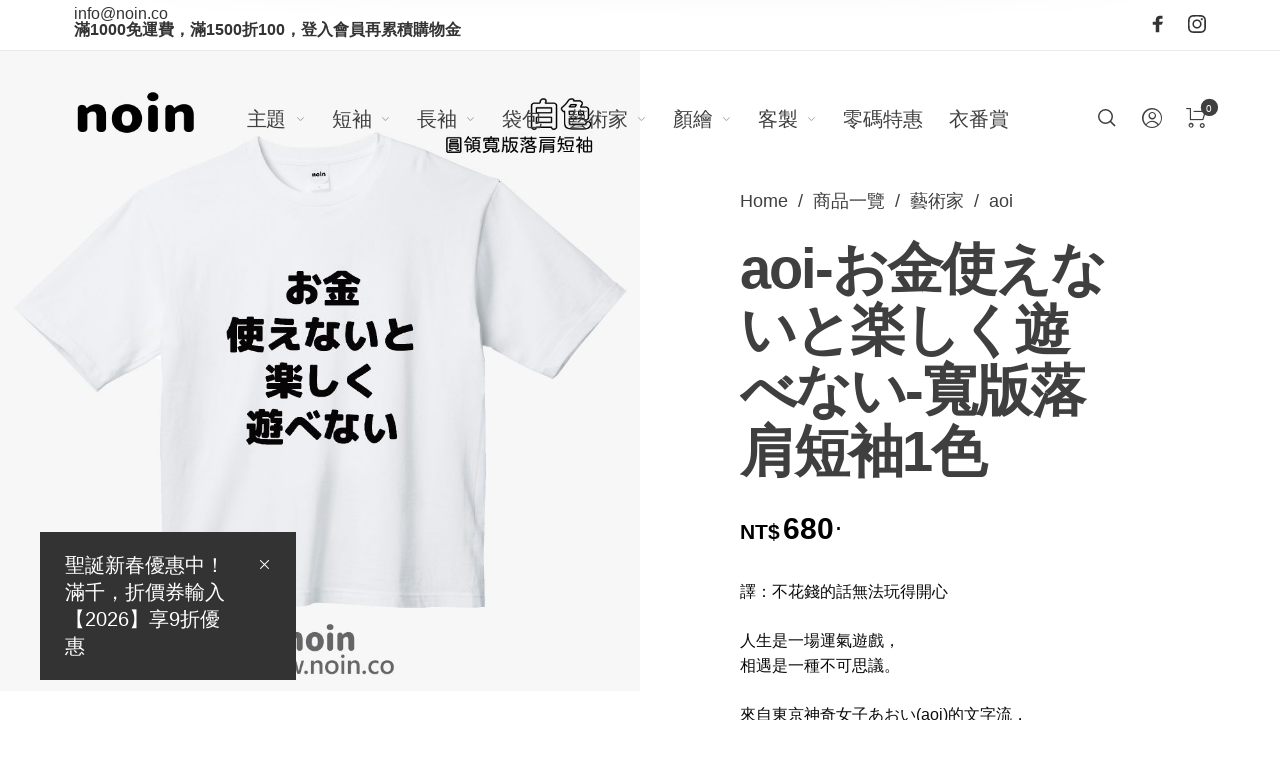

--- FILE ---
content_type: text/html; charset=UTF-8
request_url: https://noin.co/shop/aoi-%E3%81%8A%E9%87%91%E4%BD%BF%E3%81%88%E3%81%AA%E3%81%84%E3%81%A8%E6%A5%BD%E3%81%97%E3%81%8F%E9%81%8A%E3%81%B9%E3%81%AA%E3%81%84-%E5%AF%AC%E7%89%88%E8%90%BD%E8%82%A9%E7%9F%AD%E8%A2%961%E8%89%B2/
body_size: 60436
content:
<!DOCTYPE html>

<html lang="zh-TW" prefix="og: https://ogp.me/ns#" class="no-js">

<head>
	<meta charset="UTF-8">
    <meta name="viewport" content="width=device-width, initial-scale=1.0, maximum-scale=1.0, user-scalable=0" />
    
    <link rel="profile" href="https://gmpg.org/xfn/11">
    <link rel="pingback" href="https://noin.co/xmlrpc.php">


		<style>img:is([sizes="auto" i], [sizes^="auto," i]) { contain-intrinsic-size: 3000px 1500px }</style>
	
<!-- Google Tag Manager for WordPress by gtm4wp.com -->
<script data-cfasync="false" data-pagespeed-no-defer>
	var gtm4wp_datalayer_name = "dataLayer";
	var dataLayer = dataLayer || [];
</script>
<!-- End Google Tag Manager for WordPress by gtm4wp.com -->
<!-- Google Tag Manager by PYS -->
    <script data-cfasync="false" data-pagespeed-no-defer>
	    window.dataLayerPYS = window.dataLayerPYS || [];
	</script>
<!-- End Google Tag Manager by PYS -->
<!-- Search Engine Optimization by Rank Math - https://rankmath.com/ -->
<title>noin - aoi-お金使えないと楽しく遊べない-寬版落肩短袖1色</title>
<meta name="description" content="譯：不花錢的話無法玩得開心 人生是一場運氣遊戲， 相遇是一種不可思議。 來自東京神奇女子あおい(aoi)的文字流， 潮男潮女必著的個性短T， 只出現在noin的寬版落肩短袖。 - noin"/>
<meta name="robots" content="follow, index, max-snippet:-1, max-video-preview:-1, max-image-preview:large"/>
<link rel="canonical" href="https://noin.co/shop/aoi-%e3%81%8a%e9%87%91%e4%bd%bf%e3%81%88%e3%81%aa%e3%81%84%e3%81%a8%e6%a5%bd%e3%81%97%e3%81%8f%e9%81%8a%e3%81%b9%e3%81%aa%e3%81%84-%e5%af%ac%e7%89%88%e8%90%bd%e8%82%a9%e7%9f%ad%e8%a2%961%e8%89%b2/" />
<meta property="og:locale" content="zh_TW" />
<meta property="og:type" content="product" />
<meta property="og:title" content="noin - aoi-お金使えないと楽しく遊べない-寬版落肩短袖1色" />
<meta property="og:description" content="譯：不花錢的話無法玩得開心 人生是一場運氣遊戲， 相遇是一種不可思議。 來自東京神奇女子あおい(aoi)的文字流， 潮男潮女必著的個性短T， 只出現在noin的寬版落肩短袖。 - noin" />
<meta property="og:url" content="https://noin.co/shop/aoi-%e3%81%8a%e9%87%91%e4%bd%bf%e3%81%88%e3%81%aa%e3%81%84%e3%81%a8%e6%a5%bd%e3%81%97%e3%81%8f%e9%81%8a%e3%81%b9%e3%81%aa%e3%81%84-%e5%af%ac%e7%89%88%e8%90%bd%e8%82%a9%e7%9f%ad%e8%a2%961%e8%89%b2/" />
<meta property="og:site_name" content="noin" />
<meta property="og:updated_time" content="2025-08-09T10:42:50+08:00" />
<meta property="og:image" content="https://noin.co/wp-content/uploads/2022/01/noin405_00.jpg" />
<meta property="og:image:secure_url" content="https://noin.co/wp-content/uploads/2022/01/noin405_00.jpg" />
<meta property="og:image:width" content="2000" />
<meta property="og:image:height" content="2000" />
<meta property="og:image:alt" content="noin405_00" />
<meta property="og:image:type" content="image/jpeg" />
<meta property="product:availability" content="instock" />
<meta name="twitter:card" content="summary_large_image" />
<meta name="twitter:title" content="noin - aoi-お金使えないと楽しく遊べない-寬版落肩短袖1色" />
<meta name="twitter:description" content="譯：不花錢的話無法玩得開心 人生是一場運氣遊戲， 相遇是一種不可思議。 來自東京神奇女子あおい(aoi)的文字流， 潮男潮女必著的個性短T， 只出現在noin的寬版落肩短袖。 - noin" />
<meta name="twitter:image" content="https://noin.co/wp-content/uploads/2022/01/noin405_00.jpg" />
<meta name="twitter:label1" content="Price" />
<meta name="twitter:data1" content="&#078;&#084;&#036;680." />
<meta name="twitter:label2" content="Availability" />
<meta name="twitter:data2" content="In stock" />
<script type="application/ld+json" class="rank-math-schema">{"@context":"https://schema.org","@graph":[{"@type":["LocalBusiness","Organization"],"@id":"https://noin.co/#organization","name":"noin","url":"https://noin.co","sameAs":["https://www.facebook.com/noin.co"],"logo":{"@type":"ImageObject","@id":"https://noin.co/#logo","url":"https://noin.co/wp-content/uploads/2022/03/rankmath_01.png","contentUrl":"https://noin.co/wp-content/uploads/2022/03/rankmath_01.png","caption":"noin","inLanguage":"zh-TW","width":"333","height":"117"},"openingHours":["Monday,Tuesday,Wednesday,Thursday,Friday,Saturday,Sunday 09:00-17:00"],"image":{"@id":"https://noin.co/#logo"}},{"@type":"WebSite","@id":"https://noin.co/#website","url":"https://noin.co","name":"noin","publisher":{"@id":"https://noin.co/#organization"},"inLanguage":"zh-TW"},{"@type":"ImageObject","@id":"https://noin.co/wp-content/uploads/2022/01/noin405_00.jpg","url":"https://noin.co/wp-content/uploads/2022/01/noin405_00.jpg","width":"2000","height":"2000","caption":"noin405_00","inLanguage":"zh-TW"},{"@type":"BreadcrumbList","@id":"https://noin.co/shop/aoi-%e3%81%8a%e9%87%91%e4%bd%bf%e3%81%88%e3%81%aa%e3%81%84%e3%81%a8%e6%a5%bd%e3%81%97%e3%81%8f%e9%81%8a%e3%81%b9%e3%81%aa%e3%81%84-%e5%af%ac%e7%89%88%e8%90%bd%e8%82%a9%e7%9f%ad%e8%a2%961%e8%89%b2/#breadcrumb","itemListElement":[{"@type":"ListItem","position":"1","item":{"@id":"https://noin.co","name":"\u9996\u9801"}},{"@type":"ListItem","position":"2","item":{"@id":"https://noin.co/shop/","name":"\u5546\u54c1\u4e00\u89bd"}},{"@type":"ListItem","position":"3","item":{"@id":"https://noin.co/shop/aoi-%e3%81%8a%e9%87%91%e4%bd%bf%e3%81%88%e3%81%aa%e3%81%84%e3%81%a8%e6%a5%bd%e3%81%97%e3%81%8f%e9%81%8a%e3%81%b9%e3%81%aa%e3%81%84-%e5%af%ac%e7%89%88%e8%90%bd%e8%82%a9%e7%9f%ad%e8%a2%961%e8%89%b2/","name":"aoi-\u304a\u91d1\u4f7f\u3048\u306a\u3044\u3068\u697d\u3057\u304f\u904a\u3079\u306a\u3044-\u5bec\u7248\u843d\u80a9\u77ed\u88961\u8272"}}]},{"@type":"ItemPage","@id":"https://noin.co/shop/aoi-%e3%81%8a%e9%87%91%e4%bd%bf%e3%81%88%e3%81%aa%e3%81%84%e3%81%a8%e6%a5%bd%e3%81%97%e3%81%8f%e9%81%8a%e3%81%b9%e3%81%aa%e3%81%84-%e5%af%ac%e7%89%88%e8%90%bd%e8%82%a9%e7%9f%ad%e8%a2%961%e8%89%b2/#webpage","url":"https://noin.co/shop/aoi-%e3%81%8a%e9%87%91%e4%bd%bf%e3%81%88%e3%81%aa%e3%81%84%e3%81%a8%e6%a5%bd%e3%81%97%e3%81%8f%e9%81%8a%e3%81%b9%e3%81%aa%e3%81%84-%e5%af%ac%e7%89%88%e8%90%bd%e8%82%a9%e7%9f%ad%e8%a2%961%e8%89%b2/","name":"noin - aoi-\u304a\u91d1\u4f7f\u3048\u306a\u3044\u3068\u697d\u3057\u304f\u904a\u3079\u306a\u3044-\u5bec\u7248\u843d\u80a9\u77ed\u88961\u8272","datePublished":"2025-06-12T09:21:36+08:00","dateModified":"2025-08-09T10:42:50+08:00","isPartOf":{"@id":"https://noin.co/#website"},"primaryImageOfPage":{"@id":"https://noin.co/wp-content/uploads/2022/01/noin405_00.jpg"},"inLanguage":"zh-TW","breadcrumb":{"@id":"https://noin.co/shop/aoi-%e3%81%8a%e9%87%91%e4%bd%bf%e3%81%88%e3%81%aa%e3%81%84%e3%81%a8%e6%a5%bd%e3%81%97%e3%81%8f%e9%81%8a%e3%81%b9%e3%81%aa%e3%81%84-%e5%af%ac%e7%89%88%e8%90%bd%e8%82%a9%e7%9f%ad%e8%a2%961%e8%89%b2/#breadcrumb"}},{"@type":"Product","name":"noin - aoi-\u304a\u91d1\u4f7f\u3048\u306a\u3044\u3068\u697d\u3057\u304f\u904a\u3079\u306a\u3044-\u5bec\u7248\u843d\u80a9\u77ed\u88961\u8272","description":"\u8b6f\uff1a\u4e0d\u82b1\u9322\u7684\u8a71\u7121\u6cd5\u73a9\u5f97\u958b\u5fc3 \u4eba\u751f\u662f\u4e00\u5834\u904b\u6c23\u904a\u6232\uff0c \u76f8\u9047\u662f\u4e00\u7a2e\u4e0d\u53ef\u601d\u8b70\u3002 \u4f86\u81ea\u6771\u4eac\u795e\u5947\u5973\u5b50\u3042\u304a\u3044(aoi)\u7684\u6587\u5b57\u6d41\uff0c \u6f6e\u7537\u6f6e\u5973\u5fc5\u8457\u7684\u500b\u6027\u77edT\uff0c \u53ea\u51fa\u73fe\u5728noin\u7684\u5bec\u7248\u843d\u80a9\u77ed\u8896\u3002 - noin","sku":"noin405","category":"T-shirts &gt; \u77ed\u8896 &gt; \u77ed\u8896T","mainEntityOfPage":{"@id":"https://noin.co/shop/aoi-%e3%81%8a%e9%87%91%e4%bd%bf%e3%81%88%e3%81%aa%e3%81%84%e3%81%a8%e6%a5%bd%e3%81%97%e3%81%8f%e9%81%8a%e3%81%b9%e3%81%aa%e3%81%84-%e5%af%ac%e7%89%88%e8%90%bd%e8%82%a9%e7%9f%ad%e8%a2%961%e8%89%b2/#webpage"},"image":[{"@type":"ImageObject","url":"https://noin.co/wp-content/uploads/2022/01/noin405_00.jpg","height":"2000","width":"2000"}],"offers":{"@type":"Offer","url":"https://noin.co/shop/aoi-%e3%81%8a%e9%87%91%e4%bd%bf%e3%81%88%e3%81%aa%e3%81%84%e3%81%a8%e6%a5%bd%e3%81%97%e3%81%8f%e9%81%8a%e3%81%b9%e3%81%aa%e3%81%84-%e5%af%ac%e7%89%88%e8%90%bd%e8%82%a9%e7%9f%ad%e8%a2%961%e8%89%b2/","sku":"noin405","price":"680","priceCurrency":"TWD","priceValidUntil":"2027-12-31","seller":{"@type":"Organization","@id":"https://noin.co/","name":"noin","url":"https://noin.co","logo":"https://noin.co/wp-content/uploads/2022/03/rankmath_01.png"},"availability":"http://schema.org/InStock"},"@id":"https://noin.co/shop/aoi-%e3%81%8a%e9%87%91%e4%bd%bf%e3%81%88%e3%81%aa%e3%81%84%e3%81%a8%e6%a5%bd%e3%81%97%e3%81%8f%e9%81%8a%e3%81%b9%e3%81%aa%e3%81%84-%e5%af%ac%e7%89%88%e8%90%bd%e8%82%a9%e7%9f%ad%e8%a2%961%e8%89%b2/#richSnippet"}]}</script>
<!-- /Rank Math WordPress SEO plugin -->

<script type='application/javascript'  id='pys-version-script'>console.log('PixelYourSite Free version 11.1.5.2');</script>
<link rel='dns-prefetch' href='//www.googletagmanager.com' />
<script type="text/javascript">
/* <![CDATA[ */
window._wpemojiSettings = {"baseUrl":"https:\/\/s.w.org\/images\/core\/emoji\/16.0.1\/72x72\/","ext":".png","svgUrl":"https:\/\/s.w.org\/images\/core\/emoji\/16.0.1\/svg\/","svgExt":".svg","source":{"concatemoji":"https:\/\/noin.co\/wp-includes\/js\/wp-emoji-release.min.js?ver=63703fe7c27f2e0b4c9499dfe32ff6df"}};
/*! This file is auto-generated */
!function(s,n){var o,i,e;function c(e){try{var t={supportTests:e,timestamp:(new Date).valueOf()};sessionStorage.setItem(o,JSON.stringify(t))}catch(e){}}function p(e,t,n){e.clearRect(0,0,e.canvas.width,e.canvas.height),e.fillText(t,0,0);var t=new Uint32Array(e.getImageData(0,0,e.canvas.width,e.canvas.height).data),a=(e.clearRect(0,0,e.canvas.width,e.canvas.height),e.fillText(n,0,0),new Uint32Array(e.getImageData(0,0,e.canvas.width,e.canvas.height).data));return t.every(function(e,t){return e===a[t]})}function u(e,t){e.clearRect(0,0,e.canvas.width,e.canvas.height),e.fillText(t,0,0);for(var n=e.getImageData(16,16,1,1),a=0;a<n.data.length;a++)if(0!==n.data[a])return!1;return!0}function f(e,t,n,a){switch(t){case"flag":return n(e,"\ud83c\udff3\ufe0f\u200d\u26a7\ufe0f","\ud83c\udff3\ufe0f\u200b\u26a7\ufe0f")?!1:!n(e,"\ud83c\udde8\ud83c\uddf6","\ud83c\udde8\u200b\ud83c\uddf6")&&!n(e,"\ud83c\udff4\udb40\udc67\udb40\udc62\udb40\udc65\udb40\udc6e\udb40\udc67\udb40\udc7f","\ud83c\udff4\u200b\udb40\udc67\u200b\udb40\udc62\u200b\udb40\udc65\u200b\udb40\udc6e\u200b\udb40\udc67\u200b\udb40\udc7f");case"emoji":return!a(e,"\ud83e\udedf")}return!1}function g(e,t,n,a){var r="undefined"!=typeof WorkerGlobalScope&&self instanceof WorkerGlobalScope?new OffscreenCanvas(300,150):s.createElement("canvas"),o=r.getContext("2d",{willReadFrequently:!0}),i=(o.textBaseline="top",o.font="600 32px Arial",{});return e.forEach(function(e){i[e]=t(o,e,n,a)}),i}function t(e){var t=s.createElement("script");t.src=e,t.defer=!0,s.head.appendChild(t)}"undefined"!=typeof Promise&&(o="wpEmojiSettingsSupports",i=["flag","emoji"],n.supports={everything:!0,everythingExceptFlag:!0},e=new Promise(function(e){s.addEventListener("DOMContentLoaded",e,{once:!0})}),new Promise(function(t){var n=function(){try{var e=JSON.parse(sessionStorage.getItem(o));if("object"==typeof e&&"number"==typeof e.timestamp&&(new Date).valueOf()<e.timestamp+604800&&"object"==typeof e.supportTests)return e.supportTests}catch(e){}return null}();if(!n){if("undefined"!=typeof Worker&&"undefined"!=typeof OffscreenCanvas&&"undefined"!=typeof URL&&URL.createObjectURL&&"undefined"!=typeof Blob)try{var e="postMessage("+g.toString()+"("+[JSON.stringify(i),f.toString(),p.toString(),u.toString()].join(",")+"));",a=new Blob([e],{type:"text/javascript"}),r=new Worker(URL.createObjectURL(a),{name:"wpTestEmojiSupports"});return void(r.onmessage=function(e){c(n=e.data),r.terminate(),t(n)})}catch(e){}c(n=g(i,f,p,u))}t(n)}).then(function(e){for(var t in e)n.supports[t]=e[t],n.supports.everything=n.supports.everything&&n.supports[t],"flag"!==t&&(n.supports.everythingExceptFlag=n.supports.everythingExceptFlag&&n.supports[t]);n.supports.everythingExceptFlag=n.supports.everythingExceptFlag&&!n.supports.flag,n.DOMReady=!1,n.readyCallback=function(){n.DOMReady=!0}}).then(function(){return e}).then(function(){var e;n.supports.everything||(n.readyCallback(),(e=n.source||{}).concatemoji?t(e.concatemoji):e.wpemoji&&e.twemoji&&(t(e.twemoji),t(e.wpemoji)))}))}((window,document),window._wpemojiSettings);
/* ]]> */
</script>
<link rel='stylesheet' id='woobt-blocks-css' href='https://noin.co/wp-content/plugins/woo-bought-together-premium/assets/css/blocks.css?ver=7.7.5' type='text/css' media='all' />
<style id='wp-emoji-styles-inline-css' type='text/css'>

	img.wp-smiley, img.emoji {
		display: inline !important;
		border: none !important;
		box-shadow: none !important;
		height: 1em !important;
		width: 1em !important;
		margin: 0 0.07em !important;
		vertical-align: -0.1em !important;
		background: none !important;
		padding: 0 !important;
	}
</style>
<link rel='stylesheet' id='wp-block-library-css' href='https://noin.co/wp-includes/css/dist/block-library/style.min.css?ver=63703fe7c27f2e0b4c9499dfe32ff6df' type='text/css' media='all' />
<style id='wp-block-library-theme-inline-css' type='text/css'>
.wp-block-audio :where(figcaption){color:#555;font-size:13px;text-align:center}.is-dark-theme .wp-block-audio :where(figcaption){color:#ffffffa6}.wp-block-audio{margin:0 0 1em}.wp-block-code{border:1px solid #ccc;border-radius:4px;font-family:Menlo,Consolas,monaco,monospace;padding:.8em 1em}.wp-block-embed :where(figcaption){color:#555;font-size:13px;text-align:center}.is-dark-theme .wp-block-embed :where(figcaption){color:#ffffffa6}.wp-block-embed{margin:0 0 1em}.blocks-gallery-caption{color:#555;font-size:13px;text-align:center}.is-dark-theme .blocks-gallery-caption{color:#ffffffa6}:root :where(.wp-block-image figcaption){color:#555;font-size:13px;text-align:center}.is-dark-theme :root :where(.wp-block-image figcaption){color:#ffffffa6}.wp-block-image{margin:0 0 1em}.wp-block-pullquote{border-bottom:4px solid;border-top:4px solid;color:currentColor;margin-bottom:1.75em}.wp-block-pullquote cite,.wp-block-pullquote footer,.wp-block-pullquote__citation{color:currentColor;font-size:.8125em;font-style:normal;text-transform:uppercase}.wp-block-quote{border-left:.25em solid;margin:0 0 1.75em;padding-left:1em}.wp-block-quote cite,.wp-block-quote footer{color:currentColor;font-size:.8125em;font-style:normal;position:relative}.wp-block-quote:where(.has-text-align-right){border-left:none;border-right:.25em solid;padding-left:0;padding-right:1em}.wp-block-quote:where(.has-text-align-center){border:none;padding-left:0}.wp-block-quote.is-large,.wp-block-quote.is-style-large,.wp-block-quote:where(.is-style-plain){border:none}.wp-block-search .wp-block-search__label{font-weight:700}.wp-block-search__button{border:1px solid #ccc;padding:.375em .625em}:where(.wp-block-group.has-background){padding:1.25em 2.375em}.wp-block-separator.has-css-opacity{opacity:.4}.wp-block-separator{border:none;border-bottom:2px solid;margin-left:auto;margin-right:auto}.wp-block-separator.has-alpha-channel-opacity{opacity:1}.wp-block-separator:not(.is-style-wide):not(.is-style-dots){width:100px}.wp-block-separator.has-background:not(.is-style-dots){border-bottom:none;height:1px}.wp-block-separator.has-background:not(.is-style-wide):not(.is-style-dots){height:2px}.wp-block-table{margin:0 0 1em}.wp-block-table td,.wp-block-table th{word-break:normal}.wp-block-table :where(figcaption){color:#555;font-size:13px;text-align:center}.is-dark-theme .wp-block-table :where(figcaption){color:#ffffffa6}.wp-block-video :where(figcaption){color:#555;font-size:13px;text-align:center}.is-dark-theme .wp-block-video :where(figcaption){color:#ffffffa6}.wp-block-video{margin:0 0 1em}:root :where(.wp-block-template-part.has-background){margin-bottom:0;margin-top:0;padding:1.25em 2.375em}
</style>
<style id='classic-theme-styles-inline-css' type='text/css'>
/*! This file is auto-generated */
.wp-block-button__link{color:#fff;background-color:#32373c;border-radius:9999px;box-shadow:none;text-decoration:none;padding:calc(.667em + 2px) calc(1.333em + 2px);font-size:1.125em}.wp-block-file__button{background:#32373c;color:#fff;text-decoration:none}
</style>
<style id='safe-svg-svg-icon-style-inline-css' type='text/css'>
.safe-svg-cover{text-align:center}.safe-svg-cover .safe-svg-inside{display:inline-block;max-width:100%}.safe-svg-cover svg{fill:currentColor;height:100%;max-height:100%;max-width:100%;width:100%}

</style>
<style id='global-styles-inline-css' type='text/css'>
:root{--wp--preset--aspect-ratio--square: 1;--wp--preset--aspect-ratio--4-3: 4/3;--wp--preset--aspect-ratio--3-4: 3/4;--wp--preset--aspect-ratio--3-2: 3/2;--wp--preset--aspect-ratio--2-3: 2/3;--wp--preset--aspect-ratio--16-9: 16/9;--wp--preset--aspect-ratio--9-16: 9/16;--wp--preset--color--black: #000000;--wp--preset--color--cyan-bluish-gray: #abb8c3;--wp--preset--color--white: #ffffff;--wp--preset--color--pale-pink: #f78da7;--wp--preset--color--vivid-red: #cf2e2e;--wp--preset--color--luminous-vivid-orange: #ff6900;--wp--preset--color--luminous-vivid-amber: #fcb900;--wp--preset--color--light-green-cyan: #7bdcb5;--wp--preset--color--vivid-green-cyan: #00d084;--wp--preset--color--pale-cyan-blue: #8ed1fc;--wp--preset--color--vivid-cyan-blue: #0693e3;--wp--preset--color--vivid-purple: #9b51e0;--wp--preset--gradient--vivid-cyan-blue-to-vivid-purple: linear-gradient(135deg,rgba(6,147,227,1) 0%,rgb(155,81,224) 100%);--wp--preset--gradient--light-green-cyan-to-vivid-green-cyan: linear-gradient(135deg,rgb(122,220,180) 0%,rgb(0,208,130) 100%);--wp--preset--gradient--luminous-vivid-amber-to-luminous-vivid-orange: linear-gradient(135deg,rgba(252,185,0,1) 0%,rgba(255,105,0,1) 100%);--wp--preset--gradient--luminous-vivid-orange-to-vivid-red: linear-gradient(135deg,rgba(255,105,0,1) 0%,rgb(207,46,46) 100%);--wp--preset--gradient--very-light-gray-to-cyan-bluish-gray: linear-gradient(135deg,rgb(238,238,238) 0%,rgb(169,184,195) 100%);--wp--preset--gradient--cool-to-warm-spectrum: linear-gradient(135deg,rgb(74,234,220) 0%,rgb(151,120,209) 20%,rgb(207,42,186) 40%,rgb(238,44,130) 60%,rgb(251,105,98) 80%,rgb(254,248,76) 100%);--wp--preset--gradient--blush-light-purple: linear-gradient(135deg,rgb(255,206,236) 0%,rgb(152,150,240) 100%);--wp--preset--gradient--blush-bordeaux: linear-gradient(135deg,rgb(254,205,165) 0%,rgb(254,45,45) 50%,rgb(107,0,62) 100%);--wp--preset--gradient--luminous-dusk: linear-gradient(135deg,rgb(255,203,112) 0%,rgb(199,81,192) 50%,rgb(65,88,208) 100%);--wp--preset--gradient--pale-ocean: linear-gradient(135deg,rgb(255,245,203) 0%,rgb(182,227,212) 50%,rgb(51,167,181) 100%);--wp--preset--gradient--electric-grass: linear-gradient(135deg,rgb(202,248,128) 0%,rgb(113,206,126) 100%);--wp--preset--gradient--midnight: linear-gradient(135deg,rgb(2,3,129) 0%,rgb(40,116,252) 100%);--wp--preset--font-size--small: 13px;--wp--preset--font-size--medium: 20px;--wp--preset--font-size--large: 36px;--wp--preset--font-size--x-large: 42px;--wp--preset--spacing--20: 0.44rem;--wp--preset--spacing--30: 0.67rem;--wp--preset--spacing--40: 1rem;--wp--preset--spacing--50: 1.5rem;--wp--preset--spacing--60: 2.25rem;--wp--preset--spacing--70: 3.38rem;--wp--preset--spacing--80: 5.06rem;--wp--preset--shadow--natural: 6px 6px 9px rgba(0, 0, 0, 0.2);--wp--preset--shadow--deep: 12px 12px 50px rgba(0, 0, 0, 0.4);--wp--preset--shadow--sharp: 6px 6px 0px rgba(0, 0, 0, 0.2);--wp--preset--shadow--outlined: 6px 6px 0px -3px rgba(255, 255, 255, 1), 6px 6px rgba(0, 0, 0, 1);--wp--preset--shadow--crisp: 6px 6px 0px rgba(0, 0, 0, 1);}:where(.is-layout-flex){gap: 0.5em;}:where(.is-layout-grid){gap: 0.5em;}body .is-layout-flex{display: flex;}.is-layout-flex{flex-wrap: wrap;align-items: center;}.is-layout-flex > :is(*, div){margin: 0;}body .is-layout-grid{display: grid;}.is-layout-grid > :is(*, div){margin: 0;}:where(.wp-block-columns.is-layout-flex){gap: 2em;}:where(.wp-block-columns.is-layout-grid){gap: 2em;}:where(.wp-block-post-template.is-layout-flex){gap: 1.25em;}:where(.wp-block-post-template.is-layout-grid){gap: 1.25em;}.has-black-color{color: var(--wp--preset--color--black) !important;}.has-cyan-bluish-gray-color{color: var(--wp--preset--color--cyan-bluish-gray) !important;}.has-white-color{color: var(--wp--preset--color--white) !important;}.has-pale-pink-color{color: var(--wp--preset--color--pale-pink) !important;}.has-vivid-red-color{color: var(--wp--preset--color--vivid-red) !important;}.has-luminous-vivid-orange-color{color: var(--wp--preset--color--luminous-vivid-orange) !important;}.has-luminous-vivid-amber-color{color: var(--wp--preset--color--luminous-vivid-amber) !important;}.has-light-green-cyan-color{color: var(--wp--preset--color--light-green-cyan) !important;}.has-vivid-green-cyan-color{color: var(--wp--preset--color--vivid-green-cyan) !important;}.has-pale-cyan-blue-color{color: var(--wp--preset--color--pale-cyan-blue) !important;}.has-vivid-cyan-blue-color{color: var(--wp--preset--color--vivid-cyan-blue) !important;}.has-vivid-purple-color{color: var(--wp--preset--color--vivid-purple) !important;}.has-black-background-color{background-color: var(--wp--preset--color--black) !important;}.has-cyan-bluish-gray-background-color{background-color: var(--wp--preset--color--cyan-bluish-gray) !important;}.has-white-background-color{background-color: var(--wp--preset--color--white) !important;}.has-pale-pink-background-color{background-color: var(--wp--preset--color--pale-pink) !important;}.has-vivid-red-background-color{background-color: var(--wp--preset--color--vivid-red) !important;}.has-luminous-vivid-orange-background-color{background-color: var(--wp--preset--color--luminous-vivid-orange) !important;}.has-luminous-vivid-amber-background-color{background-color: var(--wp--preset--color--luminous-vivid-amber) !important;}.has-light-green-cyan-background-color{background-color: var(--wp--preset--color--light-green-cyan) !important;}.has-vivid-green-cyan-background-color{background-color: var(--wp--preset--color--vivid-green-cyan) !important;}.has-pale-cyan-blue-background-color{background-color: var(--wp--preset--color--pale-cyan-blue) !important;}.has-vivid-cyan-blue-background-color{background-color: var(--wp--preset--color--vivid-cyan-blue) !important;}.has-vivid-purple-background-color{background-color: var(--wp--preset--color--vivid-purple) !important;}.has-black-border-color{border-color: var(--wp--preset--color--black) !important;}.has-cyan-bluish-gray-border-color{border-color: var(--wp--preset--color--cyan-bluish-gray) !important;}.has-white-border-color{border-color: var(--wp--preset--color--white) !important;}.has-pale-pink-border-color{border-color: var(--wp--preset--color--pale-pink) !important;}.has-vivid-red-border-color{border-color: var(--wp--preset--color--vivid-red) !important;}.has-luminous-vivid-orange-border-color{border-color: var(--wp--preset--color--luminous-vivid-orange) !important;}.has-luminous-vivid-amber-border-color{border-color: var(--wp--preset--color--luminous-vivid-amber) !important;}.has-light-green-cyan-border-color{border-color: var(--wp--preset--color--light-green-cyan) !important;}.has-vivid-green-cyan-border-color{border-color: var(--wp--preset--color--vivid-green-cyan) !important;}.has-pale-cyan-blue-border-color{border-color: var(--wp--preset--color--pale-cyan-blue) !important;}.has-vivid-cyan-blue-border-color{border-color: var(--wp--preset--color--vivid-cyan-blue) !important;}.has-vivid-purple-border-color{border-color: var(--wp--preset--color--vivid-purple) !important;}.has-vivid-cyan-blue-to-vivid-purple-gradient-background{background: var(--wp--preset--gradient--vivid-cyan-blue-to-vivid-purple) !important;}.has-light-green-cyan-to-vivid-green-cyan-gradient-background{background: var(--wp--preset--gradient--light-green-cyan-to-vivid-green-cyan) !important;}.has-luminous-vivid-amber-to-luminous-vivid-orange-gradient-background{background: var(--wp--preset--gradient--luminous-vivid-amber-to-luminous-vivid-orange) !important;}.has-luminous-vivid-orange-to-vivid-red-gradient-background{background: var(--wp--preset--gradient--luminous-vivid-orange-to-vivid-red) !important;}.has-very-light-gray-to-cyan-bluish-gray-gradient-background{background: var(--wp--preset--gradient--very-light-gray-to-cyan-bluish-gray) !important;}.has-cool-to-warm-spectrum-gradient-background{background: var(--wp--preset--gradient--cool-to-warm-spectrum) !important;}.has-blush-light-purple-gradient-background{background: var(--wp--preset--gradient--blush-light-purple) !important;}.has-blush-bordeaux-gradient-background{background: var(--wp--preset--gradient--blush-bordeaux) !important;}.has-luminous-dusk-gradient-background{background: var(--wp--preset--gradient--luminous-dusk) !important;}.has-pale-ocean-gradient-background{background: var(--wp--preset--gradient--pale-ocean) !important;}.has-electric-grass-gradient-background{background: var(--wp--preset--gradient--electric-grass) !important;}.has-midnight-gradient-background{background: var(--wp--preset--gradient--midnight) !important;}.has-small-font-size{font-size: var(--wp--preset--font-size--small) !important;}.has-medium-font-size{font-size: var(--wp--preset--font-size--medium) !important;}.has-large-font-size{font-size: var(--wp--preset--font-size--large) !important;}.has-x-large-font-size{font-size: var(--wp--preset--font-size--x-large) !important;}
:where(.wp-block-post-template.is-layout-flex){gap: 1.25em;}:where(.wp-block-post-template.is-layout-grid){gap: 1.25em;}
:where(.wp-block-columns.is-layout-flex){gap: 2em;}:where(.wp-block-columns.is-layout-grid){gap: 2em;}
:root :where(.wp-block-pullquote){font-size: 1.5em;line-height: 1.6;}
</style>
<link rel='stylesheet' id='email-subscribers-css' href='https://noin.co/wp-content/plugins/email-subscribers/lite/public/css/email-subscribers-public.css?ver=5.9.14' type='text/css' media='all' />
<link rel='stylesheet' id='wpa-css-css' href='https://noin.co/wp-content/plugins/honeypot/includes/css/wpa.css?ver=2.3.04' type='text/css' media='all' />
<link rel='stylesheet' id='wpackio_woocommerceNotifyapp_app_public_40607419_css_style-css' href='https://noin.co/wp-content/plugins/woocommerce-notify/assets/dist/app/public-40607419.css?ver=1.0.01' type='text/css' media='all' />
<style id='woocommerce-inline-inline-css' type='text/css'>
.woocommerce form .form-row .required { visibility: visible; }
</style>
<link rel='stylesheet' id='woo-variation-swatches-css' href='https://noin.co/wp-content/plugins/woo-variation-swatches/assets/css/frontend.min.css?ver=1763613005' type='text/css' media='all' />
<style id='woo-variation-swatches-inline-css' type='text/css'>
:root {
--wvs-tick:url("data:image/svg+xml;utf8,%3Csvg filter='drop-shadow(0px 0px 2px rgb(0 0 0 / .8))' xmlns='http://www.w3.org/2000/svg'  viewBox='0 0 30 30'%3E%3Cpath fill='none' stroke='%23ffffff' stroke-linecap='round' stroke-linejoin='round' stroke-width='4' d='M4 16L11 23 27 7'/%3E%3C/svg%3E");

--wvs-cross:url("data:image/svg+xml;utf8,%3Csvg filter='drop-shadow(0px 0px 5px rgb(255 255 255 / .6))' xmlns='http://www.w3.org/2000/svg' width='72px' height='72px' viewBox='0 0 24 24'%3E%3Cpath fill='none' stroke='%23ff0000' stroke-linecap='round' stroke-width='0.6' d='M5 5L19 19M19 5L5 19'/%3E%3C/svg%3E");
--wvs-single-product-item-width:30px;
--wvs-single-product-item-height:30px;
--wvs-single-product-item-font-size:16px}
</style>
<link rel='stylesheet' id='slick-css' href='https://noin.co/wp-content/plugins/woo-bought-together-premium/assets/slick/slick.css?ver=63703fe7c27f2e0b4c9499dfe32ff6df' type='text/css' media='all' />
<link rel='stylesheet' id='woobt-frontend-css' href='https://noin.co/wp-content/plugins/woo-bought-together-premium/assets/css/frontend.css?ver=7.7.5' type='text/css' media='all' />
<link rel='stylesheet' id='brands-styles-css' href='https://noin.co/wp-content/plugins/woocommerce/assets/css/brands.css?ver=10.3.7' type='text/css' media='all' />
<link rel='stylesheet' id='select2-css' href='https://noin.co/wp-content/plugins/woocommerce/assets/css/select2.css?ver=10.3.7' type='text/css' media='all' />
<link rel='stylesheet' id='barberry-icon-font-css' href='https://noin.co/wp-content/themes/barberry/css/theme-icons.css?ver=1.0' type='text/css' media='all' />
<link rel='stylesheet' id='barberry-app-css' href='https://noin.co/wp-content/themes/barberry/css/app.css?ver=1.0' type='text/css' media='all' />
<link rel='stylesheet' id='stylesheet-css' href='https://noin.co/wp-content/themes/barberry-child/style.css?ver=1.0' type='text/css' media='all' />
<link rel='stylesheet' id='ywpar_frontend-css' href='https://noin.co/wp-content/plugins/yith-woocommerce-points-and-rewards-premium/assets/css/frontend.css?ver=4.22.0' type='text/css' media='all' />
<link rel='stylesheet' id='woo_discount_pro_style-css' href='https://noin.co/wp-content/plugins/woo-discount-rules-pro/Assets/Css/awdr_style.css?ver=2.6.13' type='text/css' media='all' />
<link rel='stylesheet' id='barberry-style-css' href='https://noin.co/wp-content/themes/barberry/style.css?ver=63703fe7c27f2e0b4c9499dfe32ff6df' type='text/css' media='all' />
<link rel='stylesheet' id='barberry-child-style-css' href='https://noin.co/wp-content/themes/barberry-child/style.css?ver=1.0' type='text/css' media='all' />
<script type="text/template" id="tmpl-variation-template">
	<div class="woocommerce-variation-description">{{{ data.variation.variation_description }}}</div>
	<div class="woocommerce-variation-price">{{{ data.variation.price_html }}}</div>
	<div class="woocommerce-variation-availability">{{{ data.variation.availability_html }}}</div>
</script>
<script type="text/template" id="tmpl-unavailable-variation-template">
	<p role="alert">抱歉，此商品已下架，請選擇不同的組合</p>
</script>
<script type="text/javascript" id="woocommerce-google-analytics-integration-gtag-js-after">
/* <![CDATA[ */
/* Google Analytics for WooCommerce (gtag.js) */
					window.dataLayerPYS = window.dataLayerPYS || [];
					function gtag(){dataLayerPYS.push(arguments);}
					// Set up default consent state.
					for ( const mode of [{"analytics_storage":"denied","ad_storage":"denied","ad_user_data":"denied","ad_personalization":"denied","region":["AT","BE","BG","HR","CY","CZ","DK","EE","FI","FR","DE","GR","HU","IS","IE","IT","LV","LI","LT","LU","MT","NL","NO","PL","PT","RO","SK","SI","ES","SE","GB","CH"]}] || [] ) {
						gtag( "consent", "default", { "wait_for_update": 500, ...mode } );
					}
					gtag("js", new Date());
					gtag("set", "developer_id.dOGY3NW", true);
					gtag("config", "G-PPX0ZDSX70", {"track_404":true,"allow_google_signals":true,"logged_in":false,"linker":{"domains":[],"allow_incoming":false},"custom_map":{"dimension1":"logged_in"}});
/* ]]> */
</script>
<script type="text/javascript" id="jquery-core-js-extra">
/* <![CDATA[ */
var pysFacebookRest = {"restApiUrl":"https:\/\/noin.co\/wp-json\/pys-facebook\/v1\/event","debug":""};
/* ]]> */
</script>
<script type="text/javascript" src="https://noin.co/wp-includes/js/jquery/jquery.min.js?ver=3.7.1" id="jquery-core-js"></script>
<script type="text/javascript" src="https://noin.co/wp-includes/js/jquery/jquery-migrate.min.js?ver=3.4.1" id="jquery-migrate-js"></script>
<script type="text/javascript" id="jquery-js-after">
/* <![CDATA[ */

					function optimocha_getCookie(name) {
						var v = document.cookie.match("(^|;) ?" + name + "=([^;]*)(;|$)");
						return v ? v[2] : null;
					}

					function optimocha_check_wc_cart_script() {
					var cart_src = "https://noin.co/wp-content/plugins/woocommerce/assets/js/frontend/cart-fragments.min.js";
					var script_id = "optimocha_loaded_wc_cart_fragments";

						if( document.getElementById(script_id) !== null ) {
							return false;
						}

						if( optimocha_getCookie("woocommerce_cart_hash") ) {
							var script = document.createElement("script");
							script.id = script_id;
							script.src = cart_src;
							script.async = true;
							document.head.appendChild(script);
						}
					}

					optimocha_check_wc_cart_script();
					document.addEventListener("click", function(){setTimeout(optimocha_check_wc_cart_script,1000);});
					
/* ]]> */
</script>
<script type="text/javascript" src="https://noin.co/wp-content/plugins/woocommerce-notify/assets/dist/app/runtime-094c3eb8.js?ver=1.0.01" id="wpackio_woocommerceNotifyapp_app_runtime_094c3eb8_js_script-js"></script>
<script type="text/javascript" src="https://noin.co/wp-content/plugins/woocommerce-notify/assets/dist/app/public-61cdb97e.js?ver=1.0.01" id="wpackio_woocommerceNotifyapp_app_public_61cdb97e_js_script-js"></script>
<script type="text/javascript" src="https://noin.co/wp-content/plugins/woocommerce/assets/js/jquery-blockui/jquery.blockUI.min.js?ver=2.7.0-wc.10.3.7" id="wc-jquery-blockui-js" data-wp-strategy="defer"></script>
<script type="text/javascript" id="wc-add-to-cart-js-extra">
/* <![CDATA[ */
var wc_add_to_cart_params = {"ajax_url":"\/wp-admin\/admin-ajax.php","wc_ajax_url":"\/?wc-ajax=%%endpoint%%","i18n_view_cart":"\u67e5\u770b\u8cfc\u7269\u8eca","cart_url":"https:\/\/noin.co\/cart\/","is_cart":"","cart_redirect_after_add":"no"};
/* ]]> */
</script>
<script type="text/javascript" src="https://noin.co/wp-content/plugins/woocommerce/assets/js/frontend/add-to-cart.min.js?ver=10.3.7" id="wc-add-to-cart-js" data-wp-strategy="defer"></script>
<script type="text/javascript" id="wc-single-product-js-extra">
/* <![CDATA[ */
var wc_single_product_params = {"i18n_required_rating_text":"\u8acb\u9078\u64c7\u8a55\u5206","i18n_rating_options":["1 \u661f (\u5171 5 \u661f)","2 \u661f (\u5171 5 \u661f)","3 \u661f (\u5171 5 \u661f)","4 \u661f (\u5171 5 \u661f)","5 \u661f (\u5171 5 \u661f)"],"i18n_product_gallery_trigger_text":"\u6aa2\u8996\u5168\u87a2\u5e55\u5716\u5eab","review_rating_required":"no","flexslider":{"rtl":false,"animation":"slide","smoothHeight":true,"directionNav":false,"controlNav":"thumbnails","slideshow":false,"animationSpeed":500,"animationLoop":false,"allowOneSlide":false},"zoom_enabled":"","zoom_options":[],"photoswipe_enabled":"","photoswipe_options":{"shareEl":false,"closeOnScroll":false,"history":false,"hideAnimationDuration":0,"showAnimationDuration":0},"flexslider_enabled":""};
/* ]]> */
</script>
<script type="text/javascript" src="https://noin.co/wp-content/plugins/woocommerce/assets/js/frontend/single-product.min.js?ver=10.3.7" id="wc-single-product-js" defer="defer" data-wp-strategy="defer"></script>
<script type="text/javascript" src="https://noin.co/wp-content/plugins/woocommerce/assets/js/js-cookie/js.cookie.min.js?ver=2.1.4-wc.10.3.7" id="wc-js-cookie-js" defer="defer" data-wp-strategy="defer"></script>
<script type="text/javascript" id="woocommerce-js-extra">
/* <![CDATA[ */
var woocommerce_params = {"ajax_url":"\/wp-admin\/admin-ajax.php","wc_ajax_url":"\/?wc-ajax=%%endpoint%%","i18n_password_show":"\u986f\u793a\u5bc6\u78bc","i18n_password_hide":"\u96b1\u85cf\u5bc6\u78bc"};
/* ]]> */
</script>
<script type="text/javascript" src="https://noin.co/wp-content/plugins/woocommerce/assets/js/frontend/woocommerce.min.js?ver=10.3.7" id="woocommerce-js" defer="defer" data-wp-strategy="defer"></script>
<script type="text/javascript" src="https://noin.co/wp-content/plugins/js_composer/assets/js/vendors/woocommerce-add-to-cart.js?ver=7.4" id="vc_woocommerce-add-to-cart-js-js"></script>
<script type="text/javascript" src="https://noin.co/wp-includes/js/underscore.min.js?ver=1.13.7" id="underscore-js"></script>
<script type="text/javascript" id="wp-util-js-extra">
/* <![CDATA[ */
var _wpUtilSettings = {"ajax":{"url":"\/wp-admin\/admin-ajax.php"}};
/* ]]> */
</script>
<script type="text/javascript" src="https://noin.co/wp-includes/js/wp-util.min.js?ver=63703fe7c27f2e0b4c9499dfe32ff6df" id="wp-util-js"></script>
<script type="text/javascript" src="https://noin.co/wp-content/plugins/woocommerce/assets/js/select2/select2.full.min.js?ver=4.0.3-wc.10.3.7" id="wc-select2-js" defer="defer" data-wp-strategy="defer"></script>
<script type="text/javascript" src="https://noin.co/wp-content/plugins/woocommerce/assets/js/jquery-cookie/jquery.cookie.min.js?ver=1.4.1-wc.10.3.7" id="wc-jquery-cookie-js" defer="defer" data-wp-strategy="defer"></script>
<script type="text/javascript" src="https://noin.co/wp-content/plugins/woocommerce/assets/js/photoswipe/photoswipe.min.js?ver=4.1.1-wc.10.3.7" id="wc-photoswipe-js" defer="defer" data-wp-strategy="defer"></script>
<script type="text/javascript" src="https://noin.co/wp-content/plugins/pixelyoursite/dist/scripts/jquery.bind-first-0.2.3.min.js?ver=0.2.3" id="jquery-bind-first-js"></script>
<script type="text/javascript" src="https://noin.co/wp-content/plugins/pixelyoursite/dist/scripts/js.cookie-2.1.3.min.js?ver=2.1.3" id="js-cookie-pys-js"></script>
<script type="text/javascript" src="https://noin.co/wp-content/plugins/pixelyoursite/dist/scripts/tld.min.js?ver=2.3.1" id="js-tld-js"></script>
<script type="text/javascript" id="pys-js-extra">
/* <![CDATA[ */
var pysOptions = {"staticEvents":{"facebook":{"woo_view_content":[{"delay":0,"type":"static","name":"ViewContent","pixelIds":["232164971291756"],"eventID":"f03b2a3f-5ef5-4090-836b-e3ec67464a0c","params":{"content_ids":["22486"],"content_type":"product","content_name":"aoi-\u304a\u91d1\u4f7f\u3048\u306a\u3044\u3068\u697d\u3057\u304f\u904a\u3079\u306a\u3044-\u5bec\u7248\u843d\u80a9\u77ed\u88961\u8272","category_name":"\u77ed\u8896T, aoi, \u6240\u6709\u6587\u5b57","contents":[{"id":"22486","quantity":1}],"product_price":"680","page_title":"aoi-\u304a\u91d1\u4f7f\u3048\u306a\u3044\u3068\u697d\u3057\u304f\u904a\u3079\u306a\u3044-\u5bec\u7248\u843d\u80a9\u77ed\u88961\u8272","post_type":"product","post_id":22486,"plugin":"PixelYourSite","user_role":"guest","event_url":"noin.co\/shop\/aoi-%E3%81%8A%E9%87%91%E4%BD%BF%E3%81%88%E3%81%AA%E3%81%84%E3%81%A8%E6%A5%BD%E3%81%97%E3%81%8F%E9%81%8A%E3%81%B9%E3%81%AA%E3%81%84-%E5%AF%AC%E7%89%88%E8%90%BD%E8%82%A9%E7%9F%AD%E8%A2%961%E8%89%B2\/"},"e_id":"woo_view_content","ids":[],"hasTimeWindow":false,"timeWindow":0,"woo_order":"","edd_order":""}],"init_event":[{"delay":0,"type":"static","ajaxFire":false,"name":"PageView","pixelIds":["232164971291756"],"eventID":"85e05e18-91df-4d23-a221-f464e06e7246","params":{"page_title":"aoi-\u304a\u91d1\u4f7f\u3048\u306a\u3044\u3068\u697d\u3057\u304f\u904a\u3079\u306a\u3044-\u5bec\u7248\u843d\u80a9\u77ed\u88961\u8272","post_type":"product","post_id":22486,"plugin":"PixelYourSite","user_role":"guest","event_url":"noin.co\/shop\/aoi-%E3%81%8A%E9%87%91%E4%BD%BF%E3%81%88%E3%81%AA%E3%81%84%E3%81%A8%E6%A5%BD%E3%81%97%E3%81%8F%E9%81%8A%E3%81%B9%E3%81%AA%E3%81%84-%E5%AF%AC%E7%89%88%E8%90%BD%E8%82%A9%E7%9F%AD%E8%A2%961%E8%89%B2\/"},"e_id":"init_event","ids":[],"hasTimeWindow":false,"timeWindow":0,"woo_order":"","edd_order":""}]},"ga":{"woo_view_content":[{"delay":0,"type":"static","name":"view_item","trackingIds":["G-PPX0ZDSX70"],"eventID":"f03b2a3f-5ef5-4090-836b-e3ec67464a0c","params":{"event_category":"ecommerce","currency":"TWD","items":[{"item_id":"22486","item_name":"aoi-\u304a\u91d1\u4f7f\u3048\u306a\u3044\u3068\u697d\u3057\u304f\u904a\u3079\u306a\u3044-\u5bec\u7248\u843d\u80a9\u77ed\u88961\u8272","quantity":1,"price":"680","item_category":"\u6240\u6709\u6587\u5b57","item_category2":"aoi","item_category3":"\u77ed\u8896T"}],"page_title":"aoi-\u304a\u91d1\u4f7f\u3048\u306a\u3044\u3068\u697d\u3057\u304f\u904a\u3079\u306a\u3044-\u5bec\u7248\u843d\u80a9\u77ed\u88961\u8272","post_type":"product","post_id":22486,"plugin":"PixelYourSite","user_role":"guest","event_url":"noin.co\/shop\/aoi-%E3%81%8A%E9%87%91%E4%BD%BF%E3%81%88%E3%81%AA%E3%81%84%E3%81%A8%E6%A5%BD%E3%81%97%E3%81%8F%E9%81%8A%E3%81%B9%E3%81%AA%E3%81%84-%E5%AF%AC%E7%89%88%E8%90%BD%E8%82%A9%E7%9F%AD%E8%A2%961%E8%89%B2\/"},"e_id":"woo_view_content","ids":[],"hasTimeWindow":false,"timeWindow":0,"pixelIds":[],"woo_order":"","edd_order":""}]}},"dynamicEvents":{"automatic_event_form":{"facebook":{"delay":0,"type":"dyn","name":"Form","pixelIds":["232164971291756"],"eventID":"1847f927-3049-40bb-ba54-659644e99457","params":{"page_title":"aoi-\u304a\u91d1\u4f7f\u3048\u306a\u3044\u3068\u697d\u3057\u304f\u904a\u3079\u306a\u3044-\u5bec\u7248\u843d\u80a9\u77ed\u88961\u8272","post_type":"product","post_id":22486,"plugin":"PixelYourSite","user_role":"guest","event_url":"noin.co\/shop\/aoi-%E3%81%8A%E9%87%91%E4%BD%BF%E3%81%88%E3%81%AA%E3%81%84%E3%81%A8%E6%A5%BD%E3%81%97%E3%81%8F%E9%81%8A%E3%81%B9%E3%81%AA%E3%81%84-%E5%AF%AC%E7%89%88%E8%90%BD%E8%82%A9%E7%9F%AD%E8%A2%961%E8%89%B2\/"},"e_id":"automatic_event_form","ids":[],"hasTimeWindow":false,"timeWindow":0,"woo_order":"","edd_order":""},"ga":{"delay":0,"type":"dyn","name":"Form","trackingIds":["G-PPX0ZDSX70"],"eventID":"1847f927-3049-40bb-ba54-659644e99457","params":{"page_title":"aoi-\u304a\u91d1\u4f7f\u3048\u306a\u3044\u3068\u697d\u3057\u304f\u904a\u3079\u306a\u3044-\u5bec\u7248\u843d\u80a9\u77ed\u88961\u8272","post_type":"product","post_id":22486,"plugin":"PixelYourSite","user_role":"guest","event_url":"noin.co\/shop\/aoi-%E3%81%8A%E9%87%91%E4%BD%BF%E3%81%88%E3%81%AA%E3%81%84%E3%81%A8%E6%A5%BD%E3%81%97%E3%81%8F%E9%81%8A%E3%81%B9%E3%81%AA%E3%81%84-%E5%AF%AC%E7%89%88%E8%90%BD%E8%82%A9%E7%9F%AD%E8%A2%961%E8%89%B2\/"},"e_id":"automatic_event_form","ids":[],"hasTimeWindow":false,"timeWindow":0,"pixelIds":[],"woo_order":"","edd_order":""}},"automatic_event_download":{"facebook":{"delay":0,"type":"dyn","name":"Download","extensions":["","doc","exe","js","pdf","ppt","tgz","zip","xls"],"pixelIds":["232164971291756"],"eventID":"d870e878-97dd-415c-9cba-3b872769bc62","params":{"page_title":"aoi-\u304a\u91d1\u4f7f\u3048\u306a\u3044\u3068\u697d\u3057\u304f\u904a\u3079\u306a\u3044-\u5bec\u7248\u843d\u80a9\u77ed\u88961\u8272","post_type":"product","post_id":22486,"plugin":"PixelYourSite","user_role":"guest","event_url":"noin.co\/shop\/aoi-%E3%81%8A%E9%87%91%E4%BD%BF%E3%81%88%E3%81%AA%E3%81%84%E3%81%A8%E6%A5%BD%E3%81%97%E3%81%8F%E9%81%8A%E3%81%B9%E3%81%AA%E3%81%84-%E5%AF%AC%E7%89%88%E8%90%BD%E8%82%A9%E7%9F%AD%E8%A2%961%E8%89%B2\/"},"e_id":"automatic_event_download","ids":[],"hasTimeWindow":false,"timeWindow":0,"woo_order":"","edd_order":""},"ga":{"delay":0,"type":"dyn","name":"Download","extensions":["","doc","exe","js","pdf","ppt","tgz","zip","xls"],"trackingIds":["G-PPX0ZDSX70"],"eventID":"d870e878-97dd-415c-9cba-3b872769bc62","params":{"page_title":"aoi-\u304a\u91d1\u4f7f\u3048\u306a\u3044\u3068\u697d\u3057\u304f\u904a\u3079\u306a\u3044-\u5bec\u7248\u843d\u80a9\u77ed\u88961\u8272","post_type":"product","post_id":22486,"plugin":"PixelYourSite","user_role":"guest","event_url":"noin.co\/shop\/aoi-%E3%81%8A%E9%87%91%E4%BD%BF%E3%81%88%E3%81%AA%E3%81%84%E3%81%A8%E6%A5%BD%E3%81%97%E3%81%8F%E9%81%8A%E3%81%B9%E3%81%AA%E3%81%84-%E5%AF%AC%E7%89%88%E8%90%BD%E8%82%A9%E7%9F%AD%E8%A2%961%E8%89%B2\/"},"e_id":"automatic_event_download","ids":[],"hasTimeWindow":false,"timeWindow":0,"pixelIds":[],"woo_order":"","edd_order":""}},"automatic_event_comment":{"facebook":{"delay":0,"type":"dyn","name":"Comment","pixelIds":["232164971291756"],"eventID":"6184a2f7-5ed2-4324-a1ee-d552666c5e39","params":{"page_title":"aoi-\u304a\u91d1\u4f7f\u3048\u306a\u3044\u3068\u697d\u3057\u304f\u904a\u3079\u306a\u3044-\u5bec\u7248\u843d\u80a9\u77ed\u88961\u8272","post_type":"product","post_id":22486,"plugin":"PixelYourSite","user_role":"guest","event_url":"noin.co\/shop\/aoi-%E3%81%8A%E9%87%91%E4%BD%BF%E3%81%88%E3%81%AA%E3%81%84%E3%81%A8%E6%A5%BD%E3%81%97%E3%81%8F%E9%81%8A%E3%81%B9%E3%81%AA%E3%81%84-%E5%AF%AC%E7%89%88%E8%90%BD%E8%82%A9%E7%9F%AD%E8%A2%961%E8%89%B2\/"},"e_id":"automatic_event_comment","ids":[],"hasTimeWindow":false,"timeWindow":0,"woo_order":"","edd_order":""},"ga":{"delay":0,"type":"dyn","name":"Comment","trackingIds":["G-PPX0ZDSX70"],"eventID":"6184a2f7-5ed2-4324-a1ee-d552666c5e39","params":{"page_title":"aoi-\u304a\u91d1\u4f7f\u3048\u306a\u3044\u3068\u697d\u3057\u304f\u904a\u3079\u306a\u3044-\u5bec\u7248\u843d\u80a9\u77ed\u88961\u8272","post_type":"product","post_id":22486,"plugin":"PixelYourSite","user_role":"guest","event_url":"noin.co\/shop\/aoi-%E3%81%8A%E9%87%91%E4%BD%BF%E3%81%88%E3%81%AA%E3%81%84%E3%81%A8%E6%A5%BD%E3%81%97%E3%81%8F%E9%81%8A%E3%81%B9%E3%81%AA%E3%81%84-%E5%AF%AC%E7%89%88%E8%90%BD%E8%82%A9%E7%9F%AD%E8%A2%961%E8%89%B2\/"},"e_id":"automatic_event_comment","ids":[],"hasTimeWindow":false,"timeWindow":0,"pixelIds":[],"woo_order":"","edd_order":""}},"woo_add_to_cart_on_button_click":{"facebook":{"delay":0,"type":"dyn","name":"AddToCart","pixelIds":["232164971291756"],"eventID":"79518129-2c7c-4ce8-acc0-79d24089ec28","params":{"page_title":"aoi-\u304a\u91d1\u4f7f\u3048\u306a\u3044\u3068\u697d\u3057\u304f\u904a\u3079\u306a\u3044-\u5bec\u7248\u843d\u80a9\u77ed\u88961\u8272","post_type":"product","post_id":22486,"plugin":"PixelYourSite","user_role":"guest","event_url":"noin.co\/shop\/aoi-%E3%81%8A%E9%87%91%E4%BD%BF%E3%81%88%E3%81%AA%E3%81%84%E3%81%A8%E6%A5%BD%E3%81%97%E3%81%8F%E9%81%8A%E3%81%B9%E3%81%AA%E3%81%84-%E5%AF%AC%E7%89%88%E8%90%BD%E8%82%A9%E7%9F%AD%E8%A2%961%E8%89%B2\/"},"e_id":"woo_add_to_cart_on_button_click","ids":[],"hasTimeWindow":false,"timeWindow":0,"woo_order":"","edd_order":""},"ga":{"delay":0,"type":"dyn","name":"add_to_cart","trackingIds":["G-PPX0ZDSX70"],"eventID":"79518129-2c7c-4ce8-acc0-79d24089ec28","params":{"page_title":"aoi-\u304a\u91d1\u4f7f\u3048\u306a\u3044\u3068\u697d\u3057\u304f\u904a\u3079\u306a\u3044-\u5bec\u7248\u843d\u80a9\u77ed\u88961\u8272","post_type":"product","post_id":22486,"plugin":"PixelYourSite","user_role":"guest","event_url":"noin.co\/shop\/aoi-%E3%81%8A%E9%87%91%E4%BD%BF%E3%81%88%E3%81%AA%E3%81%84%E3%81%A8%E6%A5%BD%E3%81%97%E3%81%8F%E9%81%8A%E3%81%B9%E3%81%AA%E3%81%84-%E5%AF%AC%E7%89%88%E8%90%BD%E8%82%A9%E7%9F%AD%E8%A2%961%E8%89%B2\/"},"e_id":"woo_add_to_cart_on_button_click","ids":[],"hasTimeWindow":false,"timeWindow":0,"pixelIds":[],"woo_order":"","edd_order":""}}},"triggerEvents":[],"triggerEventTypes":[],"facebook":{"pixelIds":["232164971291756"],"advancedMatching":[],"advancedMatchingEnabled":true,"removeMetadata":false,"wooVariableAsSimple":true,"serverApiEnabled":true,"wooCRSendFromServer":false,"send_external_id":null,"enabled_medical":false,"do_not_track_medical_param":["event_url","post_title","page_title","landing_page","content_name","categories","category_name","tags"],"meta_ldu":false},"ga":{"trackingIds":["G-PPX0ZDSX70"],"commentEventEnabled":true,"downloadEnabled":true,"formEventEnabled":true,"crossDomainEnabled":false,"crossDomainAcceptIncoming":false,"crossDomainDomains":[],"isDebugEnabled":[],"serverContainerUrls":{"G-PPX0ZDSX70":{"enable_server_container":"","server_container_url":"","transport_url":""}},"additionalConfig":{"G-PPX0ZDSX70":{"first_party_collection":true}},"disableAdvertisingFeatures":false,"disableAdvertisingPersonalization":false,"wooVariableAsSimple":true,"custom_page_view_event":false},"debug":"","siteUrl":"https:\/\/noin.co","ajaxUrl":"https:\/\/noin.co\/wp-admin\/admin-ajax.php","ajax_event":"66649bd7b6","enable_remove_download_url_param":"1","cookie_duration":"7","last_visit_duration":"60","enable_success_send_form":"","ajaxForServerEvent":"1","ajaxForServerStaticEvent":"1","useSendBeacon":"1","send_external_id":"1","external_id_expire":"180","track_cookie_for_subdomains":"1","google_consent_mode":"1","gdpr":{"ajax_enabled":false,"all_disabled_by_api":false,"facebook_disabled_by_api":false,"analytics_disabled_by_api":false,"google_ads_disabled_by_api":false,"pinterest_disabled_by_api":false,"bing_disabled_by_api":false,"reddit_disabled_by_api":false,"externalID_disabled_by_api":false,"facebook_prior_consent_enabled":true,"analytics_prior_consent_enabled":true,"google_ads_prior_consent_enabled":null,"pinterest_prior_consent_enabled":true,"bing_prior_consent_enabled":true,"cookiebot_integration_enabled":false,"cookiebot_facebook_consent_category":"marketing","cookiebot_analytics_consent_category":"statistics","cookiebot_tiktok_consent_category":"marketing","cookiebot_google_ads_consent_category":"marketing","cookiebot_pinterest_consent_category":"marketing","cookiebot_bing_consent_category":"marketing","consent_magic_integration_enabled":false,"real_cookie_banner_integration_enabled":false,"cookie_notice_integration_enabled":false,"cookie_law_info_integration_enabled":false,"analytics_storage":{"enabled":true,"value":"granted","filter":false},"ad_storage":{"enabled":true,"value":"granted","filter":false},"ad_user_data":{"enabled":true,"value":"granted","filter":false},"ad_personalization":{"enabled":true,"value":"granted","filter":false}},"cookie":{"disabled_all_cookie":false,"disabled_start_session_cookie":false,"disabled_advanced_form_data_cookie":false,"disabled_landing_page_cookie":false,"disabled_first_visit_cookie":false,"disabled_trafficsource_cookie":false,"disabled_utmTerms_cookie":false,"disabled_utmId_cookie":false},"tracking_analytics":{"TrafficSource":"direct","TrafficLanding":"undefined","TrafficUtms":[],"TrafficUtmsId":[]},"GATags":{"ga_datalayer_type":"default","ga_datalayer_name":"dataLayerPYS"},"woo":{"enabled":true,"enabled_save_data_to_orders":true,"addToCartOnButtonEnabled":true,"addToCartOnButtonValueEnabled":true,"addToCartOnButtonValueOption":"price","singleProductId":22486,"removeFromCartSelector":"form.woocommerce-cart-form .remove","addToCartCatchMethod":"add_cart_js","is_order_received_page":false,"containOrderId":false},"edd":{"enabled":false},"cache_bypass":"1768780986"};
/* ]]> */
</script>
<script type="text/javascript" src="https://noin.co/wp-content/plugins/pixelyoursite/dist/scripts/public.js?ver=11.1.5.2" id="pys-js"></script>
<script></script><link rel="https://api.w.org/" href="https://noin.co/wp-json/" /><link rel="alternate" title="JSON" type="application/json" href="https://noin.co/wp-json/wp/v2/product/22486" /><link rel="EditURI" type="application/rsd+xml" title="RSD" href="https://noin.co/xmlrpc.php?rsd" />

<link rel='shortlink' href='https://noin.co/?p=22486' />
<link rel="alternate" title="oEmbed (JSON)" type="application/json+oembed" href="https://noin.co/wp-json/oembed/1.0/embed?url=https%3A%2F%2Fnoin.co%2Fshop%2Faoi-%25e3%2581%258a%25e9%2587%2591%25e4%25bd%25bf%25e3%2581%2588%25e3%2581%25aa%25e3%2581%2584%25e3%2581%25a8%25e6%25a5%25bd%25e3%2581%2597%25e3%2581%258f%25e9%2581%258a%25e3%2581%25b9%25e3%2581%25aa%25e3%2581%2584-%25e5%25af%25ac%25e7%2589%2588%25e8%2590%25bd%25e8%2582%25a9%25e7%259f%25ad%25e8%25a2%25961%25e8%2589%25b2%2F" />
<link rel="alternate" title="oEmbed (XML)" type="text/xml+oembed" href="https://noin.co/wp-json/oembed/1.0/embed?url=https%3A%2F%2Fnoin.co%2Fshop%2Faoi-%25e3%2581%258a%25e9%2587%2591%25e4%25bd%25bf%25e3%2581%2588%25e3%2581%25aa%25e3%2581%2584%25e3%2581%25a8%25e6%25a5%25bd%25e3%2581%2597%25e3%2581%258f%25e9%2581%258a%25e3%2581%25b9%25e3%2581%25aa%25e3%2581%2584-%25e5%25af%25ac%25e7%2589%2588%25e8%2590%25bd%25e8%2582%25a9%25e7%259f%25ad%25e8%25a2%25961%25e8%2589%25b2%2F&#038;format=xml" />

<!-- Google Tag Manager for WordPress by gtm4wp.com -->
<!-- GTM Container placement set to footer -->
<script data-cfasync="false" data-pagespeed-no-defer>
	var dataLayer_content = {"pagePostType":"product","pagePostType2":"single-product","pagePostAuthor":"ying"};
	dataLayer.push( dataLayer_content );
</script>
<script data-cfasync="false" data-pagespeed-no-defer>
(function(w,d,s,l,i){w[l]=w[l]||[];w[l].push({'gtm.start':
new Date().getTime(),event:'gtm.js'});var f=d.getElementsByTagName(s)[0],
j=d.createElement(s),dl=l!='dataLayer'?'&l='+l:'';j.async=true;j.src=
'//www.googletagmanager.com/gtm.js?id='+i+dl;f.parentNode.insertBefore(j,f);
})(window,document,'script','dataLayer','GTM-MMB46QJ');
</script>
<!-- End Google Tag Manager for WordPress by gtm4wp.com -->	<noscript><style>.woocommerce-product-gallery{ opacity: 1 !important; }</style></noscript>
	<meta name="generator" content="Powered by WPBakery Page Builder - drag and drop page builder for WordPress."/>
<meta name="generator" content="Powered by Slider Revolution 6.6.20 - responsive, Mobile-Friendly Slider Plugin for WordPress with comfortable drag and drop interface." />
<link rel="icon" href="https://noin.co/wp-content/uploads/2019/10/cropped-20190817_icon-32x32.png" sizes="32x32" />
<link rel="icon" href="https://noin.co/wp-content/uploads/2019/10/cropped-20190817_icon-192x192.png" sizes="192x192" />
<link rel="apple-touch-icon" href="https://noin.co/wp-content/uploads/2019/10/cropped-20190817_icon-180x180.png" />
<meta name="msapplication-TileImage" content="https://noin.co/wp-content/uploads/2019/10/cropped-20190817_icon-270x270.png" />
<style>/* Page Loader styles *//* Body Background */body,.offcanvas_main_content,.content-area,.blog-content-area,.product-content-area,.post-content-area,body.single .page-header,/*body.blog .page-header,*/.quantity input.custom-qty,[type='search'],body:not(.search-results) .blog-listing .blog-articles article:nth-child(4n+1).has-post-thumbnail .entry-content-wrap,.widget_tag_cloud .tagcloud .tag-cloud-link {background-color: #ffffff;}/* Base Color Scheme */label,header.site-header .header-wrapper .header-sections .tools .header-cart .header-cart-title,header.site-header .header-wrapper .header-sections .tools .header-expanded-view .header-account > ul.my-account-icon > li > a:before,header.site-header .header-wrapper .header-sections .tools .header-expanded-view .header-wishlist sup,header.site-header .header-wrapper .header-sections .tools .header-expanded-view .header-compare sup,.search-form,.woocommerce-product-search,.searchform,.offcanvas_search .woocommerce-product-search input.search-field, .offcanvas_search .widget_search input.search-field,.offcanvas_search .woocommerce-product-search .search-clear, .offcanvas_search .widget_search .search-clear,.offcanvas_search .search-suggestions-wrapp .autocomplete-no-suggestion,header.site-header .header-wrapper .header-sections .tools .header-expanded-view .header-account .my-account-form .is-dropdown-submenu .login-title,header.site-header .header-wrapper .header-sections .tools .header-expanded-view .header-account .my-account-form .is-dropdown-submenu .login-title .create-account-link,header.site-header .header-wrapper .header-sections .tools .header-expanded-view .header-account .my-account-form .is-dropdown-submenu .login-form-footer .lost_password a,.navigation-foundation ul li a span,.dropdown.menu > li.is-dropdown-submenu-parent > a::after,.navigation-foundation ul.is-dropdown-submenu li.menu-item-has-children > a:after,.navigation-foundation .menu .is-mega-menu .dropdown-submenu .mega-menu-content .menu-item-mega a.dropdown-toggle,.menu-trigger .menu-title span,.header-mobiles-primary-menu ul > li > a,.header-mobiles-primary-menu ul > li > a, .header-mobiles-account-menu ul > li > a,.header-mobiles-account-menu .is-drilldown-submenu .is-active a,.offcanvas-contact-section,.offcanvas-contact-section a,.offcanvas_minicart .widget_shopping_cart .widget_shopping_cart_content .shopping-cart-widget-body .product_list_widget .woocommerce-mini-cart-item .remove,.offcanvas_minicart .widget_shopping_cart .widget_shopping_cart_content .shopping-cart-widget-body .product_list_widget .woocommerce-mini-cart-item .mini-cart-content .mini-cart-title a,.woocommerce .amount,.offcanvas_minicart .widget_shopping_cart .widget_shopping_cart_content .shopping-cart-widget-footer .total strong,.offcanvas_minicart .mini-cart-no-products h4,.breadcrumbs-wrapper .breadcrumbs a, .breadcrumbs-wrapper .breadcrumbs span,.page-header .title-section .title-section-wrapper .title-wrapper .page-title-wrapper .page-title,.page-header .title-section .title-section-wrapper .shop-categories-wrapper .shop-categories ul li a .cat-item-title sup,.page-header .title-section .title-section-wrapper .shop-categories-wrapper .blog-categories ul li a .cat-item-title sup,.page-header .title-section .title-section-wrapper .blog-categories-wrapper .shop-categories ul li a .cat-item-title sup,.page-header .title-section .title-section-wrapper .blog-categories-wrapper .blog-categories ul li a .cat-item-title sup,[type='text'], [type='password'], [type='date'], [type='datetime'], [type='datetime-local'], [type='month'], [type='week'], [type='email'], [type='number'], [type='search'], [type='tel'], [type='time'], [type='url'], [type='color'], textarea,.wpcf7-select,ul.products li.product .product-inner .product-details .product-title a,ul.products li.product .product-inner .product-details .product-title a:hover,ul.products li.product-category .category_wrapper .category_details .category-title div span,.widget.woocommerce.widget_products li > a,.widget.woocommerce.widget_recent_reviews li > a,.widget.woocommerce.widget_recently_viewed_products li > a,ul.products li.product-category .category_wrapper .category_details .more-products,body.woocommerce-shop header.woocommerce-archive-header .woocommerce-archive-header-inside .product-found,body.woocommerce-shop header.woocommerce-archive-header .woocommerce-archive-header-inside .woocommerce-archive-header-tools .filter_switch,.select2-container .select2-selection--single .select2-selection__rendered,.page-header .title-section .title-section-wrapper .shop-categories-wrapper .shop-categories .barberry-show-categories a:before,.page-header .title-section .title-section-wrapper .shop-categories-wrapper .blog-categories .barberry-show-categories a:before,.page-header .title-section .title-section-wrapper .blog-categories-wrapper .shop-categories .barberry-show-categories a:before,.page-header .title-section .title-section-wrapper .blog-categories-wrapper .blog-categories .barberry-show-categories a:before,ul.products li.product-category .category_wrapper .category_details .category-title,.widget.woocommerce.widget_product_categories .product-categories li > a,.widget.woocommerce.widget_product_categories ul li a:hover,.widget.woocommerce.widget_product_categories .product-categories li span.count,.widget .wc-block-product-categories .wc-block-product-categories-list li > a,.widget .wc-block-product-categories .wc-block-product-categories-list li a:hover,.widget .wc-block-product-categories .wc-block-product-categories-list li span.wc-block-product-categories-list-item-count,.widget.woocommerce.widget_product_categories_with_icon .product-categories-with-icon > li > a,.widget.woocommerce.widget_product_categories_with_icon .product-categories-with-icon > li > ul.children li a,.widget.woocommerce.widget_product_categories_with_icon .product-categories-with-icon > li .count,.widget.woocommerce.widget_product_categories_with_icon .product-categories-with-icon > li > ul.children li span.count,.widget.woocommerce.widget_product_categories_with_icon .product-categories-with-icon > .cat-parent .dropdown_icon:before,.widget .widget-title,.widget.widget_block .widgettitle,.widget.widget_block h2,.widget.woocommerce.widget_price_filter .price_slider_amount .price_label,.widget.woocommerce.widget_layered_nav ul li a,.widget.woocommerce.woocommerce-widget-layered-nav ul li a,.widget.woocommerce.barberry-price-filter-list ul li a.widget.woocommerce.widget_layered_nav ul li a:hover,.widget.woocommerce.woocommerce-widget-layered-nav ul li a:hover,.widget.woocommerce.barberry-price-filter-list ul li a:hover,.widget.woocommerce.widget_layered_nav ul li a:hover > span,.widget.woocommerce.woocommerce-widget-layered-nav ul li a:hover > span,.widget.woocommerce.barberry-price-filter-list ul li a:hover > span,.widget.woocommerce.widget_layered_nav ul li span.count,.widget.woocommerce.woocommerce-widget-layered-nav ul li span.count,.widget.woocommerce.barberry-price-filter-list ul li span.count,body.woocommerce-shop .barberry-active-filters .barberry-filters-wrapper .barberry-clear-filters-wrapp a,body.woocommerce-shop .barberry-active-filters .barberry-filters-wrapper .barberry-clear-filters-wrapp a:before,body.woocommerce-shop .barberry-active-filters .barberry-filters-wrapper .widget_layered_nav_filters ul li a,body.woocommerce-shop .barberry-active-filters .barberry-filters-wrapper .widget_layered_nav_filters ul li a:before,.search-form:after, .woocommerce-product-search:after, .searchform:after, .wp-block-search:after, .wc-block-product-search form:after,.widget .wc-block-grid__products li a.wc-block-grid__product-link .wc-block-grid__product-title,.widget.woocommerce.widget_layered_nav ul li.chosen a:after,.widget.woocommerce.woocommerce-widget-layered-nav ul li.chosen a:after,.widget.woocommerce.barberry-price-filter-list ul li.chosen a:after,.widget.woocommerce.widget_layered_nav ul li.chosen a:hover:after,.widget.woocommerce.woocommerce-widget-layered-nav ul li.chosen a:hover:after,.widget.woocommerce.barberry-price-filter-list ul li.chosen a:hover:after,.widget.woocommerce.widget_layered_nav ul li a:hover:before,.widget.woocommerce.woocommerce-widget-layered-nav ul li a:hover:before,.widget.woocommerce.barberry-price-filter-list ul li a:hover:before,.widget.woocommerce.widget_product_tag_cloud .tagcloud .tag-cloud-link,.widget.widget_tag_cloud .tag-cloud-link,.select2-results__option,.select2-container--default .select2-results__option--highlighted[aria-selected],.select2-container--default .select2-results__option--highlighted[data-selected],.shop-loading.show .barberry-loader:after,ul.products li.product .attr-swatches .swatch-label.selected,.products_ajax_button .loadmore span, .posts_ajax_button .loadmore span,.single-product .product_layout .product-info-cell .product_summary_top .page-title-wrapper h1,.arthref .icon-container .share-title h1,.product_layout.product_layout_style_3 .product-title-section-wrapper .product-title-section-wrapper-inner .title-wrapper h1.product_title,#barberry_woocommerce_quickview .nano-content .product-info-wrapper .product_summary_top .title-wrapper .page-title-wrapper h1,.box-share-master-container .social-sharing:after,.arthref .icon-container .share-title h4,.single-product .product_layout .product-info-cell .product_summary_middle .woocommerce-product-rating .woocommerce-review-link,.single-product .next-product .next-product__text p, .single-product .next-product .prev-product__text p, .single-product .prev-product .next-product__text p, .single-product .prev-product .prev-product__text p,.quantity .plus-btn .icon-bb-plus-24:before,.quantity .minus-btn .icon-bb-minus-24:before,.product_layout .product-images-inner .product_tool_buttons_placeholder .single_product_video_trigger:after,.single-product .product_summary_bottom_inner .yith-wcwl-add-to-wishlist .yith-wcwl-add-button.show .add_to_wishlist,#barberry_woocommerce_quickview .product_summary_bottom_inner .yith-wcwl-add-to-wishlist .yith-wcwl-add-button.show .add_to_wishlist,.sizeguide-link a,.single-product .product_summary_bottom_inner .compare-btn a.compare-link,.single-product .product_summary_bottom_inner .yith-wcwl-add-to-wishlist .yith-wcwl-add-button .add_to_wishlist,.barberry-add-to-cart-fixed .barberry-wrap-content-inner .barberry-wrap-content .barberry-wrap-content-sections .barberry-fixed-product-info .barberry-title-clone h3,.single-product .product_summary_bottom_inner .dokan-report-abuse-button, #barberry_woocommerce_quickview .product_summary_bottom_inner .dokan-report-abuse-button,.single-product .product_summary_bottom_inner .yith-wcwl-wishlistaddedbrowse.show a, .single-product .product_summary_bottom_inner .yith-wcwl-wishlistexistsbrowse.show a, #barberry_woocommerce_quickview .product_summary_bottom_inner .yith-wcwl-wishlistaddedbrowse.show a, #barberry_woocommerce_quickview .product_summary_bottom_inner .yith-wcwl-wishlistexistsbrowse.show a,#sizeGuideModal .barberry-sizeguide-title,#sizeGuideModal .barberry-sizeguide-table tr:first-child td,body:not(.is-mobile) .woocommerce-tabs ul.tabs li.active a,.single-product .woocommerce-tabs ul.tabs li.active a,.single-product .woocommerce-tabs #reviews #comments h2.woocommerce-Reviews-title,.single-product .woocommerce-tabs #reviews #comments .meta strong.woocommerce-review__author,.dokan-store #dokan-primary #reviews #comments .commentlist .review_comment_container .comment-text > p strong,.single-product .woocommerce-tabs #reviews #review_form_wrapper h3,.single-product .woocommerce-tabs #reviews #review_form_wrapper .comment-reply-title,.single-product .product_meta .product_meta_ins .cell > span,.single-product .product_related_wrapper .single_product_summary_upsell section > h2,.single-product .product_related_wrapper .single_product_summary_related section > h2,body.woocommerce-cart .cart-cells .cell.cart-intro .title-wrapper .page-title-wrapper h1.page-title,body.woocommerce-cart .cart-cells .cell.cart-intro .continue-shopping,body.woocommerce-cart .cart-totals h2,body.woocommerce-cart .cart-totals .shop_table tbody td,body.woocommerce-cart .cart-totals .shop_table tbody .order-total th,body.woocommerce-cart .cart-cells .cell.cart-items .cart-empty-section .cart-empty-text,body.woocommerce-checkout .checkout-cells-empty .checkout-empty-text,body.woocommerce-cart .cart-cells .cell.cart-intro .title-wrapper .term-description p,#barberry_woocommerce_quickview .nano-content .product-info-wrapper .product_summary_middle .go_to_product_page,#barberry_woocommerce_quickview .nano-content .product-info-wrapper .product_summary_bottom .product_summary_bottom_inner .product_meta .product_meta_ins .cell > span,.single-product form.variations_form table tbody tr td.value .reset_variations,#barberry_woocommerce_quickview form.variations_form table tbody tr td.value .reset_variations,body.woocommerce-cart .cart-cells .cart-items .cart_item .product-content .product-content-name .product-name a,body.woocommerce-cart .cart-cells .cart-items .cart_item .product-remove a,body.woocommerce-cart .actions .coupon:before,body.woocommerce-cart .actions .coupon:after,body.woocommerce-cart .actions .coupon.focus:after,body.woocommerce-cart .actions .coupon #coupon_code,body.woocommerce-checkout #couponModal .coupon:before,body.woocommerce-checkout #couponModal .coupon:after,body.woocommerce-checkout #couponModal .coupon.focus:after,body.woocommerce-checkout #couponModal .coupon #coupon_code,body.woocommerce-checkout #giftModal .coupon:before,body.woocommerce-checkout #giftModal .coupon:after,body.woocommerce-checkout #giftModal .coupon.focus:after,body.woocommerce-checkout #giftModal .coupon #coupon_code,body.woocommerce-cart #giftModal .coupon:before,body.woocommerce-cart #giftModal .coupon:after,body.woocommerce-cart #giftModal .coupon.focus:after,body.woocommerce-cart #giftModal .coupon #coupon_code,body.woocommerce-cart #giftModal .coupon #giftcard_code,body.woocommerce-cart .cart-cells .cell.cart-items .checkout-gift-link a,body.woocommerce-cart .cart-totals .shop_table tbody .cart-subtotal th,body.woocommerce-cart .cart-totals .shop_table tbody .cart-discount td .woocommerce-remove-coupon,body.woocommerce-cart .cart-totals .shop_table tbody th,body.woocommerce-cart .cart-totals .shop_table tbody td,body.woocommerce-cart .cart-totals .shop_table tbody .shipping .shipping-th-title,body.woocommerce-cart .cart-totals .shop_table tbody .shipping ul#shipping_method li label,body.woocommerce-cart .cart-totals .shop_table tbody .shipping .woocommerce-shipping-destination,body.woocommerce-cart .cart-totals .shop_table tbody .shipping-calc-wrap .shipping-calculator-button,body.woocommerce-cart .cart-totals .shop_table tbody .shipping-calc-wrap .shipping-calculator-button:after,body.woocommerce-cart .cart-cells .cell.cart-totals .continue-shopping,body.woocommerce-checkout .checkout-billing .backto-cart,body.woocommerce-checkout .checkout-billing .woocommerce-billing-fields h3,body.woocommerce-checkout .checkout-billing .checkout-links span,body.woocommerce-checkout .checkout-billing .checkout-links span a,body.woocommerce-checkout #loginModal .login-title,body.woocommerce-checkout #couponModal .login-title,body.woocommerce-checkout #giftModal .login-title,body.woocommerce-cart #giftModal .login-title,#head_loginModal .login-title, #loginModal .login-title, #couponModal .login-title, #giftModal .login-title,.login .login-form-footer .lost_password a,.register .login-form-footer .lost_password a,body.woocommerce-checkout .checkout-order h3,.edit, .comment-edit-link,.edit:hover, .comment-edit-link:hover,body.woocommerce-checkout #order_review table tbody .checkout-product-wrap .checkout-product-name,body.woocommerce-checkout #order_review table tfoot th,body.woocommerce-checkout #order_review table tfoot .cart-discount td .woocommerce-remove-coupon,body.woocommerce-checkout #order_review table tfoot .shipping .shipping-th-title,body.woocommerce-checkout #order_review table tfoot .shipping ul#shipping_method li label,body.woocommerce-checkout #payment ul.payment_methods li label,body.woocommerce-checkout #payment ul.payment_methods li.payment_method_paypal .about_paypal,body.woocommerce-account .login-cells .login-content .login-content-inner #bb-login-wrap .title-wrapper .breadcrumbs-wrapper .breadcrumbs a,body.woocommerce-account .login-cells .login-content .login-content-inner #bb-register-wrap .title-wrapper .breadcrumbs-wrapper .breadcrumbs a,body.woocommerce-account .login-cells .login-content .login-content-inner #bb-password-wrap .title-wrapper .breadcrumbs-wrapper .breadcrumbs a,body.logged-in.woocommerce-wishlist .login-cells .login-content .login-content-inner #bb-login-wrap .title-wrapper .breadcrumbs-wrapper .breadcrumbs a,body.logged-in.woocommerce-wishlist .login-cells .login-content .login-content-inner #bb-register-wrap .title-wrapper .breadcrumbs-wrapper .breadcrumbs a,body.logged-in.woocommerce-wishlist .login-cells .login-content .login-content-inner #bb-password-wrap .title-wrapper .breadcrumbs-wrapper .breadcrumbs a,body.woocommerce-order-received .login-cells .login-content .login-content-inner #bb-login-wrap .title-wrapper .breadcrumbs-wrapper .breadcrumbs a,body.woocommerce-order-received .login-cells .login-content .login-content-inner #bb-register-wrap .title-wrapper .breadcrumbs-wrapper .breadcrumbs a,body.woocommerce-order-received .login-cells .login-content .login-content-inner #bb-password-wrap .title-wrapper .breadcrumbs-wrapper .breadcrumbs a,body.woocommerce-account .login-cells .login-content .login-content-inner #bb-login-wrap .title-wrapper .page-title-wrapper h1,body.woocommerce-account .login-cells .login-content .login-content-inner #bb-register-wrap .title-wrapper .page-title-wrapper h1,body.woocommerce-account .login-cells .login-content .login-content-inner #bb-password-wrap .title-wrapper .page-title-wrapper h1,body.logged-in.woocommerce-wishlist .login-cells .login-content .login-content-inner #bb-login-wrap .title-wrapper .page-title-wrapper h1,body.logged-in.woocommerce-wishlist .login-cells .login-content .login-content-inner #bb-register-wrap .title-wrapper .page-title-wrapper h1,body.logged-in.woocommerce-wishlist .login-cells .login-content .login-content-inner #bb-password-wrap .title-wrapper .page-title-wrapper h1,body.woocommerce-order-received .login-cells .login-content .login-content-inner #bb-login-wrap .title-wrapper .page-title-wrapper h1,body.woocommerce-order-received .login-cells .login-content .login-content-inner #bb-register-wrap .title-wrapper .page-title-wrapper h1,body.woocommerce-order-received .login-cells .login-content .login-content-inner #bb-password-wrap .title-wrapper .page-title-wrapper h1,.bb-login-form-divider span,.error404 .site-content .page-header .page-title-wrapper h1.page-title,.error404 .site-content,body.woocommerce-order-received .account-cells .account-intro .title-wrapper .page-title-wrapper h1,body.woocommerce-order-received .account-cells .account-intro .title-wrapper .page-title-wrapper ul.order_details li,.woocommerce-order-details-wrapper section h2,.woocommerce-order-details table.woocommerce-table--order-details thead tr th,.woocommerce-order-details table.woocommerce-table--order-details tbody tr td a,.woocommerce-order-details table.woocommerce-table--order-details tfoot th,.woocommerce-order-details table.woocommerce-table--order-details tfoot tr td .shipped_via,.woocommerce-order-details table.woocommerce-table--order-details tfoot tr td,table.my_account_tracking thead tr th,table.my_account_tracking tbody tr td,body.woocommerce-account .account-nav-top .title-wrapper .page-title-wrapper h1,body.logged-in.woocommerce-wishlist .account-nav-top .title-wrapper .page-title-wrapper h1,body.woocommerce-order-received .account-nav-top .title-wrapper .page-title-wrapper h1,body.woocommerce-account .account-cells .account-content .woocommerce-MyAccount-content .dashboard-sections .dashboard-intro,body.logged-in.woocommerce-wishlist .account-cells .account-content .woocommerce-MyAccount-content .dashboard-sections .dashboard-intro,body.woocommerce-order-received .account-cells .account-content .woocommerce-MyAccount-content .dashboard-sections .dashboard-intro,body.woocommerce-account .account-nav-top .woocommerce-MyAccount-navigation ul li a,body.logged-in.woocommerce-wishlist .account-nav-top .woocommerce-MyAccount-navigation ul li a,body.woocommerce-order-received .account-nav-top .woocommerce-MyAccount-navigation ul li a,body.woocommerce-account .account-nav-bottom a,body.logged-in.woocommerce-wishlist .account-nav-bottom a,body.woocommerce-order-received .account-nav-bottom a,body.woocommerce-account table.woocommerce-orders-table thead tr th, body.woocommerce-account table.woocommerce-table--order-downloads thead tr th, body.woocommerce-account table.wishlist_table thead tr th, body.logged-in.woocommerce-wishlist table.woocommerce-orders-table thead tr th, body.logged-in.woocommerce-wishlist table.woocommerce-table--order-downloads thead tr th, body.logged-in.woocommerce-wishlist table.wishlist_table thead tr th, body.woocommerce-order-received table.woocommerce-orders-table thead tr th, body.woocommerce-order-received table.woocommerce-table--order-downloads thead tr th, body.woocommerce-order-received table.wishlist_table thead tr th,body.woocommerce-account table.woocommerce-orders-table tbody td,body.woocommerce-account table.woocommerce-orders-table tbody tr td a,body.woocommerce-account .account-cells .account-content .woocommerce-MyAccount-content h2,.woocommerce-MyAccount-content .order-info,.woocommerce-MyAccount-content p,.order-info mark,.woocommerce-MyAccount-content .order-info mark,body.woocommerce-account table.woocommerce-table--order-downloads tbody tr td,body.woocommerce-account table.woocommerce-table--order-downloads tbody tr td a,body.woocommerce-account .account-cells .account-content .woocommerce-MyAccount-content p,body.woocommerce-account .account-cells .account-content .woocommerce-MyAccount-content .edit-account p.woocommerce-form-row span em,body.woocommerce-account .account-cells .account-content .woocommerce-MyAccount-content .edit-account fieldset legend,body.logged-in.woocommerce-wishlist table.wishlist_table tfoot,.woocommerce .wishlist-title h2,body.woocommerce-wishlist table.wishlist_table tbody tr td.product-name a,body.logged-in.woocommerce-wishlist table.wishlist_table tbody tr td.product-remove a.remove:before,body.woocommerce-wishlist table.wishlist_table thead tr th span,body.woocommerce-wishlist table.wishlist_table tbody tr td.product-remove a.remove:before,.blog-listing .blog-articles .post .entry-title a,.blog-listing .blog-articles .type-page .entry-title a,.blog-content-area article .entry-meta .entry-date span,.single_related_posts article .entry-meta .entry-date span,.blog-listing .blog-articles .post .entry-content-readmore,.blog-listing .blog-articles .type-page .entry-content-readmore,.widget ul li a,.widget_recent_entries li a,.widget_recent_entries li:before,.widget_categories li a,.widget_archive ul li a:hover,.widget_tag_cloud .tagcloud .tag-cloud-link,.widget_recent_comments .recentcomments .comment-author-link + a,.widget_recent_comments .recentcomments,.widget_recent_comments .recentcomments .comment-author-link a,.widget_recent_comments .recentcomments:before,.widget_nav_menu ul li a,.widget_nav_menu ul li a:hover,.widget_meta ul li a,.widget_meta ul li a:hover,.widget_archive ul li a,.widget .wp-block-latest-comments__comment,.widget .wp-block-latest-comments__comment .comment-author-link + a, .widget .wp-block-latest-comments__comment .wp-block-latest-comments__comment-author + a,.widget .wp-block-latest-comments__comment:before,body.single .page-header .barberry-entry-meta ul.entry-meta-list li,body.single .page-header .barberry-entry-meta ul.entry-meta-list li span,body.single .page-header .barberry-entry-meta ul.entry-meta-list li a,body.single .post footer.entry-meta .post_tags a,.related_post_container .single_related_posts .entry-title,.related_post_container .single_related_posts .related-post .related_post_content h2.related_post_title a,body.single .single_navigation_container .nav-previous a .nav-previous-title + span, body.single .single_navigation_container .nav-previous a .nav-next-title + span, body.single .single_navigation_container .nav-next a .nav-previous-title + span, body.single .single_navigation_container .nav-next a .nav-next-title + span,.comments-area .comments-title,.comments-area .comment-list .comment article.comment-body header.comment-meta .comment-author h3.comment-author-title,.comments-area .comment-list .comment article.comment-body header.comment-meta .comment-author h3.comment-author-title a,.comments-area .comment-list .comment article.comment-body .comment-content .comment-reply a,.comments-area .comment-respond .comment-reply-title,.comments-area .comment-list .comment article.comment-body + .comment-respond .comment-reply-title,.comments-area .comment-list .comment article.comment-body + .comment-respond .comment-reply-title small a,.product_layout.product_layout_style_3 .product-title-section-wrapper .product-title-section-right .carousel-status,.product_layout.product_layout_style_3 .product-title-section-wrapper .product-title-section-right .carousel-status span,body.woocommerce-checkout #order_review.checkout-form-pay table tbody tr td.product-name,body.woocommerce-checkout #order_review.checkout-form-pay table thead tr th,body.woocommerce-checkout #order_review.checkout-form-pay table tfoot tr td .shipped_via,body.woocommerce-checkout #order_review.checkout-form-pay table tfoot tr td,.single-product form.variations_form table tbody tr td.value .tawcvs-swatches span.swatch-label,#barberry_woocommerce_quickview form.variations_form table tbody tr td.value .tawcvs-swatches span.swatch-label,ul.products li.product .attr-swatches .swatch-label,header.site-header .header-wrapper .header-sections .tools .header-cart.show-cart-icon:before,.offcanvas_search .search-results-wrapp .search-results-inner .autocomplete-suggestion .suggestion-inner-wrapper .suggestion-inner .suggestion-details-wrapper h4.suggestion-title,.offcanvas_search .search-results-wrapp .search-results-inner .autocomplete-suggestion .suggestion-title.no-found-msg,body.woocommerce-account .account-nav-top .woocommerce-MyAccount-navigation ul li:after,body.logged-in.woocommerce-wishlist .account-nav-top .woocommerce-MyAccount-navigation ul li:after,body.woocommerce-order-received .account-nav-top .woocommerce-MyAccount-navigation ul li:after,body.woocommerce-wishlist .wishlist_table.mobile li .item-wrapper .item-details .product-name h3,body.woocommerce-wishlist .wishlist_table.mobile li .item-wrapper .item-details .item-details-table tbody tr td.label,body.woocommerce-wishlist .wishlist_table.mobile li .item-wrapper .item-details .additional-info-wrapper tbody tr td.label,body.woocommerce-wishlist #yith-wcwl-form .yith_wcwl_wishlist_footer .yith-wcwl-share .yith-wcwl-share-title,body.woocommerce-wishlist .wishlist_table.mobile li .item-wrapper .product-thumbnail .product-thumbnail-inner .product-remove a:before,body.woocommerce-wishlist #yith-wcwl-form .yith_wcwl_wishlist_footer .yith-wcwl-share .social-icons .yith-wcwl-after-share-section small,.barberry-compare-list-bottom .barberry-compare-list .compare_title_section .barberry-compare-label .barberry-block,.barberry-compare-list-bottom .barberry-compare-list .compare_button_section .barberry-compare-label .barberry-compare-clear-all,.barberry-compare-list-bottom .barberry-compare-list .compare_products_section .barberry-compare-wrap-item .barberry-compare-item-hover .barberry-compare-item-hover-wraper .product-title,.barberry-compare-list-bottom .barberry-compare-list .compare_products_section .barberry-compare-wrap-item .barberry-compare-item .barberry-remove-compare:before,.barberry-total-condition-wrap .barberry-total-condition-desc,.barberry-wrap-table-compare .barberry-table-compare thead th .compare-product-title,.barberry-total-condition-wrap .barberry-total-condition-desc .backtoshoplink,.shortcode_title,.empty-compare-section .woocommerce-compare__empty-message,body.woocommerce-cart .cart-cells .cell.cart-items .title-wrapper .page-title-wrapper h1.page-title,body.woocommerce-cart .cart-cells .cell.cart-items .title-wrapper .term-description p,body.woocommerce-account .account-cells .account-content .woocommerce-MyAccount-content .order-info mark, body.woocommerce-account .account-cells .account-content .woocommerce-MyAccount-content p:not(.woocommerce-customer-details--phone):not(.woocommerce-customer-details--email) mark,.woocommerce-order-details table.woocommerce-table--order-details tbody tr td .product-quantity,.mailchimp-newsletter label span,.wpcf7-radio .wpcf7-list-item,.wpcf7-checkbox .wpcf7-list-item,.order-info,h3, h3 a, .woocommerce h3, .woocommerce-page h3 {color: #3f3f3f;}input::-webkit-input-placeholder,textarea::-webkit-input-placeholder { /* Chrome/Opera/Safari */color: #3f3f3f;}input::-moz-placeholder,textarea::-moz-placeholder { /* Firefox 19+ */color: #3f3f3f;}input:-ms-input-placeholder,textarea:-ms-input-placeholder { /* IE 10+ */color: #3f3f3f;}input:-moz-placeholder,textarea:-moz-placeholder { /* Firefox 18- */color: #3f3f3f;}input::placeholder,textarea::placeholder { /* Firefox 18- */color: #3f3f3f;}body:not(.is-mobile) .woocommerce-tabs ul.tabs li a sup {-webkit-text-fill-color: rgba(63,63,63,0.2);}body:not(.is-mobile) .woocommerce-tabs ul.tabs li.active a,body:not(.is-mobile) .woocommerce-tabs ul.tabs li a:hover sup,body:not(.is-mobile) .woocommerce-tabs ul.tabs li.active a sup {-webkit-text-fill-color: #3f3f3f;}.single-product form.variations_form table tbody tr td.value .select2 .select2-selection__placeholder,.barberry-attr-select_wrap-clone .select2 .select2-selection__placeholder,#barberry_woocommerce_quickview form.variations_form table tbody tr td.value .select2 .select2-selection__placeholder,.login .login-form-footer .lost_password a,.register .login-form-footer .lost_password a{color: #3f3f3f !important;}@media screen and (max-width: 64em) {body.woocommerce-shop header.woocommerce-archive-header .woocommerce-archive-header-inside .woocommerce-archive-header-tools .filter_switch:hover {color: #3f3f3f;}}.page-header .title-section .title-section-wrapper .shop-categories-wrapper .shop-categories ul li a .cat-item-title span,.page-header .title-section .title-section-wrapper .shop-categories-wrapper .blog-categories ul li a .cat-item-title span,.page-header .title-section .title-section-wrapper .blog-categories-wrapper .shop-categories ul li a .cat-item-title span,.page-header .title-section .title-section-wrapper .blog-categories-wrapper .blog-categories ul li a .cat-item-title span,.page-header .title-section .title-section-wrapper .shop-categories-wrapper .shop-categories .barberry-show-categories a span,.page-header .title-section .title-section-wrapper .shop-categories-wrapper .blog-categories .barberry-show-categories a span,.page-header .title-section .title-section-wrapper .blog-categories-wrapper .shop-categories .barberry-show-categories a span,.page-header .title-section .title-section-wrapper .blog-categories-wrapper .blog-categories .barberry-show-categories a span,.single-product .product_meta .product_meta_ins .cell > span a,#barberry_woocommerce_quickview .nano-content .product-info-wrapper .product_summary_bottom .product_summary_bottom_inner .product_meta .product_meta_ins .cell > span a,.woocommerce-terms-and-conditions-link,body.woocommerce-account .account-cells .account-content .woocommerce-MyAccount-content .dashboard-sections .dashboard-intro a, body.logged-in.woocommerce-wishlist .account-cells .account-content .woocommerce-MyAccount-content .dashboard-sections .dashboard-intro a, body.woocommerce-order-received .account-cells .account-content .woocommerce-MyAccount-content .dashboard-sections .dashboard-intro a,.page-header .title-section .title-section-wrapper .blog-categories-wrapper .blog-categories .list_blog_categories li.current-cat a,.page-header .title-section .title-section-wrapper .blog-categories-wrapper .blog-categories .list_blog_categories li a,body.single .page-header .barberry-entry-meta ul.entry-meta-list li a {color: #3f3f3f !important;background-image: linear-gradient(to top, #3f3f3f 0px, #3f3f3f 0px), linear-gradient(to top, rgba(63,63,63,0.1) 0px, rgba(63,63,63,0.1) 0px)  !important;}body:not(.woocommerce-cart) #content .entry-content p a:not(.button),body.woocommerce-account .login-cells .login-content .login-content-inner #bb-register-wrap .woocommerce-privacy-policy-text a {color: #000000;background-image: linear-gradient(to top, #000000 0px, #000000 0px), linear-gradient(to top, rgba(0,0,0,0.1) 0px, rgba(0,0,0,0.1) 0px);}.page-header.color-scheme-light .title-section .title-section-wrapper .shop-categories-wrapper .shop-categories .barberry-show-categories a span {color: #fff !important;background-image: linear-gradient(to top, #fff 0px, #fff 0px), linear-gradient(to top, rgba(255, 255, 255, 0.1) 0px, rgba(255, 255, 255, 0.1) 0px) !important;}body:not(.is-mobile) .woocommerce-tabs ul.tabs li a {background-image: linear-gradient(to right, #3f3f3f, #3f3f3f 50%, rgba(63,63,63,0.2) 50%);}body.rtl:not(.is-mobile) .woocommerce-tabs ul.tabs li a {background-image: linear-gradient(to left, #3f3f3f, #3f3f3f 50%, rgba(63,63,63,0.2) 50%);background-position: 0%;}body.rtl:not(.is-mobile) .woocommerce-tabs ul.tabs li a:hover {background-position: 100%;}[type='text'], [type='password'], [type='date'], [type='datetime'], [type='datetime-local'], [type='month'], [type='week'], [type='email'], [type='number'], [type='search'], [type='tel'], [type='time'], [type='url'], [type='color'], .wpcf7-select, textarea,div.wpforms-container .wpforms-form input[type=date], div.wpforms-container .wpforms-form input[type=datetime], div.wpforms-container .wpforms-form input[type=datetime-local], div.wpforms-container .wpforms-form input[type=email], div.wpforms-container .wpforms-form input[type=month], div.wpforms-container .wpforms-form input[type=number], div.wpforms-container .wpforms-form input[type=password], div.wpforms-container .wpforms-form input[type=range], div.wpforms-container .wpforms-form input[type=search], div.wpforms-container .wpforms-form input[type=tel], div.wpforms-container .wpforms-form input[type=text], div.wpforms-container .wpforms-form input[type=time], div.wpforms-container .wpforms-form input[type=url], div.wpforms-container .wpforms-form input[type=week], div.wpforms-container .wpforms-form select, div.wpforms-container .wpforms-form textarea,.offcanvas_search .woocommerce-product-search input.search-field, .offcanvas_search .widget_search input.search-field,.search-form, .woocommerce-product-search, .searchform,.widget.woocommerce.widget_product_tag_cloud .tagcloud .tag-cloud-link,body.tag-cloud-equal .widget.woocommerce.widget_product_tag_cloud.widget_tag_cloud .tag-cloud-link, body.tag-cloud-equal .widget.woocommerce.widget_product_tag_cloud .tagcloud .tag-cloud-link,.select2,.search-form, .woocommerce-product-search, .searchform, .wp-block-search, .wc-block-product-search form,.widget .wc-block-product-categories .wc-block-product-categories__button,#sizeGuideModal .barberry-sizeguide-table tr,.single-product .product_meta .product_meta_ins,#barberry_woocommerce_quickview .nano-content .product-info-wrapper .product_summary_middle .go_to_product_page_wrapper,body.woocommerce-cart .cart-totals .shop_table tbody .shipping,body.woocommerce-checkout #order_review table tfoot .cart-discount,.widget_tag_cloud .tagcloud .tag-cloud-link,body.single .post footer.entry-meta .post_tags a,body.single .single_navigation_container,body.single .single_navigation_container .nav-next,body.single .single-comments-container,.single-product .product-type-grouped .group_table tr,#barberry_woocommerce_quickview .product-type-grouped .group_table tr,.barberry-wrap-table-compare .barberry-table-compare thead td, .barberry-wrap-table-compare .barberry-table-compare thead th, .barberry-wrap-table-compare .barberry-table-compare tbody td, .barberry-wrap-table-compare .barberry-table-compare tbody th,body.tag-cloud-equal .widget_tag_cloud.widget_tag_cloud .tag-cloud-link {border-color: rgba(63,63,63,0.1);}.empty-compare-section .barberry-empty-icon:before {color: rgba(63,63,63,0.1);}body.woocommerce-checkout #order_review table tfoot .cart-subtotal {border-bottom-color: rgba(63,63,63,0.1);}.widget.woocommerce.widget_layered_nav ul li a:before,.widget.woocommerce.woocommerce-widget-layered-nav ul li a:before,.widget.woocommerce.barberry-price-filter-list ul li a:before,ul.products li.product .attr-swatches .swatch-label,body.woocommerce-cart .actions .coupon #coupon_code,body.woocommerce-checkout #couponModal .coupon #coupon_code,body.woocommerce-checkout #giftModal .coupon #giftcard_code,body.woocommerce-cart #giftModal .coupon #giftcard_code {border-color: rgba(63,63,63,0.2);}.progress-page {box-shadow: inset 0 0 0 1px rgba(63,63,63,0.2);}.widget.woocommerce.widget_product_tag_cloud .tagcloud .tag-cloud-link:before,.widget_tag_cloud .tagcloud .tag-cloud-link:before,body.tag-cloud-equal .widget.woocommerce.widget_product_tag_cloud.widget_tag_cloud .tag-cloud-link:before, body.tag-cloud-equal .widget.woocommerce.widget_product_tag_cloud .tagcloud .tag-cloud-link:before,.nano > .nano-pane,.bb-login-form-divider:before,.order-info mark,.woocommerce-MyAccount-content p mark,body.single .post footer.entry-meta .post_tags a:before,#barberry_woocommerce_quickview .product-type-grouped .group_table tr td.woocommerce-grouped-product-list-item__quantity a.button,body.tag-cloud-equal .widget_tag_cloud.widget_tag_cloud .tag-cloud-link:before {background-color: rgba(63,63,63,0.1);}body.woocommerce-shop header.woocommerce-archive-header .woocommerce-archive-header-inside .woocommerce-archive-header-tools .filter_switch,body.woocommerce-shop header.woocommerce-archive-header .woocommerce-archive-header-inside .woocommerce-archive-header-tools .filter_switch:hover,.quantity .plus-btn,.quantity .minus-btn,.single-post .related_post_container,.single-product .product-type-grouped .group_table tr td.woocommerce-grouped-product-list-item__quantity a.button,#sizeGuideModal .barberry-sizeguide-table tr:hover,.barberry-wrap-table-compare .barberry-table-compare tbody tr:hover:not(.remove-item),.barberry-wrap-table-compare .barberry-table-compare tbody tr:not(.remove-item) td.left-cell {background-color: rgba(63,63,63,0.05);}/*	input::placeholder, textarea::placeholder,*/.offcanvas_minicart .widget_shopping_cart .widget_shopping_cart_content .shopping-cart-widget-body .product_list_widget .woocommerce-mini-cart-item .mini-cart-content .mini-cart-title .quantity,.offcanvas_minicart .widget_shopping_cart .widget_shopping_cart_content .shopping-cart-widget-body .product_list_widget .woocommerce-mini-cart-item .mini-cart-content .mini-cart-title .variation li,body.woocommerce-shop header.woocommerce-archive-header .woocommerce-archive-header-inside .woocommerce-archive-header-tools .woocommerce-ordering .select2-results__option,ul.products li.product .attr-swatches .swatch-label,.single-product .product_layout .product-info-cell .product_summary_middle .woocommerce-product-rating .woocommerce-review-link:hover,ul.variation .item-variation-name, ul.variation .item-variation-value,body.woocommerce-checkout #order_review table tbody .checkout-product-wrap .checkout-product-name .product-quantity,.woocommerce-order-details table.woocommerce-table--order-details tbody tr td .product-quantity,.woocommerce-order-details table.woocommerce-table--order-details tbody tr td ul.wc-item-meta li strong,.woocommerce-order-details table.woocommerce-table--order-details tbody tr td ul.wc-item-meta li p,.widget_recent_entries li .post-date,.widget_archive ul li a,body.single .single_navigation_container .nav-previous a .nav-previous-title, body.single .single_navigation_container .nav-previous a .nav-next-title, body.single .single_navigation_container .nav-next a .nav-previous-title, body.single .single_navigation_container .nav-next a .nav-next-title,.comments-area .comment-list .comment article.comment-body header.comment-meta .comment-metadata time,.comments-area .comment-respond .comment-form .comment-notes.{color: rgba(63,63,63,0.75);}.single-product .woocommerce-tabs ul.tabs li a {color: rgba(63,63,63,0.2);}header.site-header .header-wrapper .header-sections .tools .header-expanded-view svg,.page-header .title-section .title-section-wrapper .title-wrapper .page-title-wrapper .back-btn svg,.barberry-show-sidebar-btn, .barberry-sticky-sidebar-btn {fill: #3f3f3f;stroke: #3f3f3f;}.progress-page svg.progress-circle path {stroke: #3f3f3f;}.social-icons li a svg,.flickity-button-icon,.widget .wc-block-product-categories .wc-block-product-categories__button svg {fill: #3f3f3f;}header.site-header .header-wrapper .header-sections .tools .header-cart .header-cart-count .header-cart-count-background,#header-loader .bar,.close-icon .close-icon_top,.close-button .close-icon_top,.close-icon .close-icon_bottom,.close-button .close-icon_bottom,.menu-trigger .nav_burger span,.menu-trigger .nav_burger span:before,.offcanvas_aside_content hr,.social-icons li a .s-circle_bg,.offcanvas_minicart .widget_shopping_cart .widget_shopping_cart_content .shopping-cart-widget-body .product_list_widget .woocommerce-mini-cart-item .remove:hover,.search-form:before, .woocommerce-product-search:before, .searchform:before,ul.products.product-grid-layout-2 li.product .product-inner .product-details .product-title a div span:after,ul.products.product-grid-layout-2 li.product-category .category_wrapper .category_details .category-title div span:after,body.woocommerce-shop header.woocommerce-archive-header .woocommerce-archive-header-inside .woocommerce-archive-header-tools .filter_switch:before,body.woocommerce-shop header.woocommerce-archive-header .woocommerce-archive-header-inside .woocommerce-archive-header-tools .filter_switch:hover:before,body.woocommerce-shop header.woocommerce-archive-header .woocommerce-archive-header-inside .woocommerce-archive-header-tools .filter_switch .f-plus:before,body.woocommerce-shop header.woocommerce-archive-header .woocommerce-archive-header-inside .woocommerce-archive-header-tools .filter_switch .f-plus:after,.progress-page .scrolltotop .arrow-top-line,.search-form:before, .woocommerce-product-search:before, .searchform:before, .wp-block-search:before, .wc-block-product-search form:before,.widget.woocommerce.widget_price_filter .ui-slider .ui-slider-range,.widget.woocommerce.widget_layered_nav ul li:not(.chosen) a:hover:after,.widget.woocommerce.woocommerce-widget-layered-nav ul li:not(.chosen) a:hover:after,.widget.woocommerce.barberry-price-filter-list ul li:not(.chosen) a:hover:after,body.tag-cloud-equal .widget.woocommerce.widget_product_tag_cloud .tagcloud .tag-cloud-link:hover,.box-share-master-container a:before,.nano > .nano-pane > .nano-slider,.quantity .plus-btn:after, .quantity .minus-btn:after,.product_layout .product-images-inner .product_tool_buttons_placeholder .single_product_video_trigger:before,body.woocommerce-cart .cart-cells .cart-items .cart_item .product-remove a:hover,body.woocommerce-cart .cart-totals .shop_table tbody .cart-discount td .woocommerce-remove-coupon:hover,body.woocommerce-checkout #order_review table tfoot .cart-discount td .woocommerce-remove-coupon:hover,.blog-listing .blog-articles .post .entry-content-readmore:before,.blog-listing .blog-articles .type-page .entry-content-readmore:before,body.tag-cloud-equal .widget_tag_cloud .tagcloud .tag-cloud-link:hover,.page-header .page-title-delimiter,body.single .post footer.entry-meta .post_tags a:hover,.single-product form.variations_form table tbody tr td.value .tawcvs-swatches span.swatch-label:hover,.single-product form.variations_form table tbody tr td.value .tawcvs-swatches span.swatch-label.selected,#barberry_woocommerce_quickview form.variations_form table tbody tr td.value .tawcvs-swatches span.swatch-label:hover,#barberry_woocommerce_quickview form.variations_form table tbody tr td.value .tawcvs-swatches span.swatch-label.selected,ul.products li.product .attr-swatches .swatch-label:hover,ul.products li.product .attr-swatches .swatch-label.selected,.widget.woocommerce.widget_layered_nav ul li.show-label.chosen,.widget.woocommerce.widget_layered_nav ul li.show-label:hover,.widget.woocommerce.woocommerce-widget-layered-nav ul li.show-label:hover,.widget.woocommerce.barberry-price-filter-list ul li.show-label:hover,.barberry-compare-list-bottom .barberry-compare-list .compare_products_section .barberry-compare-wrap-item .barberry-compare-item .barberry-remove-compare:hover,body.tag-cloud-equal .widget_tag_cloud.widget_tag_cloud .tag-cloud-link:hover {background-color: #3f3f3f;}body.logged-in.woocommerce-wishlist table.wishlist_table tbody tr td.product-remove a.remove:hover,.woocommerce #content table.wishlist_table.cart a.remove:hover {background-color: #3f3f3f !important;}body.woocommerce-cart .cart-cells .cell.cart-totals {background-color: #f4f4f4;}body.woocommerce-checkout .checkout-wrapper:after {background-color: #f4f4f4;}body.woocommerce-account .account-cells .account-intro,body.logged-in.woocommerce-wishlist .account-cells .account-intro,body.woocommerce-order-received .account-cells .account-intro {background-color: #f4f4f4;}@media screen and (max-width: 64em) {body.woocommerce-account .account-cells .account-intro,body.logged-in.woocommerce-wishlist .account-cells .account-intro,body.woocommerce-order-received .account-cells .account-intro {background-color: #fff;}}@media screen and (max-width: 64em) {body.woocommerce-shop header.woocommerce-archive-header .woocommerce-archive-header-inside .woocommerce-archive-header-tools .filter_switch .f-plus:before, body.woocommerce-shop header.woocommerce-archive-header .woocommerce-archive-header-inside .woocommerce-archive-header-tools .filter_switch .f-plus:after {background-color: #3f3f3f !important;}}[type='text']:focus, [type='password']:focus, [type='date']:focus, [type='datetime']:focus, [type='datetime-local']:focus, [type='month']:focus, [type='week']:focus, [type='email']:focus, [type='number']:focus, [type='search']:focus, [type='tel']:focus, [type='time']:focus, [type='url']:focus, [type='color']:focus, textarea:focus, .wpcf7-select:focus,div.wpforms-container .wpforms-form input[type=date]:focus, div.wpforms-container .wpforms-form input[type=datetime]:focus, div.wpforms-container .wpforms-form input[type=datetime-local]:focus, div.wpforms-container .wpforms-form input[type=email]:focus, div.wpforms-container .wpforms-form input[type=month]:focus, div.wpforms-container .wpforms-form input[type=number]:focus, div.wpforms-container .wpforms-form input[type=password]:focus, div.wpforms-container .wpforms-form input[type=range]:focus, div.wpforms-container .wpforms-form input[type=search]:focus, div.wpforms-container .wpforms-form input[type=tel]:focus, div.wpforms-container .wpforms-form input[type=text]:focus, div.wpforms-container .wpforms-form input[type=time]:focus, div.wpforms-container .wpforms-form input[type=url]:focus, div.wpforms-container .wpforms-form input[type=week]:focus, div.wpforms-container .wpforms-form select:focus, div.wpforms-container .wpforms-form textarea:focus,.header-mobiles-primary-menu ul .is-drilldown-submenu .js-drilldown-back a, .header-mobiles-account-menu ul .is-drilldown-submenu .js-drilldown-back a,.offcanvas_minicart .widget_shopping_cart .widget_shopping_cart_content .shopping-cart-widget-body .product_list_widget .woocommerce-mini-cart-item .remove,body.woocommerce-shop header.woocommerce-archive-header .woocommerce-archive-header-inside .woocommerce-archive-header-tools .woocommerce-ordering .select2,body.woocommerce-shop header.woocommerce-archive-header .woocommerce-archive-header-inside .woocommerce-archive-header-tools .filter_switch,.select2-container--open .select2-dropdown--below,.select2-container--open .select2-dropdown--above,.widget.woocommerce.widget_price_filter .ui-slider .ui-slider-handle,body.woocommerce-shop .barberry-active-filters .barberry-filters-wrapper .barberry-clear-filters-wrapp a,body.tag-cloud-equal .widget.woocommerce.widget_product_tag_cloud .tagcloud .tag-cloud-link:hover,body.tag-cloud-equal .widget_tag_cloud .tagcloud .tag-cloud-link:hover,ul.products li.product .attr-swatches .swatch-label.selected,.products_ajax_button .loadmore .dot, .posts_ajax_button .loadmore .dot,.single-product form.variations_form table tbody tr td.value .select2,#barberry_woocommerce_quickview form.variations_form table tbody tr td.value .select2,.barberry-attr-select_wrap-clone .select2,#sizeGuideModal .barberry-sizeguide-title,#sizeGuideModal .barberry-sizeguide-table tr:first-child td,body.woocommerce-cart .cart-totals .shop_table tbody .order-total,body.woocommerce-cart .cart-cells .cart-items .cart_item .product-remove a,body.woocommerce-cart .actions .coupon #coupon_code:focus,body.woocommerce-cart .coupon #giftcard_code:focus,body.woocommerce-cart .actions,body.woocommerce-cart .cart-totals .shop_table tbody .cart-discount td .woocommerce-remove-coupon,body.woocommerce-checkout #loginModal .login-title,body.woocommerce-checkout #couponModal .login-title,body.woocommerce-checkout #couponModal .coupon:before,body.woocommerce-checkout #couponModal .coupon #coupon_code:focus,body.woocommerce-checkout #giftModal .coupon:before,body.woocommerce-checkout #giftModal .coupon #giftcard_code:focus,body.woocommerce-cart #giftModal .login-title,body.woocommerce-cart #giftModal .coupon:before,body.woocommerce-cart #giftModal .coupon #giftcard_code:focus,body.woocommerce-checkout #order_review table tfoot .cart-discount td .woocommerce-remove-coupon,body.woocommerce-checkout #order_review table tfoot .order-total,.woocommerce-order-details table.woocommerce-table--order-details thead tr,body.woocommerce-checkout #order_review.checkout-form-pay table thead tr,body.woocommerce-checkout #order_review.checkout-form-pay table tfoot tr:first-child,body.woocommerce-checkout #order_review.checkout-form-pay table tfoot tr:last-child,body.woocommerce-account table.woocommerce-orders-table thead tr,body.woocommerce-account table.woocommerce-table--order-downloads thead tr,body.woocommerce-account table.wishlist_table thead tr,body.logged-in.woocommerce-wishlist table.woocommerce-orders-table thead tr,body.logged-in.woocommerce-wishlist table.wishlist_table thead tr,body.logged-in.woocommerce-wishlist table.wishlist_table tbody tr td.product-remove a.remove,body.woocommerce-wishlist table.wishlist_table thead tr,body.woocommerce-wishlist table.wishlist_table tbody tr td.product-remove a.remove,.blog-content-area article .entry-meta .entry-date, .single_related_posts article .entry-meta .entry-date,.blog-content-area article.has-post-thumbnail .entry-thumbnail .entry-meta .entry-date,.single_related_posts article.has-post-thumbnail .entry-thumbnail .entry-meta .entry-date,body.single .post footer.entry-meta .post_tags a:hover,table.my_account_tracking thead tr,.single-product form.variations_form table tbody tr td.value .tawcvs-swatches span.swatch-label,#barberry_woocommerce_quickview form.variations_form table tbody tr td.value .tawcvs-swatches span.swatch-label,.single-product form.variations_form table tbody tr td.value .tawcvs-swatches span.swatch-label:hover,.single-product form.variations_form table tbody tr td.value .tawcvs-swatches span.swatch-label.selected,#barberry_woocommerce_quickview form.variations_form table tbody tr td.value .tawcvs-swatches span.swatch-label:hover,#barberry_woocommerce_quickview form.variations_form table tbody tr td.value .tawcvs-swatches span.swatch-label.selected,.widget.woocommerce.widget_layered_nav ul li.show-label,.widget.woocommerce.woocommerce-widget-layered-nav ul li.show-label, .widget.woocommerce.barberry-price-filter-list ul li.show-label,ul.products li.product .attr-swatches .swatch-label,ul.products li.product .attr-swatches .swatch-label:hover,ul.products li.product .attr-swatches .swatch-label.selected,body.woocommerce-wishlist #yith-wcwl-form .yith_wcwl_wishlist_footer .yith-wcwl-share,body.woocommerce-wishlist .wishlist_table.mobile li .item-wrapper .product-thumbnail .product-thumbnail-inner .product-remove a,.barberry-compare-list-bottom .barberry-compare-list .compare_products_section .barberry-compare-wrap-item .barberry-compare-item .barberry-remove-compare,body.tag-cloud-equal .widget_tag_cloud.widget_tag_cloud .tag-cloud-link:hover {border-color: #3f3f3f;}.select2.select2-container--open,.select2-dropdown .select2-search__field,.widget .wc-block-product-categories .wc-block-product-categories__button:hover {border-color: #3f3f3f !important;}.progress-page .scrolltotop .arrow-top {border-bottom: 2px solid #3f3f3f;border-left: 2px solid #3f3f3f;}@media screen and (max-width: 64em) {body.woocommerce-shop header.woocommerce-archive-header .woocommerce-archive-header-inside .woocommerce-archive-header-tools .woocommerce-ordering .select2,body.woocommerce-shop header.woocommerce-archive-header .woocommerce-archive-header-inside .woocommerce-archive-header-tools .filter_switch,body.woocommerce-shop header.woocommerce-archive-header .woocommerce-archive-header-inside .woocommerce-archive-header-tools .woocommerce-ordering .select2-dropdown,body.woocommerce-shop header.woocommerce-archive-header .woocommerce-archive-header-inside .woocommerce-archive-header-tools .barberry-show-sidebar-btn,body.woocommerce-shop .barberry-sticky-sidebar-btn,body.woocommerce-shop .site-shop-filters .site-shop-filters-inside .shop-filters-area-content .cell,.products_ajax_button.disabled .loadmore .dot, .posts_ajax_button.disabled .loadmore .dot {border-color: rgba(63,63,63,0.1);}}.woocommerce-order-details table.woocommerce-table--order-details tfoot tr,.woocommerce-order-details table.woocommerce-table--order-details tbody tr,body.logged-in.woocommerce-wishlist table.wishlist_table tbody tr,body.woocommerce-wishlist .wishlist_table.mobile li .item-wrapper .item-details .item-details-table tbody tr,body.woocommerce-wishlist .wishlist_table.mobile li .item-wrapper .item-details .additional-info-wrapper tbody tr,body.woocommerce-checkout #order_review.checkout-form-pay table tfoot tr,body.woocommerce-checkout #order_review.checkout-form-pay table tfoot tr:first-child,body.woocommerce-checkout #order_review.checkout-form-pay table tbody tr,table.my_account_tracking tbody tr,.offcanvas_search .search-results-wrapp .search-results-inner .autocomplete-suggestion .suggestion-inner-wrapper .suggestion-inner .suggestion-details-wrapper h4.suggestion-title strong,body.woocommerce-account table.woocommerce-orders-table tbody tr, body.woocommerce-account table.woocommerce-table--order-downloads tbody tr, body.woocommerce-account table.wishlist_table tbody tr, body.woocommerce-account table.my_account_orders tbody tr, body.woocommerce-account table.shop_table tbody tr, body.logged-in.woocommerce-wishlist table.woocommerce-orders-table tbody tr, body.logged-in.woocommerce-wishlist table.woocommerce-table--order-downloads tbody tr, body.logged-in.woocommerce-wishlist table.wishlist_table tbody tr, body.logged-in.woocommerce-wishlist table.my_account_orders tbody tr, body.logged-in.woocommerce-wishlist table.shop_table tbody tr, body.woocommerce-order-received table.woocommerce-orders-table tbody tr, body.woocommerce-order-received table.woocommerce-table--order-downloads tbody tr, body.woocommerce-order-received table.wishlist_table tbody tr, body.woocommerce-order-received table.my_account_orders tbody tr, body.woocommerce-order-received table.shop_table tbody tr {border-bottom-color: rgba(63,63,63,0.1);}body.woocommerce-checkout #order_review #payment ul.payment_methods {border-color: rgba(63,63,63,0.2);}.search-preloader .preloader:after,.offcanvas_minicart .widget_shopping_cart .widget_shopping_cart_content .shopping-cart-widget-body .product_list_widget .woocommerce-mini-cart-item .mini-cart-thumbnail.removing-process:after,.single-product .product_summary_bottom_inner .yith-wcwl-add-to-wishlist .yith-wcwl-add-button.show.loading .add_to_wishlist:after, #barberry_woocommerce_quickview .product_summary_bottom_inner .yith-wcwl-add-to-wishlist .yith-wcwl-add-button.show.loading .add_to_wishlist:after,body.woocommerce-cart .cart-cells .cell.cart-items .woocommerce-cart-form.processing .blockUI:after,body.woocommerce-cart .cart-totals .cart_totals.calculated_shipping.processing .blockUI:after,body.woocommerce-cart .cart-totals .cart_totals.processing .blockUI:after,body.woocommerce-checkout #order_review table tfoot .cart-subtotal,body.woocommerce-checkout #order_review table .blockUI:after,.woocommerce-order-details table.woocommerce-table--order-details tfoot tr:first-child,.woocommerce-order-details table.woocommerce-table--order-details tfoot tr:last-child,body.logged-in.woocommerce-wishlist table.wishlist_table tfoot .yith-wcwl-share,.offcanvas_search .search-results-wrapp .barberry-search-loader:after,.barberry-compare-list-bottom .barberry-loader:after{border-top-color: #3f3f3f;}body.woocommerce-account table.woocommerce-orders-table thead tr, body.woocommerce-account table.woocommerce-table--order-downloads thead tr, body.woocommerce-account table.wishlist_table thead tr, body.woocommerce-account table.my_account_orders thead tr, body.woocommerce-account table.shop_table thead tr, body.logged-in.woocommerce-wishlist table.woocommerce-orders-table thead tr, body.logged-in.woocommerce-wishlist table.woocommerce-table--order-downloads thead tr, body.logged-in.woocommerce-wishlist table.wishlist_table thead tr, body.logged-in.woocommerce-wishlist table.my_account_orders thead tr, body.logged-in.woocommerce-wishlist table.shop_table thead tr, body.woocommerce-order-received table.woocommerce-orders-table thead tr, body.woocommerce-order-received table.woocommerce-table--order-downloads thead tr, body.woocommerce-order-received table.wishlist_table thead tr, body.woocommerce-order-received table.my_account_orders thead tr, body.woocommerce-order-received table.shop_table thead tr {border-bottom-color: #3f3f3f;}/* Accent Color Scheme */.woocommerce .amount,ul.products li.product .product-inner .product-details .price,ul.products li.product .product-inner .product-details .price del span,.widget.woocommerce.widget_products li,.widget.woocommerce.widget_recent_reviews li,.widget.woocommerce.widget_recently_viewed_products li,.widget.woocommerce.widget_products li del .amount span,.widget.woocommerce.widget_recent_reviews li del .amount span,.widget.woocommerce.widget_recently_viewed_products li del .amount span,.widget.woocommerce.widget_price_filter .price_slider_amount .price_label span,.single-product .product_layout .product-info-cell .product_summary_middle .price,#barberry_woocommerce_quickview .nano-content .product-info-wrapper .product_summary_middle .price,.single-product .product_layout .product-info-cell .product_summary_middle .price del span.amount,.barberry-add-to-cart-fixed .barberry-wrap-content-inner .barberry-wrap-content .barberry-wrap-content-sections .barberry-fixed-product-info .barberry-title-clone .price del span.amount,body.logged-in.woocommerce-wishlist table.wishlist_table tbody tr td.product-price del span,body.woocommerce-wishlist table.wishlist_table tbody tr td.product-price,.offcanvas_search .search-results-wrapp .search-results-inner .autocomplete-suggestion .suggestion-inner-wrapper .suggestion-inner .suggestion-details-wrapper .price, .wc-block-grid__product-price.price {color: #000000;}/* Body Font Color */p,ul > li,ol > li,dl > li,table tbody td,table tbody td a,table tbody td a:hover,.topbar .topbar-sections .topbar-left .topbar-contact, .topbar .topbar-sections .topbar-right .topbar-contact,.topbar .topbar-sections .topbar-left .topbar-contact a, .topbar .topbar-sections .topbar-right .topbar-contact a,.addresses-grid .cell h3,.addresses-grid .cell address {color: #000000;}.addresses-grid .cell address p {color: #000000 !important;}.offcanvas_search .woocommerce-product-search:after,.offcanvas_search .woocommerce-product-search [type=submit] {display: none;}.navigation-foundation ul.is-dropdown-submenu.js-dropdown-active:before  {-webkit-animation: topCanvasNavOpen 0.5s forwards ease;animation: topCanvasNavOpen 0.5s forwards ease;-webkit-clip-path: polygon(0 0, 100% 0, 100% 60%, 0 100%);clip-path: polygon(0 0, 100% 0, 100% 60%, 0 100%);}/* Hide Back to top button for mobile *//* Navigation Mobile Breakpoint */@media screen and (max-width: 1024px) {.navigation-foundation ul,header.site-header.header-left .header-wrapper .header-sections .barberry-navigation {display: none;}header.site-header.header-left .header-wrapper .header-sections .mobile-nav {display: inline-block;}header.site-header.header-left .header-wrapper .header-sections .site-branding {padding-right: 0;}header.site-header.header-left .header-wrapper .header-sections .tools {width: auto;flex: 1 1 0px;}.menu-trigger {display: flex;}}/* Blur pop-up styles */.photoswipe-blur .topbar, .photoswipe-blur header.site-header, .photoswipe-blur .offcanvas_container, .photoswipe-blur .barberry-sticky-sidebar-btn, .photoswipe-blur .barberry-add-to-cart-fixed {-webkit-filter: blur(25px); -moz-filter: blur(25px);-o-filter: blur(25px); -ms-filter: blur(25px);filter: blur(25px);  filter:progid:DXImageTransform.Microsoft.Blur(PixelRadius='1');-moz-transition: filter 0.4s ease;-o-transition: filter 0.4s ease;-webkit-transition: filter 0.4s ease;transition: filter 0.4s ease;}</style><style>.header-wrapper {padding-top: 40px;padding-bottom: 40px;}@media screen and (max-width: 1024px) {.header-wrapper {padding-top: 20px;padding-bottom: 20px;}}.site-branding img {height: 55px;}@media screen and (max-width: 1024px) {.site-branding img {height: 35px;}}/* Page Top Padding *//* Sticky Header */.site-header.header--clone .header-wrapper {padding-top: 15px;padding-bottom: 15px;}.site-header.header--clone .site-branding img {height: 35px;}/* Header Background */body.header-has-no-overlap header.site-header:not(.header--clone) .header-inner,body.header-has-no-title.woocommerce-shop:not(.archive) header.site-header:not(.header--clone) .header-inner {background-color: #ffffff;}/* Page Title Section */body.header-has-no-overlap .page-header,.single.single-attachment .site-content {margin-top: 135px;}@media screen and (max-width: 1024px) {body.header-has-no-overlap .page-header,.single.single-attachment .site-content {margin-top: 75px;}}/* With Overlap */body.header-has-overlap .page-header .title-section .title-section-wrapper .title-wrapper {margin-top: 97.5px;}@media screen and (max-width: 1024px) {body.header-has-overlap .page-header .title-section .title-section-wrapper .title-wrapper {margin-top: 67.5px;}}/* Without Overlap and without Title section */body.header-has-no-title.header-has-no-overlap .content-page-wrapper {margin-top: 135px;}@media screen and (max-width: 1024px) {body.header-has-no-title.header-has-no-overlap .content-page-wrapper {margin-top: 75px;}}/* Dokan Header Padding */body.dokan-store .content-area,body.dokan-theme-barberry .vendor-wrapper,body.dokan-dashboard .content-page-wrapper.product-edit-wrapper {padding-top: 135px;}@media screen and (max-width: 1024px) {body.dokan-store .content-area,body.dokan-theme-barberry .vendor-wrapper,body.dokan-dashboard .content-page-wrapper.product-edit-wrapper {padding-top: 75px;}}/* Cart Page Header Padding */body.woocommerce-cart .cart-cells .cell {padding-top: 185px;}@media screen and (max-width: 1280px) {body.woocommerce-cart .cart-cells .cell {padding-top: 125px;}}@media screen and (max-width: 1024px) {body.woocommerce-cart .cart-cells .cell {padding-top: 85px;}}@media screen and (max-width: 768px) {body.woocommerce-cart .cart-cells .cell {padding-top: inherit;}}/* Checkout Page Header Padding */body.woocommerce-checkout:not(.woocommerce-order-pay):not(.woocommerce-order-received) .entry-content,body.woocommerce-checkout.header-has-no-title.header-has-overlap #order_review.checkout-form-pay  {padding-top: 135px;}@media screen and (max-width: 1280px) {body.woocommerce-checkout:not(.woocommerce-order-pay):not(.woocommerce-order-received) .entry-content,body.woocommerce-checkout.header-has-no-title.header-has-overlap #order_review.checkout-form-pay {padding-top: 155px;}}@media screen and (max-width: 1024px) {body.woocommerce-checkout:not(.woocommerce-order-pay):not(.woocommerce-order-received) .entry-content,body.woocommerce-checkout.header-has-no-title.header-has-overlap #order_review.checkout-form-pay {padding-top: 95px;}}/* Account Page Header Padding */body.woocommerce-account .account-cells .cell,body.logged-in.woocommerce-wishlist .account-cells .cell,body.woocommerce-order-received .account-cells .cell,body.woocommerce-account .login-cells .login-content {padding-top: 165px;}@media screen and (max-width: 1280px) {body.woocommerce-account .account-cells .cell,body.logged-in.woocommerce-wishlist .account-cells .cell,body.woocommerce-order-received .account-cells .cell,body.woocommerce-account .login-cells .login-content {padding-top: 165px;}}@media screen and (max-width: 1024px) {body.woocommerce-account .account-cells .cell,body.logged-in.woocommerce-wishlist .account-cells .cell,body.woocommerce-order-received .account-cells .cell,body.woocommerce-account .login-cells .login-content {padding-top: 95px;}}/* Product Page Header Padding *//* Default */body.single-product .product_layout_default .product-cells,body.single-product .product_layout_default .sidebar-container {padding-top: 155px;}@media screen and (max-width: 1280px) {body.single-product .product_layout_default .product-cells {padding-top: 155px;}}@media screen and (max-width: 1024px) {body.single-product .product_layout_default .product-cells {padding-top: 95px;}}@media screen and (max-width: 768px) {body.single-product .product_layout_default .product-cells {padding-top: 75px;}}/* Style 2 */.single-product .product_layout.product_layout_style_2 .product-info-cell {padding-top: 175px;}.single-product .product_layout_style_2 .product-images-wrapper .product-labels {top: 135px;}@media screen and (max-width: 1280px) {.single-product .product_layout.product_layout_style_2 .product-info-cell {padding-top: 135px;}}@media screen and (max-width: 1024px) {.single-product .product_layout.product_layout_style_2 .product-info-cell {padding-top: 75px;}.single-product .product_layout_style_2 .product-images-wrapper .product-labels {top: 75px;}}@media screen and (max-width: 940px) {.single-product .product_layout.product_layout_style_2 .product-info-cell {padding-top: 0;}}/* Product Page header Transparent *//* Product Page header Transparent */header.site-header:not(.header--clone) .header-inner {background-color: transparent !important;}@media screen and (max-width: 768px) {body.single-product .product_layout_default .product-cells {padding-top: 0px;}body.single-product .product-images-wrapper .product-labels {top: 75px;}}@media screen and (max-width: 940px) {body.single-product .product_layout_style_2 .product-cells,body.single-product .product_layout_style_3 .product-cells {padding-top: 0px;}}/* Password Protected Page Header Padding */body.single-product .password-cells  {padding-top: 135px;}@media screen and (max-width: 1280px) {body.single-product .password-cells {padding-top: 155px;}}@media screen and (max-width: 1024px) {body.single-product .password-cells {padding-top: 95px;}}</style><style>.topbar {color: #333333;background-color: #ffffff;}.topbar .navigation-foundation > ul > li > a,.topbar .navigation-foundation > ul > li > a:hover,.topbar .navigation-foundation > ul > li.is-active > a {color: #333333;}.topbar {border-color:  rgba(51,51,51,0.1);}.topbar .social-icons li a {background: #ffffff;}.topbar .social-icons li a .s-circle_bg {background: #333333;}.topbar .social-icons li svg {fill: #333333;}.topbar .social-icons li a:hover svg {fill: #ffffff;}.topbar .topbar-sections .topbar-left .topbar-contact,.topbar .topbar-sections .topbar-left .topbar-contact a,.topbar-wpml .barberry-switcher .dropdown.menu > li.is-dropdown-submenu-parent > a,.topbar-wpml .barberry-switcher .dropdown.menu > li.is-dropdown-submenu-parent > a::after,.topbar-wpml .language_currency_switcher .language_switcher nav > ul > li > a span,.topbar-wpml .language_currency_switcher .currency_switcher nav > ul > li > a span,.topbar-wpml .language_currency_switcher .language_switcher nav ul.is-dropdown-submenu li a span,.topbar-wpml .language_currency_switcher .currency_switcher nav ul.is-dropdown-submenu li a span,.topbar-wpml .language_currency_switcher .language_switcher nav ul.is-dropdown-submenu li a,.topbar-wpml .language_currency_switcher .currency_switcher nav ul.is-dropdown-submenu li a {color: #333333;}</style><style>/* Main Font */body,p,a,.breadcrumbs-wrapper .breadcrumbs,ul.variation li .item-variation-name {font-family:'Josefin Sans', sans-serif;font-size: 22px;line-height: 1.6;font-weight: 300;letter-spacing: 0px;}@media screen and (max-width: 1024px) {body,p,a,.breadcrumbs-wrapper .breadcrumbs,ul.variation li .item-variation-name {font-size: 20px;line-height: 1.6;}}/* Heading Font */h1,h1 a,h2,h2 a,h3,h3 a,h4,h4 a,h5,h5 a,h6,h6 a,header.site-header .header-wrapper .header-sections .site-branding .site-title a,body.woocommerce-checkout .checkout-cells .checkout-links a,fieldset legend,.fieldset legend,.widget .widget-title,.widget .wc-block-product-categories .wc-block-product-categories-list:not(.wc-block-product-categories-list--depth-1) li>a,.widget.woocommerce.widget_product_categories_with_icon .product-categories-with-icon>li a,.shortcode_barberry_slider .barberry_slider-wrapper .carousel-cell .slider-content .slider-content-wrapper .slide-title,.shortcode_barberry_collections_slider .barberry_slider_content .slider_content-wrapper .carousel-cell .slider-content .slide-title {font-family:'Josefin Sans', sans-serif;font-weight: 600;letter-spacing: 0px;}.shortcode_barberry_slider .barberry_slider-wrapper .carousel-cell .slider-content .slider-content-wrapper .slide-button a,.shortcode_barberry_slider .barberry_slider-wrapper .carousel-cell .slider-content .slider-content-wrapper .slide-description {font-family:'Josefin Sans', sans-serif;font-weight: 600;}.page-header .title-section .title-section-wrapper .shop-categories-wrapper .shop-categories ul li a .cat-item-title span,.page-header .title-section .title-section-wrapper .shop-categories-wrapper .shop-categories .barberry-show-categories a span,.page-header .title-section .title-section-wrapper .blog-categories-wrapper .blog-categories .list_blog_categories li a,.single-product .woocommerce-tabs ul.tabs li a,.single-product .woocommerce-tabs #reviews #review_form_wrapper h3,.single-product .woocommerce-tabs #reviews #review_form_wrapper .comment-reply-title,body.single .single_navigation_container .nav-previous a .nav-previous-title+span,body.single .single_navigation_container .nav-previous a .nav-next-title+span,body.single .single_navigation_container .nav-next a .nav-previous-title+span,body.single .single_navigation_container .nav-next a .nav-next-title+span {font-family:'Josefin Sans', sans-serif;}h1,h1 a,.woocommerce h1,.woocommerce-page h1 {font-size: 56.856px;}h2,h2 a,.woocommerce h2,.woocommerce-page h2 {font-size: 42.648px;}h3,h3 a,.woocommerce h3,.woocommerce-page h3 {font-size: 31.992px;}h4,h4 a,.woocommerce h4,.woocommerce-page h4,.widget.widget_block .wp-block-group__inner-container>h2,.widget.widget_block .widgettitle {font-size: 24px;}h5,h5 a,.woocommerce h5,.woocommerce-page h5 {font-size: 18px;}h6,h6 a,.woocommerce h6,.woocommerce-page h6 {font-size: 15.6px;}@media screen and (max-width: 64em) {h1,h1 a,.woocommerce h1,.woocommerce-page h1 {font-size: 45.4848px;}h2,h2 a,.woocommerce h2,.woocommerce-page h2 {font-size: 34.1184px;}h3,h3 a,.woocommerce h3,.woocommerce-page h3 {font-size: 30.72px;}h4,h4 a,.woocommerce h4,.woocommerce-page h4,.widget.widget_block .wp-block-group__inner-container>h2,.widget.widget_block .widgettitle {font-size: 26.88px;}h5,h5 a,.woocommerce h5,.woocommerce-page h5 {font-size: 19.2px;}h6,h6 a,.woocommerce h6,.woocommerce-page h6 {font-size: 18.24px;}}@media screen and (max-width: 47.9375em) {h1,h1 a,.woocommerce h1,.woocommerce-page h1 {font-size: 37.904px;}h2,h2 a,.woocommerce h2,.woocommerce-page h2 {font-size: 28.432px;}h3,h3 a,.woocommerce h3,.woocommerce-page h3 {font-size: 25.6px;}h4,h3 a,.woocommerce h4,.woocommerce-page h4,.widget.widget_block .wp-block-group__inner-container>h2,.widget.widget_block .widgettitle {font-size: 22.4px;}h5,h5 a,.woocommerce h5,.woocommerce-page h5 {font-size: 16px;}h6,h6 a,.woocommerce h6,.woocommerce-page h6 {font-size: 15.2px;}}header.site-header .header-wrapper .header-sections .tools .header-expanded-view .header-account .my-account-form .is-dropdown-submenu .login-title {font-size: 31.992px;font-weight: 700;}/* Page Title Font */.page-header .title-section .title-section-wrapper .title-wrapper .page-title-wrapper .page-title,body.woocommerce-account .login-cells .login-content .login-content-inner #bb-login-wrap .title-wrapper .page-title-wrapper h1,body.woocommerce-account .login-cells .login-content .login-content-inner #bb-register-wrap .title-wrapper .page-title-wrapper h1,body.woocommerce-cart .cart-cells .cart-intro .title-wrapper .page-title-wrapper h1.page-title,body.woocommerce-cart .cart-cells .cart-items .title-wrapper .page-title-wrapper h1.page-title,body.woocommerce-account .account-nav-top .title-wrapper .page-title-wrapper h1,body.logged-in.woocommerce-wishlist .account-nav-top .title-wrapper .page-title-wrapper h1,body.woocommerce-order-received .account-cells .account-intro .title-wrapper .page-title-wrapper h1,body.woocommerce-order-received .account-cells .account-content-failed h1,body.woocommerce-account .login-cells .login-content .login-content-inner .title-wrapper .page-title-wrapper h1,body.single .arthref .icon-container .share-title h1,.error404 .site-content .page-header .page-title-wrapper h1.page-title {font-family:'Josefin Sans', sans-serif;font-weight: 700;letter-spacing: 0px;line-height: 1.3;text-transform: none;}.page-header .title-section .title-section-wrapper .title-wrapper .page-title-wrapper .page-title {margin-right: -0px;}/* Cart Page Title Font */body.woocommerce-cart .cart-cells .cell.cart-intro .title-wrapper .page-title-wrapper h1.page-title {font-size: 90px;letter-spacing: -2px;line-height: 1.2;text-transform: none;}@media screen and (max-width: 80em) {body.woocommerce-cart .cart-cells .cell.cart-intro .title-wrapper .page-title-wrapper h1.page-title {font-size: 72px;}}@media screen and (max-width: 47.9375em) {body.woocommerce-cart .cart-cells .cell.cart-intro .title-wrapper .page-title-wrapper h1.page-title {font-size: 54px;}}/* My Account Title Font */body.woocommerce-account .account-nav-top .title-wrapper .page-title-wrapper h1,body.woocommerce-order-received .account-cells .account-intro .title-wrapper .page-title-wrapper h1 {font-size: 70px;letter-spacing: -2px;line-height: 1.2;text-transform: none;}@media screen and (max-width: 80em) {body.woocommerce-account .account-nav-top .title-wrapper .page-title-wrapper h1,body.woocommerce-order-received .account-cells .account-intro .title-wrapper .page-title-wrapper h1 {font-size: 56px;}}@media screen and (max-width: 47.9375em) {body.woocommerce-account .account-nav-top .title-wrapper .page-title-wrapper h1,body.woocommerce-order-received .account-cells .account-intro .title-wrapper .page-title-wrapper h1 {font-size: 42px;}}.page-header .title-section .title-section-wrapper .title-wrapper .page-title-wrapper .page-title,body.woocommerce-account .login-cells .login-content .login-content-inner #bb-login-wrap .title-wrapper .page-title-wrapper h1,body.woocommerce-account .login-cells .login-content .login-content-inner #bb-register-wrap .title-wrapper .page-title-wrapper h1 {font-size: 36px;}.page-header.title-size-small .title-section .title-section-wrapper .title-wrapper .page-title-wrapper .page-title,body.woocommerce-account .login-cells .login-content .login-content-inner #bb-login-wrap .title-wrapper .page-title-wrapper h1,body.woocommerce-account .login-cells .login-content .login-content-inner #bb-register-wrap .title-wrapper .page-title-wrapper h1 {font-size: 28.8px;}.page-header.title-size-large .title-section .title-section-wrapper .title-wrapper .page-title-wrapper .page-title,body.woocommerce-account .login-cells .login-content .login-content-inner #bb-login-wrap .title-wrapper .page-title-wrapper h1,body.woocommerce-account .login-cells .login-content .login-content-inner #bb-register-wrap .title-wrapper .page-title-wrapper h1 {font-size: 40.32px;}.page-header.title-size-xlarge .title-section .title-section-wrapper .title-wrapper .page-title-wrapper .page-title,body.woocommerce-account .login-cells .login-content .login-content-inner #bb-login-wrap .title-wrapper .page-title-wrapper h1,body.woocommerce-account .login-cells .login-content .login-content-inner #bb-register-wrap .title-wrapper .page-title-wrapper h1 {font-size: 43.2px;}@media only screen and (min-width: 768px) {.page-header .title-section .title-section-wrapper .title-wrapper .page-title-wrapper .page-title,body.woocommerce-account .login-cells .login-content .login-content-inner #bb-login-wrap .title-wrapper .page-title-wrapper h1,body.woocommerce-account .login-cells .login-content .login-content-inner #bb-register-wrap .title-wrapper .page-title-wrapper h1 {font-size: 48px;}.page-header.title-size-small .title-section .title-section-wrapper .title-wrapper .page-title-wrapper .page-title,body.woocommerce-account .login-cells .login-content .login-content-inner #bb-login-wrap .title-wrapper .page-title-wrapper h1,body.woocommerce-account .login-cells .login-content .login-content-inner #bb-register-wrap .title-wrapper .page-title-wrapper h1 {font-size: 38.4px;}.page-header.title-size-large .title-section .title-section-wrapper .title-wrapper .page-title-wrapper .page-title,body.woocommerce-account .login-cells .login-content .login-content-inner #bb-login-wrap .title-wrapper .page-title-wrapper h1,body.woocommerce-account .login-cells .login-content .login-content-inner #bb-register-wrap .title-wrapper .page-title-wrapper h1 {font-size: 53.76px;}.page-header.title-size-xlarge .title-section .title-section-wrapper .title-wrapper .page-title-wrapper .page-title,body.woocommerce-account .login-cells .login-content .login-content-inner #bb-login-wrap .title-wrapper .page-title-wrapper h1,body.woocommerce-account .login-cells .login-content .login-content-inner #bb-register-wrap .title-wrapper .page-title-wrapper h1 {font-size: 57.6px;}}@media only screen and (min-width: 1024px) {.page-header .title-section .title-section-wrapper .title-wrapper .page-title-wrapper .page-title,body.woocommerce-account .login-cells .login-content .login-content-inner #bb-login-wrap .title-wrapper .page-title-wrapper h1,body.woocommerce-account .login-cells .login-content .login-content-inner #bb-register-wrap .title-wrapper .page-title-wrapper h1 {font-size: 60px;}.page-header.title-size-small .title-section .title-section-wrapper .title-wrapper .page-title-wrapper .page-title,body.woocommerce-account .login-cells .login-content .login-content-inner #bb-login-wrap .title-wrapper .page-title-wrapper h1,body.woocommerce-account .login-cells .login-content .login-content-inner #bb-register-wrap .title-wrapper .page-title-wrapper h1 {font-size: 48px;}.page-header.title-size-large .title-section .title-section-wrapper .title-wrapper .page-title-wrapper .page-title,body.woocommerce-account .login-cells .login-content .login-content-inner #bb-login-wrap .title-wrapper .page-title-wrapper h1,body.woocommerce-account .login-cells .login-content .login-content-inner #bb-register-wrap .title-wrapper .page-title-wrapper h1 {font-size: 67.2px;}.page-header.title-size-xlarge .title-section .title-section-wrapper .title-wrapper .page-title-wrapper .page-title,body.woocommerce-account .login-cells .login-content .login-content-inner #bb-login-wrap .title-wrapper .page-title-wrapper h1,body.woocommerce-account .login-cells .login-content .login-content-inner #bb-register-wrap .title-wrapper .page-title-wrapper h1 {font-size: 72px;}}/* Navigation Fonts */.navigation-foundation ul li a span,.navigation-foundation .menu-trigger .menu-title,header.site-header .header-wrapper .header-sections .tools .header-cart .header-cart-title,header.site-header .header-wrapper .header-sections .tools .header-expanded-view .header-account>a {font-family:'Josefin Sans', sans-serif;font-size: 20px;font-weight: regular;letter-spacing: -0.1px;text-transform: none;}header.site-header .header-wrapper .header-sections .tools .header-cart .header-cart-count .header-cart-count-number {font-family:'Josefin Sans', sans-serif;}.navigation-foundation .menu .is-mega-menu .dropdown-submenu .mega-menu-content .menu-item-mega a.dropdown-toggle {font-family:'Josefin Sans', sans-serif;font-size: 20px;font-weight: regular;letter-spacing: -0.1px;text-transform: none;}.navigation-foundation .dropdown .is-dropdown-submenu a span {font-family:'Josefin Sans', sans-serif;font-size: 17px;font-weight: 300;letter-spacing: 0px;text-transform: none;}.header-mobiles-primary-menu ul .is-drilldown-submenu li a,.header-mobiles-account-menu ul .is-drilldown-submenu li a {font-family:'Josefin Sans', sans-serif;font-weight: 300;letter-spacing: 0px;text-transform: none;}.header-mobiles-primary-menu ul>li>a {font-family:'Roboto', sans-serif;font-size: 26px;font-weight: 600;letter-spacing: 0px;text-transform: none;}/* Product Title Font */ul.products li.product .product-inner .product-details .product-title a,ul.products li.product-category .category_wrapper .category_details .category-title,.widget.woocommerce.widget_products li .product-title,.offcanvas_minicart .widget_shopping_cart .widget_shopping_cart_content .shopping-cart-widget-body .product_list_widget .woocommerce-mini-cart-item .mini-cart-content .mini-cart-title a,body.woocommerce-cart .cart-cells .cart-items .cart_item .product-content .product-content-name .product-name a,body.woocommerce-checkout #order_review table tbody .checkout-product-wrap .checkout-product-name,body.woocommerce-cart .cart-cells .cell.cart-empty .no-content h2.cart-empty-text {font-family:'Josefin Sans', sans-serif;font-weight: 600;letter-spacing: 0px;text-transform: none;}ul.products li.product .product-inner .product-details .price {font-family:'Josefin Sans', sans-serif;}/* Single Product Title Font */.single-product .product_layout .product-info-cell .product_summary_top .page-title-wrapper h1,body:not(.single) .arthref .icon-container .share-title h1,.product_layout.product_layout_style_3 .product-title-section-wrapper .product-title-section-wrapper-inner .title-wrapper h1.product_title,#barberry_woocommerce_quickview .nano-content .product-info-wrapper .product_summary_top .title-wrapper .page-title-wrapper h1 {font-family:'Josefin Sans', sans-serif;font-weight: 700;letter-spacing: -2px;text-transform: none;line-height: 1.1;}.single-product .product_layout .product-info-cell .product_summary_top .page-title-wrapper h1,.arthref .icon-container .share-title h1,.product_layout.product_layout_style_3 .product-title-section-wrapper .product-title-section-wrapper-inner .title-wrapper h1.product_title,#barberry_woocommerce_quickview .nano-content .product-info-wrapper .product_summary_top .title-wrapper .page-title-wrapper h1 {font-size: 62px;}@media only screen and (max-width: 1280px) {.single-product .product_layout .product-info-cell .product_summary_top .page-title-wrapper h1,.arthref .icon-container .share-title h1,.product_layout.product_layout_style_3 .product-title-section-wrapper .product-title-section-wrapper-inner .title-wrapper h1.product_title,#barberry_woocommerce_quickview .nano-content .product-info-wrapper .product_summary_top .title-wrapper .page-title-wrapper h1 {font-size: 55.8px;}}@media only screen and (max-width: 1024px) {.single-product .product_layout .product-info-cell .product_summary_top .page-title-wrapper h1,.arthref .icon-container .share-title h1,.product_layout.product_layout_style_3 .product-title-section-wrapper .product-title-section-wrapper-inner .title-wrapper h1.product_title,#barberry_woocommerce_quickview .nano-content .product-info-wrapper .product_summary_top .title-wrapper .page-title-wrapper h1 {font-size: 49.6px;}}@media only screen and (max-width: 768px) {.single-product .product_layout .product-info-cell .product_summary_top .page-title-wrapper h1,.arthref .icon-container .share-title h1,.product_layout.product_layout_style_3 .product-title-section-wrapper .product-title-section-wrapper-inner .title-wrapper h1.product_title,#barberry_woocommerce_quickview .nano-content .product-info-wrapper .product_summary_top .title-wrapper .page-title-wrapper h1 {font-size: 37.2px;}}/* Global */</style><style>/* Button Font */button[type="submit"],button.submit,button.btn--primary,button.button,.button[type="submit"],.button.submit,.button.btn--primary,.button.button,a[type="submit"],a.submit,a.btn--primary,a.button,input[type="submit"],input.submit,input.btn--primary,input.button,.wc-block-grid__product-add-to-cart.wp-block-button .wp-block-button__link {font-family:'Josefin Sans', sans-serif;font-weight: 700;letter-spacing: 1px;text-transform: uppercase;border: 2px solid #000000;background-color: #000000;}body:not(.is-mobile) button[type="submit"]:hover,body:not(.is-mobile) button.submit:hover,body:not(.is-mobile) button.btn--primary:hover,body:not(.is-mobile) button.button:hover,body:not(.is-mobile) .button[type="submit"]:hover,body:not(.is-mobile) .button.submit:hover,body:not(.is-mobile) .button.btn--primary:hover,body:not(.is-mobile) .button.button:hover,body:not(.is-mobile) a[type="submit"]:hover,body:not(.is-mobile) a.submit:hover,body:not(.is-mobile) a.btn--primary:hover,body:not(.is-mobile) a.button:hover,body:not(.is-mobile) input[type="submit"]:hover,input[type="submit"]:not(.dokan-btn):hover,body:not(.is-mobile) input.submit:hover,body:not(.is-mobile) input.btn--primary:hover,body:not(.is-mobile) input.button:hover,ul.products li.product .product-inner .product-image .footer-section .footer-section-inner .button,ul.products li.product .product-inner .product-image .footer-section .footer-section-inner .button:after,.offcanvas_minicart .widget_shopping_cart .widget_shopping_cart_content .shopping-cart-widget-footer .buttons a.cart-but,.offcanvas_search .search-results-wrapp .search-results-inner .view-all-results .button,body.woocommerce-cart .actions button.button,body.woocommerce-wishlist table.wishlist_table tbody tr td.product-add-to-cart a,body.woocommerce-wishlist .wishlist_table.mobile li .item-wrapper .item-details .additional-info-wrapper .product-add-to-cart a,.login .button.btn--border,.register .button.btn--border,.offcanvas_minicart .mini-cart-no-products .return-to-shop .button,.single-product .product_layout .product-info-cell .product_summary_bottom button.button.disabled,body.woocommerce-cart .cart-cells .cart-empty-section .button,#barberry_woocommerce_quickview .nano-content .product-info-wrapper .product_summary_bottom button.button.disabled,body.woocommerce-cart .actions button.button.button.disabled:hover,body.woocommerce-cart .actions button.button.button[disabled]:hover,body.logged-in.woocommerce-wishlist table.wishlist_table tbody tr td.product-add-to-cart a,.single-product .woocommerce-variation-add-to-cart.woocommerce-variation-add-to-cart-disabled .barberry-buy-now,#barberry_woocommerce_quickview .woocommerce-variation-add-to-cart.woocommerce-variation-add-to-cart-disabled .barberry-buy-now {color: #000000;}button[type="submit"].btn--border,button[type="submit"].disabled,button.submit.btn--border,button.submit.disabled,button.btn--primary.btn--border,button.btn--primary.disabled,button.button.btn--border,button.button.disabled,.button[type="submit"].btn--border,.button[type="submit"].disabled,.button.submit.btn--border,.button.submit.disabled,.button.btn--primary.btn--border,.button.btn--primary.disabled,.button.button.btn--border,.button.button.disabled,a[type="submit"].btn--border,a[type="submit"].disabled,a.submit.btn--border,a.submit.disabled,a.btn--primary.btn--border,a.btn--primary.disabled,a.button.btn--border,a.button.disabled,input[type="submit"].btn--border,input[type="submit"].disabled,input.submit.btn--border,input.submit.disabled,input.btn--primary.btn--border,input.btn--primary.disabled,input.button.btn--border,input.button.disabled,div.wpforms-container .wpforms-form button[type=submit][type="submit"].btn--border,div.wpforms-container .wpforms-form button[type=submit][type="submit"].disabled,div.wpforms-container .wpforms-form button[type=submit].submit.btn--border,div.wpforms-container .wpforms-form button[type=submit].submit.disabled,div.wpforms-container .wpforms-form button[type=submit].btn--primary.btn--border,div.wpforms-container .wpforms-form button[type=submit].btn--primary.disabled,div.wpforms-container .wpforms-form button[type=submit].button.btn--border,div.wpforms-container .wpforms-form button[type=submit].button.disabled {color: #000000;}body.is-mobile ul.products li.product .product-inner .product-image .footer-section .footer-section-inner .button:hover:after,.single-product .product_layout .product-info-cell .product_summary_bottom .barberry-buy-now {color: #000000 !important;}.ajax_add_to_cart.progress-btn .progress,ul.products li.product .product-inner .product-image .footer-section .footer-section-inner .button:before,ul.products li.product .product-inner .product-image .footer-section .footer-section-inner .button:hover:before,ul.products li.product .product-inner .product-image .footer-section .footer-section-inner .barberry_product_quick_view_button:hover,ul.products li.product .product-inner .product-image .footer-section .footer-section-inner .barberry_product_wishlist_button:hover,ul.products li.product .product-inner .product-image .footer-section .footer-section-inner .barberry_product_compare_button:hover,body.woocommerce-account .waitlist-single-product td.product-add-to-cart a:before,body.woocommerce-account .waitlist-single-product td.product-add-to-cart a:hover:before,body.woocommerce-wishlist table.wishlist_table tbody tr td.product-add-to-cart a:before,body.woocommerce-wishlist table.wishlist_table tbody tr td.product-add-to-cart a:hover:before,body.woocommerce-account table.woocommerce-orders-table tbody tr td.product-add-to-cart a:before,body.woocommerce-account table.woocommerce-table--order-downloads tbody tr td.product-add-to-cart a:before,body.woocommerce-account table.wishlist_table tbody tr td.product-add-to-cart a:before,body.logged-in.woocommerce-wishlist table.woocommerce-orders-table tbody tr td.product-add-to-cart a:before,body.logged-in.woocommerce-wishlist table.woocommerce-table--order-downloads tbody tr td.product-add-to-cart a:before,body.logged-in.woocommerce-wishlist table.wishlist_table tbody tr td.product-add-to-cart a:before,body.woocommerce-order-received table.woocommerce-orders-table tbody tr td.product-add-to-cart a:before,body.woocommerce-order-received table.woocommerce-table--order-downloads tbody tr td.product-add-to-cart a:before,body.woocommerce-order-received table.wishlist_table tbody tr td.product-add-to-cart a:before,.single_add_to_cart_button.progress-btn .progress {background: #000000;}.offcanvas_minicart .widget_shopping_cart .widget_shopping_cart_content .shopping-cart-widget-footer .buttons a.cart-but,.offcanvas_search .search-results-wrapp .search-results-inner .view-all-results .button,body.woocommerce-cart .actions button.button,.login .button.btn--border,.register .button.btn--border,.offcanvas_minicart .mini-cart-no-products .return-to-shop .button,body.woocommerce-cart .cart-cells .cart-empty-section .button,#barberry_woocommerce_quickview .nano-content .product-info-wrapper .product_summary_bottom button.button.disabled,.barberry-sidebar-return-shop,a.button.btn--border {border-color: rgba(0,0,0,0.1);}button[type="submit"].btn--border,button[type="submit"].disabled,button.submit.btn--border,button.submit.disabled,button.btn--primary.btn--border,button.btn--primary.disabled,button.button.btn--border,button.button.disabled,.button[type="submit"].btn--border,.button[type="submit"].disabled,.button.submit.btn--border,.button.submit.disabled,.button.btn--primary.btn--border,.button.btn--primary.disabled,.button.button.btn--border,.button.button.disabled,a[type="submit"].btn--border,a[type="submit"].disabled,a.submit.btn--border,a.submit.disabled,a.btn--primary.btn--border,a.btn--primary.disabled,a.button.btn--border,a.button.disabled,input[type="submit"].btn--border,input[type="submit"].disabled,input.submit.btn--border,input.submit.disabled,input.btn--primary.btn--border,input.btn--primary.disabled,input.button.btn--border,input.button.disabled,div.wpforms-container .wpforms-form button[type=submit][type="submit"].btn--border,div.wpforms-container .wpforms-form button[type=submit][type="submit"].disabled,div.wpforms-container .wpforms-form button[type=submit].submit.btn--border,div.wpforms-container .wpforms-form button[type=submit].submit.disabled,div.wpforms-container .wpforms-form button[type=submit].btn--primary.btn--border,div.wpforms-container .wpforms-form button[type=submit].btn--primary.disabled,div.wpforms-container .wpforms-form button[type=submit].button.btn--border,div.wpforms-container .wpforms-form button[type=submit].button.disabled {border-color: rgba(0,0,0,0.1);}.single-product .product_layout .product-info-cell .product_summary_bottom button.button.disabled,.single-product .woocommerce-variation-add-to-cart.woocommerce-variation-add-to-cart-disabled .barberry-buy-now,#barberry_woocommerce_quickview .woocommerce-variation-add-to-cart.woocommerce-variation-add-to-cart-disabled .barberry-buy-now {border-color: rgba(0,0,0,0.5);}@media screen and (max-width: 64em) {ul.products li.product .product-inner .product-image .footer-section .footer-section-inner .button {border-color: rgba(0,0,0,0.05);}.footer-section-inner .barberry_product_quick_view_button .tooltip:after {border-color: rgba(0,0,0,0.2);}}.offcanvas_minicart .widget_shopping_cart .widget_shopping_cart_content .shopping-cart-widget-footer .buttons a.cart-but:hover,.offcanvas_search .search-results-wrapp .search-results-inner .view-all-results .button:hover,body.woocommerce-cart .actions button.button:hover,.login .button.btn--border:hover,.register .button.btn--border:hover,.offcanvas_minicart .mini-cart-no-products .return-to-shop .button:hover {color: rgba(0,0,0,0.5);}button[type="submit"],button.submit,button.btn--primary,button.button,.button[type="submit"],.button.submit,.button.btn--primary,.button.button,a[type="submit"],a.submit,a.btn--primary,a.button,input[type="submit"],input.submit,input.btn--primary,input.button {font-size: 12px;padding: 22.8px 31.2px 20.52px;}.barberry-button-container .b-button_small {font-size: 9.6px;padding: 18px 22.8px 16.2px;}.barberry-button-container .b-button_large {font-size: 14.4px;padding: 31.2px 63px 28.08px;}/* Dokan Button Font */.vendor-wrapper .dokan-btn {font-weight: 700 !important;letter-spacing: 1px !important;text-transform: uppercase !important;border: 2px solid #000000 !important;background-color: #000000 !important;}.vendor-wrapper .dokan-btn {color: #fff !important;}.vendor-wrapper .dokan-btn:hover {color: #000000 !important;background-color: #fff !important;}.vendor-wrapper .dokan-btn {font-size: 12px !important;padding: 22.8px 31.2px 20.52px !important;}</style><style>/*============================================*//* Product Page Custom Styles ================*//*============================================*/</style><style>.progress-page.is-animating .scrolltotop .arrow-top {border-bottom: 2px solid #FFFFFF;border-left: 2px solid #FFFFFF;}.progress-page.is-animating .scrolltotop .arrow-top-line {background-color: #FFFFFF;}.progress-page.is-animating svg.progress-circle path {stroke: #FFFFFF;}body:not(.is-mobile) .progress-page.is-animating:hover {box-shadow: inset 0 0 0 1px rgba(255,255,255,0.2);}.progress-page.is-animating {box-shadow: inset 0 0 0 1px rgba(255,255,255,0.2);}footer#site-footer {color: #ffffff;background-color: #1e1e1e;}footer#site-footer .footer__wrapper {background-color: #111111;}footer#site-footer.is-animating {color: #FFFFFF;}footer#site-footer .social-icons li a,footer#site-footer input[type='email'],footer#site-footer input[type='submit']:hover,footer#site-footer .widget_tag_cloud .tagcloud .tag-cloud-link,body.tag-cloud-equal footer#site-footer .widget_tag_cloud .tagcloud .tag-cloud-link:hover:before {background: #1e1e1e;}footer#site-footer.is-animating .social-icons li a,footer#site-footer.is-animating input[type='email'],footer#site-footer.is-animating input[type='submit']:hover,footer#site-footer.is-animating .widget_tag_cloud .tagcloud .tag-cloud-link,body.tag-cloud-equal footer#site-footer.is-animating .widget_tag_cloud .tagcloud .tag-cloud-link:hover:before {transition: background .3s cubic-bezier(.785,.135,.15,.86) .3s;background: #111111;}footer#site-footer input::placeholder,footer#site-footer textarea::placeholder {color: rgba(255,255,255,0.75);}footer#site-footer.is-animating input::placeholder,footer#site-footer.is-animating textarea::placeholder {color: rgba(255,255,255,0.75);}footer#site-footer a,footer#site-footer input[type='email'],footer#site-footer input[type='submit']:hover,footer#site-footer .copyright-section .footer_text a,footer#site-footer .widget-area .widget p,footer#site-footer .widget .widget-title {/*transition-delay:.4s;*/transition: color .9s cubic-bezier(.785,.135,.15,.86) .1s, opacity .3s ease 0s;color: #ffffff;}footer#site-footer.is-animating a,footer#site-footer.is-animating input[type='email'],footer#site-footer.is-animating input[type='submit']:hover,footer#site-footer.is-animating .copyright-section .footer_text a,footer#site-footer.is-animating .widget-area .widget p,footer#site-footer.is-animating .widget .widget-title {color: #FFFFFF;}footer#site-footer .copyright-section .footer_text a {background-image: linear-gradient(to top, #ffffff 0px, #ffffff 0px), linear-gradient(to top, rgba(255, 255, 255, 0.1) 0px, rgba(255, 255, 255, 0.1) 0px);}footer#site-footer.is-animating .copyright-section .footer_text a {background-image: linear-gradient(to top, #FFFFFF 0px, #FFFFFF 0px), linear-gradient(to top, rgba(255, 255, 255, 0.1) 0px, rgba(255, 255, 255, 0.1) 0px);}footer#site-footer .copyright-section .footer_text a,footer#site-footer.is-animating .copyright-section .footer_text a {background-position: left bottom, left bottom;background-repeat: no-repeat, no-repeat;background-size: 0 1px, 100% 1px;transition: none 300ms ease-in-out;transition-property: background-size, color;word-wrap: break-word;}footer#site-footer .copyright-section .footer_text a:hover,footer#site-footer.is-animating .copyright-section .footer_text a:hover {background-size: 100% 1px, 100% 1px;}footer#site-footer .copyright-section .social-icons li a .s-circle_bg,footer#site-footer input[type='submit'],body.tag-cloud-equal footer#site-footer .widget_tag_cloud .tagcloud .tag-cloud-link:hover {background: #ffffff;}footer#site-footer.is-animating .copyright-section .social-icons li a .s-circle_bg,footer#site-footer.is-animating input[type='submit'],body.tag-cloud-equal footer#site-footer.is-animating .widget_tag_cloud .tagcloud .tag-cloud-link:hover {background: #FFFFFF;}footer#site-footer input[type='submit'],footer#site-footer input[type='email'] {border-color: #ffffff;}footer#site-footer.is-animating input[type='submit'],footer#site-footer.is-animating input[type='email'] {border-color: #FFFFFF;}footer#site-footer input[type='submit'],body.tag-cloud-equal footer#site-footer .widget_tag_cloud .tagcloud .tag-cloud-link:hover {color: #1e1e1e;}footer#site-footer.is-animating input[type='submit'],body.tag-cloud-equal footer#site-footer.is-animating .widget_tag_cloud .tagcloud .tag-cloud-link:hover {color: #111111;}footer#site-footer .copyright-section .social-icons li svg {fill: #ffffff;}footer#site-footer.is-animating .copyright-section .social-icons li svg {fill: #FFFFFF;}footer#site-footer .copyright-section .social-icons li a:hover svg {fill: #1e1e1e;}footer#site-footer.is-animating .copyright-section .social-icons li a:hover svg {fill: #111111;}.content-area, .blog-content-area, .post-content-area, .product-content-area,footer#site-footer .widget-area,footer#site-footer .widget_tag_cloud .tagcloud .tag-cloud-link {border-color:  rgba(255,255,255,0.1);}footer#site-footer.is-animating .widget-area,footer#site-footer.is-animating .widget_tag_cloud .tagcloud .tag-cloud-link {border-color:  rgba(255,255,255,0.1);}footer#site-footer .widget_tag_cloud .tagcloud .tag-cloud-link:before {background:  rgba(255,255,255,0.1);}footer#site-footer.is-animating .widget_tag_cloud .tagcloud .tag-cloud-link:before {background:  rgba(255,255,255,0.1);}.progress-page.is-animating .scrolltotop .arrow-top {border-bottom: 2px solid #ffffff;border-left: 2px solid #ffffff;}.progress-page.is-animating .scrolltotop .arrow-top-line {background-color: #ffffff;}.progress-page.is-animating svg.progress-circle path {stroke: #ffffff;}body:not(.is-mobile) .progress-page.is-animating:hover {box-shadow: inset 0 0 0 1px rgba(255,255,255,0.1);}.progress-page.is-animating {box-shadow: inset 0 0 0 1px rgba(255,255,255,0.1);}</style>		<!-- ******************************************************************** --><!-- * Custom CSS Styles ************************************************ --><!-- ******************************************************************** --><style>body, h1, h2, h3, h4, h5, h6, p, a, div, li, span:not(.ab-icon) {font-family: 'Noto Sans TC', 'microsoft yahei', sans-serif !important;}	</style><style>/********************************************************************//* Catalog Mode *****************************************************//********************************************************************/</style><script>function setREVStartSize(e){
			//window.requestAnimationFrame(function() {
				window.RSIW = window.RSIW===undefined ? window.innerWidth : window.RSIW;
				window.RSIH = window.RSIH===undefined ? window.innerHeight : window.RSIH;
				try {
					var pw = document.getElementById(e.c).parentNode.offsetWidth,
						newh;
					pw = pw===0 || isNaN(pw) || (e.l=="fullwidth" || e.layout=="fullwidth") ? window.RSIW : pw;
					e.tabw = e.tabw===undefined ? 0 : parseInt(e.tabw);
					e.thumbw = e.thumbw===undefined ? 0 : parseInt(e.thumbw);
					e.tabh = e.tabh===undefined ? 0 : parseInt(e.tabh);
					e.thumbh = e.thumbh===undefined ? 0 : parseInt(e.thumbh);
					e.tabhide = e.tabhide===undefined ? 0 : parseInt(e.tabhide);
					e.thumbhide = e.thumbhide===undefined ? 0 : parseInt(e.thumbhide);
					e.mh = e.mh===undefined || e.mh=="" || e.mh==="auto" ? 0 : parseInt(e.mh,0);
					if(e.layout==="fullscreen" || e.l==="fullscreen")
						newh = Math.max(e.mh,window.RSIH);
					else{
						e.gw = Array.isArray(e.gw) ? e.gw : [e.gw];
						for (var i in e.rl) if (e.gw[i]===undefined || e.gw[i]===0) e.gw[i] = e.gw[i-1];
						e.gh = e.el===undefined || e.el==="" || (Array.isArray(e.el) && e.el.length==0)? e.gh : e.el;
						e.gh = Array.isArray(e.gh) ? e.gh : [e.gh];
						for (var i in e.rl) if (e.gh[i]===undefined || e.gh[i]===0) e.gh[i] = e.gh[i-1];
											
						var nl = new Array(e.rl.length),
							ix = 0,
							sl;
						e.tabw = e.tabhide>=pw ? 0 : e.tabw;
						e.thumbw = e.thumbhide>=pw ? 0 : e.thumbw;
						e.tabh = e.tabhide>=pw ? 0 : e.tabh;
						e.thumbh = e.thumbhide>=pw ? 0 : e.thumbh;
						for (var i in e.rl) nl[i] = e.rl[i]<window.RSIW ? 0 : e.rl[i];
						sl = nl[0];
						for (var i in nl) if (sl>nl[i] && nl[i]>0) { sl = nl[i]; ix=i;}
						var m = pw>(e.gw[ix]+e.tabw+e.thumbw) ? 1 : (pw-(e.tabw+e.thumbw)) / (e.gw[ix]);
						newh =  (e.gh[ix] * m) + (e.tabh + e.thumbh);
					}
					var el = document.getElementById(e.c);
					if (el!==null && el) el.style.height = newh+"px";
					el = document.getElementById(e.c+"_wrapper");
					if (el!==null && el) {
						el.style.height = newh+"px";
						el.style.display = "block";
					}
				} catch(e){
					console.log("Failure at Presize of Slider:" + e)
				}
			//});
		  };</script>
<style id="kirki-inline-styles">.page-header-bg{background:#f7f7f7;background-color:#f7f7f7;background-repeat:repeat;background-position:center center;background-attachment:scroll;-webkit-background-size:cover;-moz-background-size:cover;-ms-background-size:cover;-o-background-size:cover;background-size:cover;}/* vietnamese */
@font-face {
  font-family: 'Josefin Sans';
  font-style: italic;
  font-weight: 700;
  font-display: swap;
  src: url(https://noin.co/wp-content/fonts/josefin-sans/Qw3JZQNVED7rKGKxtqIqX5EUCGZ2dIn0FyA96fCTU4VRIizoYV0.woff2) format('woff2');
  unicode-range: U+0102-0103, U+0110-0111, U+0128-0129, U+0168-0169, U+01A0-01A1, U+01AF-01B0, U+0300-0301, U+0303-0304, U+0308-0309, U+0323, U+0329, U+1EA0-1EF9, U+20AB;
}
/* latin-ext */
@font-face {
  font-family: 'Josefin Sans';
  font-style: italic;
  font-weight: 700;
  font-display: swap;
  src: url(https://noin.co/wp-content/fonts/josefin-sans/Qw3JZQNVED7rKGKxtqIqX5EUCGZ2dIn0FyA96fCTU4VRIyzoYV0.woff2) format('woff2');
  unicode-range: U+0100-02BA, U+02BD-02C5, U+02C7-02CC, U+02CE-02D7, U+02DD-02FF, U+0304, U+0308, U+0329, U+1D00-1DBF, U+1E00-1E9F, U+1EF2-1EFF, U+2020, U+20A0-20AB, U+20AD-20C0, U+2113, U+2C60-2C7F, U+A720-A7FF;
}
/* latin */
@font-face {
  font-family: 'Josefin Sans';
  font-style: italic;
  font-weight: 700;
  font-display: swap;
  src: url(https://noin.co/wp-content/fonts/josefin-sans/Qw3JZQNVED7rKGKxtqIqX5EUCGZ2dIn0FyA96fCTU4VRLSzo.woff2) format('woff2');
  unicode-range: U+0000-00FF, U+0131, U+0152-0153, U+02BB-02BC, U+02C6, U+02DA, U+02DC, U+0304, U+0308, U+0329, U+2000-206F, U+20AC, U+2122, U+2191, U+2193, U+2212, U+2215, U+FEFF, U+FFFD;
}
/* vietnamese */
@font-face {
  font-family: 'Josefin Sans';
  font-style: normal;
  font-weight: 100;
  font-display: swap;
  src: url(https://noin.co/wp-content/fonts/josefin-sans/Qw3aZQNVED7rKGKxtqIqX5EUAnx4RHw.woff2) format('woff2');
  unicode-range: U+0102-0103, U+0110-0111, U+0128-0129, U+0168-0169, U+01A0-01A1, U+01AF-01B0, U+0300-0301, U+0303-0304, U+0308-0309, U+0323, U+0329, U+1EA0-1EF9, U+20AB;
}
/* latin-ext */
@font-face {
  font-family: 'Josefin Sans';
  font-style: normal;
  font-weight: 100;
  font-display: swap;
  src: url(https://noin.co/wp-content/fonts/josefin-sans/Qw3aZQNVED7rKGKxtqIqX5EUA3x4RHw.woff2) format('woff2');
  unicode-range: U+0100-02BA, U+02BD-02C5, U+02C7-02CC, U+02CE-02D7, U+02DD-02FF, U+0304, U+0308, U+0329, U+1D00-1DBF, U+1E00-1E9F, U+1EF2-1EFF, U+2020, U+20A0-20AB, U+20AD-20C0, U+2113, U+2C60-2C7F, U+A720-A7FF;
}
/* latin */
@font-face {
  font-family: 'Josefin Sans';
  font-style: normal;
  font-weight: 100;
  font-display: swap;
  src: url(https://noin.co/wp-content/fonts/josefin-sans/Qw3aZQNVED7rKGKxtqIqX5EUDXx4.woff2) format('woff2');
  unicode-range: U+0000-00FF, U+0131, U+0152-0153, U+02BB-02BC, U+02C6, U+02DA, U+02DC, U+0304, U+0308, U+0329, U+2000-206F, U+20AC, U+2122, U+2191, U+2193, U+2212, U+2215, U+FEFF, U+FFFD;
}
/* vietnamese */
@font-face {
  font-family: 'Josefin Sans';
  font-style: normal;
  font-weight: 300;
  font-display: swap;
  src: url(https://noin.co/wp-content/fonts/josefin-sans/Qw3aZQNVED7rKGKxtqIqX5EUAnx4RHw.woff2) format('woff2');
  unicode-range: U+0102-0103, U+0110-0111, U+0128-0129, U+0168-0169, U+01A0-01A1, U+01AF-01B0, U+0300-0301, U+0303-0304, U+0308-0309, U+0323, U+0329, U+1EA0-1EF9, U+20AB;
}
/* latin-ext */
@font-face {
  font-family: 'Josefin Sans';
  font-style: normal;
  font-weight: 300;
  font-display: swap;
  src: url(https://noin.co/wp-content/fonts/josefin-sans/Qw3aZQNVED7rKGKxtqIqX5EUA3x4RHw.woff2) format('woff2');
  unicode-range: U+0100-02BA, U+02BD-02C5, U+02C7-02CC, U+02CE-02D7, U+02DD-02FF, U+0304, U+0308, U+0329, U+1D00-1DBF, U+1E00-1E9F, U+1EF2-1EFF, U+2020, U+20A0-20AB, U+20AD-20C0, U+2113, U+2C60-2C7F, U+A720-A7FF;
}
/* latin */
@font-face {
  font-family: 'Josefin Sans';
  font-style: normal;
  font-weight: 300;
  font-display: swap;
  src: url(https://noin.co/wp-content/fonts/josefin-sans/Qw3aZQNVED7rKGKxtqIqX5EUDXx4.woff2) format('woff2');
  unicode-range: U+0000-00FF, U+0131, U+0152-0153, U+02BB-02BC, U+02C6, U+02DA, U+02DC, U+0304, U+0308, U+0329, U+2000-206F, U+20AC, U+2122, U+2191, U+2193, U+2212, U+2215, U+FEFF, U+FFFD;
}
/* vietnamese */
@font-face {
  font-family: 'Josefin Sans';
  font-style: normal;
  font-weight: 400;
  font-display: swap;
  src: url(https://noin.co/wp-content/fonts/josefin-sans/Qw3aZQNVED7rKGKxtqIqX5EUAnx4RHw.woff2) format('woff2');
  unicode-range: U+0102-0103, U+0110-0111, U+0128-0129, U+0168-0169, U+01A0-01A1, U+01AF-01B0, U+0300-0301, U+0303-0304, U+0308-0309, U+0323, U+0329, U+1EA0-1EF9, U+20AB;
}
/* latin-ext */
@font-face {
  font-family: 'Josefin Sans';
  font-style: normal;
  font-weight: 400;
  font-display: swap;
  src: url(https://noin.co/wp-content/fonts/josefin-sans/Qw3aZQNVED7rKGKxtqIqX5EUA3x4RHw.woff2) format('woff2');
  unicode-range: U+0100-02BA, U+02BD-02C5, U+02C7-02CC, U+02CE-02D7, U+02DD-02FF, U+0304, U+0308, U+0329, U+1D00-1DBF, U+1E00-1E9F, U+1EF2-1EFF, U+2020, U+20A0-20AB, U+20AD-20C0, U+2113, U+2C60-2C7F, U+A720-A7FF;
}
/* latin */
@font-face {
  font-family: 'Josefin Sans';
  font-style: normal;
  font-weight: 400;
  font-display: swap;
  src: url(https://noin.co/wp-content/fonts/josefin-sans/Qw3aZQNVED7rKGKxtqIqX5EUDXx4.woff2) format('woff2');
  unicode-range: U+0000-00FF, U+0131, U+0152-0153, U+02BB-02BC, U+02C6, U+02DA, U+02DC, U+0304, U+0308, U+0329, U+2000-206F, U+20AC, U+2122, U+2191, U+2193, U+2212, U+2215, U+FEFF, U+FFFD;
}
/* vietnamese */
@font-face {
  font-family: 'Josefin Sans';
  font-style: normal;
  font-weight: 600;
  font-display: swap;
  src: url(https://noin.co/wp-content/fonts/josefin-sans/Qw3aZQNVED7rKGKxtqIqX5EUAnx4RHw.woff2) format('woff2');
  unicode-range: U+0102-0103, U+0110-0111, U+0128-0129, U+0168-0169, U+01A0-01A1, U+01AF-01B0, U+0300-0301, U+0303-0304, U+0308-0309, U+0323, U+0329, U+1EA0-1EF9, U+20AB;
}
/* latin-ext */
@font-face {
  font-family: 'Josefin Sans';
  font-style: normal;
  font-weight: 600;
  font-display: swap;
  src: url(https://noin.co/wp-content/fonts/josefin-sans/Qw3aZQNVED7rKGKxtqIqX5EUA3x4RHw.woff2) format('woff2');
  unicode-range: U+0100-02BA, U+02BD-02C5, U+02C7-02CC, U+02CE-02D7, U+02DD-02FF, U+0304, U+0308, U+0329, U+1D00-1DBF, U+1E00-1E9F, U+1EF2-1EFF, U+2020, U+20A0-20AB, U+20AD-20C0, U+2113, U+2C60-2C7F, U+A720-A7FF;
}
/* latin */
@font-face {
  font-family: 'Josefin Sans';
  font-style: normal;
  font-weight: 600;
  font-display: swap;
  src: url(https://noin.co/wp-content/fonts/josefin-sans/Qw3aZQNVED7rKGKxtqIqX5EUDXx4.woff2) format('woff2');
  unicode-range: U+0000-00FF, U+0131, U+0152-0153, U+02BB-02BC, U+02C6, U+02DA, U+02DC, U+0304, U+0308, U+0329, U+2000-206F, U+20AC, U+2122, U+2191, U+2193, U+2212, U+2215, U+FEFF, U+FFFD;
}
/* vietnamese */
@font-face {
  font-family: 'Josefin Sans';
  font-style: normal;
  font-weight: 700;
  font-display: swap;
  src: url(https://noin.co/wp-content/fonts/josefin-sans/Qw3aZQNVED7rKGKxtqIqX5EUAnx4RHw.woff2) format('woff2');
  unicode-range: U+0102-0103, U+0110-0111, U+0128-0129, U+0168-0169, U+01A0-01A1, U+01AF-01B0, U+0300-0301, U+0303-0304, U+0308-0309, U+0323, U+0329, U+1EA0-1EF9, U+20AB;
}
/* latin-ext */
@font-face {
  font-family: 'Josefin Sans';
  font-style: normal;
  font-weight: 700;
  font-display: swap;
  src: url(https://noin.co/wp-content/fonts/josefin-sans/Qw3aZQNVED7rKGKxtqIqX5EUA3x4RHw.woff2) format('woff2');
  unicode-range: U+0100-02BA, U+02BD-02C5, U+02C7-02CC, U+02CE-02D7, U+02DD-02FF, U+0304, U+0308, U+0329, U+1D00-1DBF, U+1E00-1E9F, U+1EF2-1EFF, U+2020, U+20A0-20AB, U+20AD-20C0, U+2113, U+2C60-2C7F, U+A720-A7FF;
}
/* latin */
@font-face {
  font-family: 'Josefin Sans';
  font-style: normal;
  font-weight: 700;
  font-display: swap;
  src: url(https://noin.co/wp-content/fonts/josefin-sans/Qw3aZQNVED7rKGKxtqIqX5EUDXx4.woff2) format('woff2');
  unicode-range: U+0000-00FF, U+0131, U+0152-0153, U+02BB-02BC, U+02C6, U+02DA, U+02DC, U+0304, U+0308, U+0329, U+2000-206F, U+20AC, U+2122, U+2191, U+2193, U+2212, U+2215, U+FEFF, U+FFFD;
}/* cyrillic-ext */
@font-face {
  font-family: 'Roboto';
  font-style: normal;
  font-weight: 400;
  font-stretch: 100%;
  font-display: swap;
  src: url(https://noin.co/wp-content/fonts/roboto/KFOMCnqEu92Fr1ME7kSn66aGLdTylUAMQXC89YmC2DPNWubEbVmZiArmlw.woff2) format('woff2');
  unicode-range: U+0460-052F, U+1C80-1C8A, U+20B4, U+2DE0-2DFF, U+A640-A69F, U+FE2E-FE2F;
}
/* cyrillic */
@font-face {
  font-family: 'Roboto';
  font-style: normal;
  font-weight: 400;
  font-stretch: 100%;
  font-display: swap;
  src: url(https://noin.co/wp-content/fonts/roboto/KFOMCnqEu92Fr1ME7kSn66aGLdTylUAMQXC89YmC2DPNWubEbVmQiArmlw.woff2) format('woff2');
  unicode-range: U+0301, U+0400-045F, U+0490-0491, U+04B0-04B1, U+2116;
}
/* greek-ext */
@font-face {
  font-family: 'Roboto';
  font-style: normal;
  font-weight: 400;
  font-stretch: 100%;
  font-display: swap;
  src: url(https://noin.co/wp-content/fonts/roboto/KFOMCnqEu92Fr1ME7kSn66aGLdTylUAMQXC89YmC2DPNWubEbVmYiArmlw.woff2) format('woff2');
  unicode-range: U+1F00-1FFF;
}
/* greek */
@font-face {
  font-family: 'Roboto';
  font-style: normal;
  font-weight: 400;
  font-stretch: 100%;
  font-display: swap;
  src: url(https://noin.co/wp-content/fonts/roboto/KFOMCnqEu92Fr1ME7kSn66aGLdTylUAMQXC89YmC2DPNWubEbVmXiArmlw.woff2) format('woff2');
  unicode-range: U+0370-0377, U+037A-037F, U+0384-038A, U+038C, U+038E-03A1, U+03A3-03FF;
}
/* math */
@font-face {
  font-family: 'Roboto';
  font-style: normal;
  font-weight: 400;
  font-stretch: 100%;
  font-display: swap;
  src: url(https://noin.co/wp-content/fonts/roboto/KFOMCnqEu92Fr1ME7kSn66aGLdTylUAMQXC89YmC2DPNWubEbVnoiArmlw.woff2) format('woff2');
  unicode-range: U+0302-0303, U+0305, U+0307-0308, U+0310, U+0312, U+0315, U+031A, U+0326-0327, U+032C, U+032F-0330, U+0332-0333, U+0338, U+033A, U+0346, U+034D, U+0391-03A1, U+03A3-03A9, U+03B1-03C9, U+03D1, U+03D5-03D6, U+03F0-03F1, U+03F4-03F5, U+2016-2017, U+2034-2038, U+203C, U+2040, U+2043, U+2047, U+2050, U+2057, U+205F, U+2070-2071, U+2074-208E, U+2090-209C, U+20D0-20DC, U+20E1, U+20E5-20EF, U+2100-2112, U+2114-2115, U+2117-2121, U+2123-214F, U+2190, U+2192, U+2194-21AE, U+21B0-21E5, U+21F1-21F2, U+21F4-2211, U+2213-2214, U+2216-22FF, U+2308-230B, U+2310, U+2319, U+231C-2321, U+2336-237A, U+237C, U+2395, U+239B-23B7, U+23D0, U+23DC-23E1, U+2474-2475, U+25AF, U+25B3, U+25B7, U+25BD, U+25C1, U+25CA, U+25CC, U+25FB, U+266D-266F, U+27C0-27FF, U+2900-2AFF, U+2B0E-2B11, U+2B30-2B4C, U+2BFE, U+3030, U+FF5B, U+FF5D, U+1D400-1D7FF, U+1EE00-1EEFF;
}
/* symbols */
@font-face {
  font-family: 'Roboto';
  font-style: normal;
  font-weight: 400;
  font-stretch: 100%;
  font-display: swap;
  src: url(https://noin.co/wp-content/fonts/roboto/KFOMCnqEu92Fr1ME7kSn66aGLdTylUAMQXC89YmC2DPNWubEbVn6iArmlw.woff2) format('woff2');
  unicode-range: U+0001-000C, U+000E-001F, U+007F-009F, U+20DD-20E0, U+20E2-20E4, U+2150-218F, U+2190, U+2192, U+2194-2199, U+21AF, U+21E6-21F0, U+21F3, U+2218-2219, U+2299, U+22C4-22C6, U+2300-243F, U+2440-244A, U+2460-24FF, U+25A0-27BF, U+2800-28FF, U+2921-2922, U+2981, U+29BF, U+29EB, U+2B00-2BFF, U+4DC0-4DFF, U+FFF9-FFFB, U+10140-1018E, U+10190-1019C, U+101A0, U+101D0-101FD, U+102E0-102FB, U+10E60-10E7E, U+1D2C0-1D2D3, U+1D2E0-1D37F, U+1F000-1F0FF, U+1F100-1F1AD, U+1F1E6-1F1FF, U+1F30D-1F30F, U+1F315, U+1F31C, U+1F31E, U+1F320-1F32C, U+1F336, U+1F378, U+1F37D, U+1F382, U+1F393-1F39F, U+1F3A7-1F3A8, U+1F3AC-1F3AF, U+1F3C2, U+1F3C4-1F3C6, U+1F3CA-1F3CE, U+1F3D4-1F3E0, U+1F3ED, U+1F3F1-1F3F3, U+1F3F5-1F3F7, U+1F408, U+1F415, U+1F41F, U+1F426, U+1F43F, U+1F441-1F442, U+1F444, U+1F446-1F449, U+1F44C-1F44E, U+1F453, U+1F46A, U+1F47D, U+1F4A3, U+1F4B0, U+1F4B3, U+1F4B9, U+1F4BB, U+1F4BF, U+1F4C8-1F4CB, U+1F4D6, U+1F4DA, U+1F4DF, U+1F4E3-1F4E6, U+1F4EA-1F4ED, U+1F4F7, U+1F4F9-1F4FB, U+1F4FD-1F4FE, U+1F503, U+1F507-1F50B, U+1F50D, U+1F512-1F513, U+1F53E-1F54A, U+1F54F-1F5FA, U+1F610, U+1F650-1F67F, U+1F687, U+1F68D, U+1F691, U+1F694, U+1F698, U+1F6AD, U+1F6B2, U+1F6B9-1F6BA, U+1F6BC, U+1F6C6-1F6CF, U+1F6D3-1F6D7, U+1F6E0-1F6EA, U+1F6F0-1F6F3, U+1F6F7-1F6FC, U+1F700-1F7FF, U+1F800-1F80B, U+1F810-1F847, U+1F850-1F859, U+1F860-1F887, U+1F890-1F8AD, U+1F8B0-1F8BB, U+1F8C0-1F8C1, U+1F900-1F90B, U+1F93B, U+1F946, U+1F984, U+1F996, U+1F9E9, U+1FA00-1FA6F, U+1FA70-1FA7C, U+1FA80-1FA89, U+1FA8F-1FAC6, U+1FACE-1FADC, U+1FADF-1FAE9, U+1FAF0-1FAF8, U+1FB00-1FBFF;
}
/* vietnamese */
@font-face {
  font-family: 'Roboto';
  font-style: normal;
  font-weight: 400;
  font-stretch: 100%;
  font-display: swap;
  src: url(https://noin.co/wp-content/fonts/roboto/KFOMCnqEu92Fr1ME7kSn66aGLdTylUAMQXC89YmC2DPNWubEbVmbiArmlw.woff2) format('woff2');
  unicode-range: U+0102-0103, U+0110-0111, U+0128-0129, U+0168-0169, U+01A0-01A1, U+01AF-01B0, U+0300-0301, U+0303-0304, U+0308-0309, U+0323, U+0329, U+1EA0-1EF9, U+20AB;
}
/* latin-ext */
@font-face {
  font-family: 'Roboto';
  font-style: normal;
  font-weight: 400;
  font-stretch: 100%;
  font-display: swap;
  src: url(https://noin.co/wp-content/fonts/roboto/KFOMCnqEu92Fr1ME7kSn66aGLdTylUAMQXC89YmC2DPNWubEbVmaiArmlw.woff2) format('woff2');
  unicode-range: U+0100-02BA, U+02BD-02C5, U+02C7-02CC, U+02CE-02D7, U+02DD-02FF, U+0304, U+0308, U+0329, U+1D00-1DBF, U+1E00-1E9F, U+1EF2-1EFF, U+2020, U+20A0-20AB, U+20AD-20C0, U+2113, U+2C60-2C7F, U+A720-A7FF;
}
/* latin */
@font-face {
  font-family: 'Roboto';
  font-style: normal;
  font-weight: 400;
  font-stretch: 100%;
  font-display: swap;
  src: url(https://noin.co/wp-content/fonts/roboto/KFOMCnqEu92Fr1ME7kSn66aGLdTylUAMQXC89YmC2DPNWubEbVmUiAo.woff2) format('woff2');
  unicode-range: U+0000-00FF, U+0131, U+0152-0153, U+02BB-02BC, U+02C6, U+02DA, U+02DC, U+0304, U+0308, U+0329, U+2000-206F, U+20AC, U+2122, U+2191, U+2193, U+2212, U+2215, U+FEFF, U+FFFD;
}/* vietnamese */
@font-face {
  font-family: 'Josefin Sans';
  font-style: italic;
  font-weight: 700;
  font-display: swap;
  src: url(https://noin.co/wp-content/fonts/josefin-sans/Qw3JZQNVED7rKGKxtqIqX5EUCGZ2dIn0FyA96fCTU4VRIizoYV0.woff2) format('woff2');
  unicode-range: U+0102-0103, U+0110-0111, U+0128-0129, U+0168-0169, U+01A0-01A1, U+01AF-01B0, U+0300-0301, U+0303-0304, U+0308-0309, U+0323, U+0329, U+1EA0-1EF9, U+20AB;
}
/* latin-ext */
@font-face {
  font-family: 'Josefin Sans';
  font-style: italic;
  font-weight: 700;
  font-display: swap;
  src: url(https://noin.co/wp-content/fonts/josefin-sans/Qw3JZQNVED7rKGKxtqIqX5EUCGZ2dIn0FyA96fCTU4VRIyzoYV0.woff2) format('woff2');
  unicode-range: U+0100-02BA, U+02BD-02C5, U+02C7-02CC, U+02CE-02D7, U+02DD-02FF, U+0304, U+0308, U+0329, U+1D00-1DBF, U+1E00-1E9F, U+1EF2-1EFF, U+2020, U+20A0-20AB, U+20AD-20C0, U+2113, U+2C60-2C7F, U+A720-A7FF;
}
/* latin */
@font-face {
  font-family: 'Josefin Sans';
  font-style: italic;
  font-weight: 700;
  font-display: swap;
  src: url(https://noin.co/wp-content/fonts/josefin-sans/Qw3JZQNVED7rKGKxtqIqX5EUCGZ2dIn0FyA96fCTU4VRLSzo.woff2) format('woff2');
  unicode-range: U+0000-00FF, U+0131, U+0152-0153, U+02BB-02BC, U+02C6, U+02DA, U+02DC, U+0304, U+0308, U+0329, U+2000-206F, U+20AC, U+2122, U+2191, U+2193, U+2212, U+2215, U+FEFF, U+FFFD;
}
/* vietnamese */
@font-face {
  font-family: 'Josefin Sans';
  font-style: normal;
  font-weight: 100;
  font-display: swap;
  src: url(https://noin.co/wp-content/fonts/josefin-sans/Qw3aZQNVED7rKGKxtqIqX5EUAnx4RHw.woff2) format('woff2');
  unicode-range: U+0102-0103, U+0110-0111, U+0128-0129, U+0168-0169, U+01A0-01A1, U+01AF-01B0, U+0300-0301, U+0303-0304, U+0308-0309, U+0323, U+0329, U+1EA0-1EF9, U+20AB;
}
/* latin-ext */
@font-face {
  font-family: 'Josefin Sans';
  font-style: normal;
  font-weight: 100;
  font-display: swap;
  src: url(https://noin.co/wp-content/fonts/josefin-sans/Qw3aZQNVED7rKGKxtqIqX5EUA3x4RHw.woff2) format('woff2');
  unicode-range: U+0100-02BA, U+02BD-02C5, U+02C7-02CC, U+02CE-02D7, U+02DD-02FF, U+0304, U+0308, U+0329, U+1D00-1DBF, U+1E00-1E9F, U+1EF2-1EFF, U+2020, U+20A0-20AB, U+20AD-20C0, U+2113, U+2C60-2C7F, U+A720-A7FF;
}
/* latin */
@font-face {
  font-family: 'Josefin Sans';
  font-style: normal;
  font-weight: 100;
  font-display: swap;
  src: url(https://noin.co/wp-content/fonts/josefin-sans/Qw3aZQNVED7rKGKxtqIqX5EUDXx4.woff2) format('woff2');
  unicode-range: U+0000-00FF, U+0131, U+0152-0153, U+02BB-02BC, U+02C6, U+02DA, U+02DC, U+0304, U+0308, U+0329, U+2000-206F, U+20AC, U+2122, U+2191, U+2193, U+2212, U+2215, U+FEFF, U+FFFD;
}
/* vietnamese */
@font-face {
  font-family: 'Josefin Sans';
  font-style: normal;
  font-weight: 300;
  font-display: swap;
  src: url(https://noin.co/wp-content/fonts/josefin-sans/Qw3aZQNVED7rKGKxtqIqX5EUAnx4RHw.woff2) format('woff2');
  unicode-range: U+0102-0103, U+0110-0111, U+0128-0129, U+0168-0169, U+01A0-01A1, U+01AF-01B0, U+0300-0301, U+0303-0304, U+0308-0309, U+0323, U+0329, U+1EA0-1EF9, U+20AB;
}
/* latin-ext */
@font-face {
  font-family: 'Josefin Sans';
  font-style: normal;
  font-weight: 300;
  font-display: swap;
  src: url(https://noin.co/wp-content/fonts/josefin-sans/Qw3aZQNVED7rKGKxtqIqX5EUA3x4RHw.woff2) format('woff2');
  unicode-range: U+0100-02BA, U+02BD-02C5, U+02C7-02CC, U+02CE-02D7, U+02DD-02FF, U+0304, U+0308, U+0329, U+1D00-1DBF, U+1E00-1E9F, U+1EF2-1EFF, U+2020, U+20A0-20AB, U+20AD-20C0, U+2113, U+2C60-2C7F, U+A720-A7FF;
}
/* latin */
@font-face {
  font-family: 'Josefin Sans';
  font-style: normal;
  font-weight: 300;
  font-display: swap;
  src: url(https://noin.co/wp-content/fonts/josefin-sans/Qw3aZQNVED7rKGKxtqIqX5EUDXx4.woff2) format('woff2');
  unicode-range: U+0000-00FF, U+0131, U+0152-0153, U+02BB-02BC, U+02C6, U+02DA, U+02DC, U+0304, U+0308, U+0329, U+2000-206F, U+20AC, U+2122, U+2191, U+2193, U+2212, U+2215, U+FEFF, U+FFFD;
}
/* vietnamese */
@font-face {
  font-family: 'Josefin Sans';
  font-style: normal;
  font-weight: 400;
  font-display: swap;
  src: url(https://noin.co/wp-content/fonts/josefin-sans/Qw3aZQNVED7rKGKxtqIqX5EUAnx4RHw.woff2) format('woff2');
  unicode-range: U+0102-0103, U+0110-0111, U+0128-0129, U+0168-0169, U+01A0-01A1, U+01AF-01B0, U+0300-0301, U+0303-0304, U+0308-0309, U+0323, U+0329, U+1EA0-1EF9, U+20AB;
}
/* latin-ext */
@font-face {
  font-family: 'Josefin Sans';
  font-style: normal;
  font-weight: 400;
  font-display: swap;
  src: url(https://noin.co/wp-content/fonts/josefin-sans/Qw3aZQNVED7rKGKxtqIqX5EUA3x4RHw.woff2) format('woff2');
  unicode-range: U+0100-02BA, U+02BD-02C5, U+02C7-02CC, U+02CE-02D7, U+02DD-02FF, U+0304, U+0308, U+0329, U+1D00-1DBF, U+1E00-1E9F, U+1EF2-1EFF, U+2020, U+20A0-20AB, U+20AD-20C0, U+2113, U+2C60-2C7F, U+A720-A7FF;
}
/* latin */
@font-face {
  font-family: 'Josefin Sans';
  font-style: normal;
  font-weight: 400;
  font-display: swap;
  src: url(https://noin.co/wp-content/fonts/josefin-sans/Qw3aZQNVED7rKGKxtqIqX5EUDXx4.woff2) format('woff2');
  unicode-range: U+0000-00FF, U+0131, U+0152-0153, U+02BB-02BC, U+02C6, U+02DA, U+02DC, U+0304, U+0308, U+0329, U+2000-206F, U+20AC, U+2122, U+2191, U+2193, U+2212, U+2215, U+FEFF, U+FFFD;
}
/* vietnamese */
@font-face {
  font-family: 'Josefin Sans';
  font-style: normal;
  font-weight: 600;
  font-display: swap;
  src: url(https://noin.co/wp-content/fonts/josefin-sans/Qw3aZQNVED7rKGKxtqIqX5EUAnx4RHw.woff2) format('woff2');
  unicode-range: U+0102-0103, U+0110-0111, U+0128-0129, U+0168-0169, U+01A0-01A1, U+01AF-01B0, U+0300-0301, U+0303-0304, U+0308-0309, U+0323, U+0329, U+1EA0-1EF9, U+20AB;
}
/* latin-ext */
@font-face {
  font-family: 'Josefin Sans';
  font-style: normal;
  font-weight: 600;
  font-display: swap;
  src: url(https://noin.co/wp-content/fonts/josefin-sans/Qw3aZQNVED7rKGKxtqIqX5EUA3x4RHw.woff2) format('woff2');
  unicode-range: U+0100-02BA, U+02BD-02C5, U+02C7-02CC, U+02CE-02D7, U+02DD-02FF, U+0304, U+0308, U+0329, U+1D00-1DBF, U+1E00-1E9F, U+1EF2-1EFF, U+2020, U+20A0-20AB, U+20AD-20C0, U+2113, U+2C60-2C7F, U+A720-A7FF;
}
/* latin */
@font-face {
  font-family: 'Josefin Sans';
  font-style: normal;
  font-weight: 600;
  font-display: swap;
  src: url(https://noin.co/wp-content/fonts/josefin-sans/Qw3aZQNVED7rKGKxtqIqX5EUDXx4.woff2) format('woff2');
  unicode-range: U+0000-00FF, U+0131, U+0152-0153, U+02BB-02BC, U+02C6, U+02DA, U+02DC, U+0304, U+0308, U+0329, U+2000-206F, U+20AC, U+2122, U+2191, U+2193, U+2212, U+2215, U+FEFF, U+FFFD;
}
/* vietnamese */
@font-face {
  font-family: 'Josefin Sans';
  font-style: normal;
  font-weight: 700;
  font-display: swap;
  src: url(https://noin.co/wp-content/fonts/josefin-sans/Qw3aZQNVED7rKGKxtqIqX5EUAnx4RHw.woff2) format('woff2');
  unicode-range: U+0102-0103, U+0110-0111, U+0128-0129, U+0168-0169, U+01A0-01A1, U+01AF-01B0, U+0300-0301, U+0303-0304, U+0308-0309, U+0323, U+0329, U+1EA0-1EF9, U+20AB;
}
/* latin-ext */
@font-face {
  font-family: 'Josefin Sans';
  font-style: normal;
  font-weight: 700;
  font-display: swap;
  src: url(https://noin.co/wp-content/fonts/josefin-sans/Qw3aZQNVED7rKGKxtqIqX5EUA3x4RHw.woff2) format('woff2');
  unicode-range: U+0100-02BA, U+02BD-02C5, U+02C7-02CC, U+02CE-02D7, U+02DD-02FF, U+0304, U+0308, U+0329, U+1D00-1DBF, U+1E00-1E9F, U+1EF2-1EFF, U+2020, U+20A0-20AB, U+20AD-20C0, U+2113, U+2C60-2C7F, U+A720-A7FF;
}
/* latin */
@font-face {
  font-family: 'Josefin Sans';
  font-style: normal;
  font-weight: 700;
  font-display: swap;
  src: url(https://noin.co/wp-content/fonts/josefin-sans/Qw3aZQNVED7rKGKxtqIqX5EUDXx4.woff2) format('woff2');
  unicode-range: U+0000-00FF, U+0131, U+0152-0153, U+02BB-02BC, U+02C6, U+02DA, U+02DC, U+0304, U+0308, U+0329, U+2000-206F, U+20AC, U+2122, U+2191, U+2193, U+2212, U+2215, U+FEFF, U+FFFD;
}/* cyrillic-ext */
@font-face {
  font-family: 'Roboto';
  font-style: normal;
  font-weight: 400;
  font-stretch: 100%;
  font-display: swap;
  src: url(https://noin.co/wp-content/fonts/roboto/KFOMCnqEu92Fr1ME7kSn66aGLdTylUAMQXC89YmC2DPNWubEbVmZiArmlw.woff2) format('woff2');
  unicode-range: U+0460-052F, U+1C80-1C8A, U+20B4, U+2DE0-2DFF, U+A640-A69F, U+FE2E-FE2F;
}
/* cyrillic */
@font-face {
  font-family: 'Roboto';
  font-style: normal;
  font-weight: 400;
  font-stretch: 100%;
  font-display: swap;
  src: url(https://noin.co/wp-content/fonts/roboto/KFOMCnqEu92Fr1ME7kSn66aGLdTylUAMQXC89YmC2DPNWubEbVmQiArmlw.woff2) format('woff2');
  unicode-range: U+0301, U+0400-045F, U+0490-0491, U+04B0-04B1, U+2116;
}
/* greek-ext */
@font-face {
  font-family: 'Roboto';
  font-style: normal;
  font-weight: 400;
  font-stretch: 100%;
  font-display: swap;
  src: url(https://noin.co/wp-content/fonts/roboto/KFOMCnqEu92Fr1ME7kSn66aGLdTylUAMQXC89YmC2DPNWubEbVmYiArmlw.woff2) format('woff2');
  unicode-range: U+1F00-1FFF;
}
/* greek */
@font-face {
  font-family: 'Roboto';
  font-style: normal;
  font-weight: 400;
  font-stretch: 100%;
  font-display: swap;
  src: url(https://noin.co/wp-content/fonts/roboto/KFOMCnqEu92Fr1ME7kSn66aGLdTylUAMQXC89YmC2DPNWubEbVmXiArmlw.woff2) format('woff2');
  unicode-range: U+0370-0377, U+037A-037F, U+0384-038A, U+038C, U+038E-03A1, U+03A3-03FF;
}
/* math */
@font-face {
  font-family: 'Roboto';
  font-style: normal;
  font-weight: 400;
  font-stretch: 100%;
  font-display: swap;
  src: url(https://noin.co/wp-content/fonts/roboto/KFOMCnqEu92Fr1ME7kSn66aGLdTylUAMQXC89YmC2DPNWubEbVnoiArmlw.woff2) format('woff2');
  unicode-range: U+0302-0303, U+0305, U+0307-0308, U+0310, U+0312, U+0315, U+031A, U+0326-0327, U+032C, U+032F-0330, U+0332-0333, U+0338, U+033A, U+0346, U+034D, U+0391-03A1, U+03A3-03A9, U+03B1-03C9, U+03D1, U+03D5-03D6, U+03F0-03F1, U+03F4-03F5, U+2016-2017, U+2034-2038, U+203C, U+2040, U+2043, U+2047, U+2050, U+2057, U+205F, U+2070-2071, U+2074-208E, U+2090-209C, U+20D0-20DC, U+20E1, U+20E5-20EF, U+2100-2112, U+2114-2115, U+2117-2121, U+2123-214F, U+2190, U+2192, U+2194-21AE, U+21B0-21E5, U+21F1-21F2, U+21F4-2211, U+2213-2214, U+2216-22FF, U+2308-230B, U+2310, U+2319, U+231C-2321, U+2336-237A, U+237C, U+2395, U+239B-23B7, U+23D0, U+23DC-23E1, U+2474-2475, U+25AF, U+25B3, U+25B7, U+25BD, U+25C1, U+25CA, U+25CC, U+25FB, U+266D-266F, U+27C0-27FF, U+2900-2AFF, U+2B0E-2B11, U+2B30-2B4C, U+2BFE, U+3030, U+FF5B, U+FF5D, U+1D400-1D7FF, U+1EE00-1EEFF;
}
/* symbols */
@font-face {
  font-family: 'Roboto';
  font-style: normal;
  font-weight: 400;
  font-stretch: 100%;
  font-display: swap;
  src: url(https://noin.co/wp-content/fonts/roboto/KFOMCnqEu92Fr1ME7kSn66aGLdTylUAMQXC89YmC2DPNWubEbVn6iArmlw.woff2) format('woff2');
  unicode-range: U+0001-000C, U+000E-001F, U+007F-009F, U+20DD-20E0, U+20E2-20E4, U+2150-218F, U+2190, U+2192, U+2194-2199, U+21AF, U+21E6-21F0, U+21F3, U+2218-2219, U+2299, U+22C4-22C6, U+2300-243F, U+2440-244A, U+2460-24FF, U+25A0-27BF, U+2800-28FF, U+2921-2922, U+2981, U+29BF, U+29EB, U+2B00-2BFF, U+4DC0-4DFF, U+FFF9-FFFB, U+10140-1018E, U+10190-1019C, U+101A0, U+101D0-101FD, U+102E0-102FB, U+10E60-10E7E, U+1D2C0-1D2D3, U+1D2E0-1D37F, U+1F000-1F0FF, U+1F100-1F1AD, U+1F1E6-1F1FF, U+1F30D-1F30F, U+1F315, U+1F31C, U+1F31E, U+1F320-1F32C, U+1F336, U+1F378, U+1F37D, U+1F382, U+1F393-1F39F, U+1F3A7-1F3A8, U+1F3AC-1F3AF, U+1F3C2, U+1F3C4-1F3C6, U+1F3CA-1F3CE, U+1F3D4-1F3E0, U+1F3ED, U+1F3F1-1F3F3, U+1F3F5-1F3F7, U+1F408, U+1F415, U+1F41F, U+1F426, U+1F43F, U+1F441-1F442, U+1F444, U+1F446-1F449, U+1F44C-1F44E, U+1F453, U+1F46A, U+1F47D, U+1F4A3, U+1F4B0, U+1F4B3, U+1F4B9, U+1F4BB, U+1F4BF, U+1F4C8-1F4CB, U+1F4D6, U+1F4DA, U+1F4DF, U+1F4E3-1F4E6, U+1F4EA-1F4ED, U+1F4F7, U+1F4F9-1F4FB, U+1F4FD-1F4FE, U+1F503, U+1F507-1F50B, U+1F50D, U+1F512-1F513, U+1F53E-1F54A, U+1F54F-1F5FA, U+1F610, U+1F650-1F67F, U+1F687, U+1F68D, U+1F691, U+1F694, U+1F698, U+1F6AD, U+1F6B2, U+1F6B9-1F6BA, U+1F6BC, U+1F6C6-1F6CF, U+1F6D3-1F6D7, U+1F6E0-1F6EA, U+1F6F0-1F6F3, U+1F6F7-1F6FC, U+1F700-1F7FF, U+1F800-1F80B, U+1F810-1F847, U+1F850-1F859, U+1F860-1F887, U+1F890-1F8AD, U+1F8B0-1F8BB, U+1F8C0-1F8C1, U+1F900-1F90B, U+1F93B, U+1F946, U+1F984, U+1F996, U+1F9E9, U+1FA00-1FA6F, U+1FA70-1FA7C, U+1FA80-1FA89, U+1FA8F-1FAC6, U+1FACE-1FADC, U+1FADF-1FAE9, U+1FAF0-1FAF8, U+1FB00-1FBFF;
}
/* vietnamese */
@font-face {
  font-family: 'Roboto';
  font-style: normal;
  font-weight: 400;
  font-stretch: 100%;
  font-display: swap;
  src: url(https://noin.co/wp-content/fonts/roboto/KFOMCnqEu92Fr1ME7kSn66aGLdTylUAMQXC89YmC2DPNWubEbVmbiArmlw.woff2) format('woff2');
  unicode-range: U+0102-0103, U+0110-0111, U+0128-0129, U+0168-0169, U+01A0-01A1, U+01AF-01B0, U+0300-0301, U+0303-0304, U+0308-0309, U+0323, U+0329, U+1EA0-1EF9, U+20AB;
}
/* latin-ext */
@font-face {
  font-family: 'Roboto';
  font-style: normal;
  font-weight: 400;
  font-stretch: 100%;
  font-display: swap;
  src: url(https://noin.co/wp-content/fonts/roboto/KFOMCnqEu92Fr1ME7kSn66aGLdTylUAMQXC89YmC2DPNWubEbVmaiArmlw.woff2) format('woff2');
  unicode-range: U+0100-02BA, U+02BD-02C5, U+02C7-02CC, U+02CE-02D7, U+02DD-02FF, U+0304, U+0308, U+0329, U+1D00-1DBF, U+1E00-1E9F, U+1EF2-1EFF, U+2020, U+20A0-20AB, U+20AD-20C0, U+2113, U+2C60-2C7F, U+A720-A7FF;
}
/* latin */
@font-face {
  font-family: 'Roboto';
  font-style: normal;
  font-weight: 400;
  font-stretch: 100%;
  font-display: swap;
  src: url(https://noin.co/wp-content/fonts/roboto/KFOMCnqEu92Fr1ME7kSn66aGLdTylUAMQXC89YmC2DPNWubEbVmUiAo.woff2) format('woff2');
  unicode-range: U+0000-00FF, U+0131, U+0152-0153, U+02BB-02BC, U+02C6, U+02DA, U+02DC, U+0304, U+0308, U+0329, U+2000-206F, U+20AC, U+2122, U+2191, U+2193, U+2212, U+2215, U+FEFF, U+FFFD;
}/* vietnamese */
@font-face {
  font-family: 'Josefin Sans';
  font-style: italic;
  font-weight: 700;
  font-display: swap;
  src: url(https://noin.co/wp-content/fonts/josefin-sans/Qw3JZQNVED7rKGKxtqIqX5EUCGZ2dIn0FyA96fCTU4VRIizoYV0.woff2) format('woff2');
  unicode-range: U+0102-0103, U+0110-0111, U+0128-0129, U+0168-0169, U+01A0-01A1, U+01AF-01B0, U+0300-0301, U+0303-0304, U+0308-0309, U+0323, U+0329, U+1EA0-1EF9, U+20AB;
}
/* latin-ext */
@font-face {
  font-family: 'Josefin Sans';
  font-style: italic;
  font-weight: 700;
  font-display: swap;
  src: url(https://noin.co/wp-content/fonts/josefin-sans/Qw3JZQNVED7rKGKxtqIqX5EUCGZ2dIn0FyA96fCTU4VRIyzoYV0.woff2) format('woff2');
  unicode-range: U+0100-02BA, U+02BD-02C5, U+02C7-02CC, U+02CE-02D7, U+02DD-02FF, U+0304, U+0308, U+0329, U+1D00-1DBF, U+1E00-1E9F, U+1EF2-1EFF, U+2020, U+20A0-20AB, U+20AD-20C0, U+2113, U+2C60-2C7F, U+A720-A7FF;
}
/* latin */
@font-face {
  font-family: 'Josefin Sans';
  font-style: italic;
  font-weight: 700;
  font-display: swap;
  src: url(https://noin.co/wp-content/fonts/josefin-sans/Qw3JZQNVED7rKGKxtqIqX5EUCGZ2dIn0FyA96fCTU4VRLSzo.woff2) format('woff2');
  unicode-range: U+0000-00FF, U+0131, U+0152-0153, U+02BB-02BC, U+02C6, U+02DA, U+02DC, U+0304, U+0308, U+0329, U+2000-206F, U+20AC, U+2122, U+2191, U+2193, U+2212, U+2215, U+FEFF, U+FFFD;
}
/* vietnamese */
@font-face {
  font-family: 'Josefin Sans';
  font-style: normal;
  font-weight: 100;
  font-display: swap;
  src: url(https://noin.co/wp-content/fonts/josefin-sans/Qw3aZQNVED7rKGKxtqIqX5EUAnx4RHw.woff2) format('woff2');
  unicode-range: U+0102-0103, U+0110-0111, U+0128-0129, U+0168-0169, U+01A0-01A1, U+01AF-01B0, U+0300-0301, U+0303-0304, U+0308-0309, U+0323, U+0329, U+1EA0-1EF9, U+20AB;
}
/* latin-ext */
@font-face {
  font-family: 'Josefin Sans';
  font-style: normal;
  font-weight: 100;
  font-display: swap;
  src: url(https://noin.co/wp-content/fonts/josefin-sans/Qw3aZQNVED7rKGKxtqIqX5EUA3x4RHw.woff2) format('woff2');
  unicode-range: U+0100-02BA, U+02BD-02C5, U+02C7-02CC, U+02CE-02D7, U+02DD-02FF, U+0304, U+0308, U+0329, U+1D00-1DBF, U+1E00-1E9F, U+1EF2-1EFF, U+2020, U+20A0-20AB, U+20AD-20C0, U+2113, U+2C60-2C7F, U+A720-A7FF;
}
/* latin */
@font-face {
  font-family: 'Josefin Sans';
  font-style: normal;
  font-weight: 100;
  font-display: swap;
  src: url(https://noin.co/wp-content/fonts/josefin-sans/Qw3aZQNVED7rKGKxtqIqX5EUDXx4.woff2) format('woff2');
  unicode-range: U+0000-00FF, U+0131, U+0152-0153, U+02BB-02BC, U+02C6, U+02DA, U+02DC, U+0304, U+0308, U+0329, U+2000-206F, U+20AC, U+2122, U+2191, U+2193, U+2212, U+2215, U+FEFF, U+FFFD;
}
/* vietnamese */
@font-face {
  font-family: 'Josefin Sans';
  font-style: normal;
  font-weight: 300;
  font-display: swap;
  src: url(https://noin.co/wp-content/fonts/josefin-sans/Qw3aZQNVED7rKGKxtqIqX5EUAnx4RHw.woff2) format('woff2');
  unicode-range: U+0102-0103, U+0110-0111, U+0128-0129, U+0168-0169, U+01A0-01A1, U+01AF-01B0, U+0300-0301, U+0303-0304, U+0308-0309, U+0323, U+0329, U+1EA0-1EF9, U+20AB;
}
/* latin-ext */
@font-face {
  font-family: 'Josefin Sans';
  font-style: normal;
  font-weight: 300;
  font-display: swap;
  src: url(https://noin.co/wp-content/fonts/josefin-sans/Qw3aZQNVED7rKGKxtqIqX5EUA3x4RHw.woff2) format('woff2');
  unicode-range: U+0100-02BA, U+02BD-02C5, U+02C7-02CC, U+02CE-02D7, U+02DD-02FF, U+0304, U+0308, U+0329, U+1D00-1DBF, U+1E00-1E9F, U+1EF2-1EFF, U+2020, U+20A0-20AB, U+20AD-20C0, U+2113, U+2C60-2C7F, U+A720-A7FF;
}
/* latin */
@font-face {
  font-family: 'Josefin Sans';
  font-style: normal;
  font-weight: 300;
  font-display: swap;
  src: url(https://noin.co/wp-content/fonts/josefin-sans/Qw3aZQNVED7rKGKxtqIqX5EUDXx4.woff2) format('woff2');
  unicode-range: U+0000-00FF, U+0131, U+0152-0153, U+02BB-02BC, U+02C6, U+02DA, U+02DC, U+0304, U+0308, U+0329, U+2000-206F, U+20AC, U+2122, U+2191, U+2193, U+2212, U+2215, U+FEFF, U+FFFD;
}
/* vietnamese */
@font-face {
  font-family: 'Josefin Sans';
  font-style: normal;
  font-weight: 400;
  font-display: swap;
  src: url(https://noin.co/wp-content/fonts/josefin-sans/Qw3aZQNVED7rKGKxtqIqX5EUAnx4RHw.woff2) format('woff2');
  unicode-range: U+0102-0103, U+0110-0111, U+0128-0129, U+0168-0169, U+01A0-01A1, U+01AF-01B0, U+0300-0301, U+0303-0304, U+0308-0309, U+0323, U+0329, U+1EA0-1EF9, U+20AB;
}
/* latin-ext */
@font-face {
  font-family: 'Josefin Sans';
  font-style: normal;
  font-weight: 400;
  font-display: swap;
  src: url(https://noin.co/wp-content/fonts/josefin-sans/Qw3aZQNVED7rKGKxtqIqX5EUA3x4RHw.woff2) format('woff2');
  unicode-range: U+0100-02BA, U+02BD-02C5, U+02C7-02CC, U+02CE-02D7, U+02DD-02FF, U+0304, U+0308, U+0329, U+1D00-1DBF, U+1E00-1E9F, U+1EF2-1EFF, U+2020, U+20A0-20AB, U+20AD-20C0, U+2113, U+2C60-2C7F, U+A720-A7FF;
}
/* latin */
@font-face {
  font-family: 'Josefin Sans';
  font-style: normal;
  font-weight: 400;
  font-display: swap;
  src: url(https://noin.co/wp-content/fonts/josefin-sans/Qw3aZQNVED7rKGKxtqIqX5EUDXx4.woff2) format('woff2');
  unicode-range: U+0000-00FF, U+0131, U+0152-0153, U+02BB-02BC, U+02C6, U+02DA, U+02DC, U+0304, U+0308, U+0329, U+2000-206F, U+20AC, U+2122, U+2191, U+2193, U+2212, U+2215, U+FEFF, U+FFFD;
}
/* vietnamese */
@font-face {
  font-family: 'Josefin Sans';
  font-style: normal;
  font-weight: 600;
  font-display: swap;
  src: url(https://noin.co/wp-content/fonts/josefin-sans/Qw3aZQNVED7rKGKxtqIqX5EUAnx4RHw.woff2) format('woff2');
  unicode-range: U+0102-0103, U+0110-0111, U+0128-0129, U+0168-0169, U+01A0-01A1, U+01AF-01B0, U+0300-0301, U+0303-0304, U+0308-0309, U+0323, U+0329, U+1EA0-1EF9, U+20AB;
}
/* latin-ext */
@font-face {
  font-family: 'Josefin Sans';
  font-style: normal;
  font-weight: 600;
  font-display: swap;
  src: url(https://noin.co/wp-content/fonts/josefin-sans/Qw3aZQNVED7rKGKxtqIqX5EUA3x4RHw.woff2) format('woff2');
  unicode-range: U+0100-02BA, U+02BD-02C5, U+02C7-02CC, U+02CE-02D7, U+02DD-02FF, U+0304, U+0308, U+0329, U+1D00-1DBF, U+1E00-1E9F, U+1EF2-1EFF, U+2020, U+20A0-20AB, U+20AD-20C0, U+2113, U+2C60-2C7F, U+A720-A7FF;
}
/* latin */
@font-face {
  font-family: 'Josefin Sans';
  font-style: normal;
  font-weight: 600;
  font-display: swap;
  src: url(https://noin.co/wp-content/fonts/josefin-sans/Qw3aZQNVED7rKGKxtqIqX5EUDXx4.woff2) format('woff2');
  unicode-range: U+0000-00FF, U+0131, U+0152-0153, U+02BB-02BC, U+02C6, U+02DA, U+02DC, U+0304, U+0308, U+0329, U+2000-206F, U+20AC, U+2122, U+2191, U+2193, U+2212, U+2215, U+FEFF, U+FFFD;
}
/* vietnamese */
@font-face {
  font-family: 'Josefin Sans';
  font-style: normal;
  font-weight: 700;
  font-display: swap;
  src: url(https://noin.co/wp-content/fonts/josefin-sans/Qw3aZQNVED7rKGKxtqIqX5EUAnx4RHw.woff2) format('woff2');
  unicode-range: U+0102-0103, U+0110-0111, U+0128-0129, U+0168-0169, U+01A0-01A1, U+01AF-01B0, U+0300-0301, U+0303-0304, U+0308-0309, U+0323, U+0329, U+1EA0-1EF9, U+20AB;
}
/* latin-ext */
@font-face {
  font-family: 'Josefin Sans';
  font-style: normal;
  font-weight: 700;
  font-display: swap;
  src: url(https://noin.co/wp-content/fonts/josefin-sans/Qw3aZQNVED7rKGKxtqIqX5EUA3x4RHw.woff2) format('woff2');
  unicode-range: U+0100-02BA, U+02BD-02C5, U+02C7-02CC, U+02CE-02D7, U+02DD-02FF, U+0304, U+0308, U+0329, U+1D00-1DBF, U+1E00-1E9F, U+1EF2-1EFF, U+2020, U+20A0-20AB, U+20AD-20C0, U+2113, U+2C60-2C7F, U+A720-A7FF;
}
/* latin */
@font-face {
  font-family: 'Josefin Sans';
  font-style: normal;
  font-weight: 700;
  font-display: swap;
  src: url(https://noin.co/wp-content/fonts/josefin-sans/Qw3aZQNVED7rKGKxtqIqX5EUDXx4.woff2) format('woff2');
  unicode-range: U+0000-00FF, U+0131, U+0152-0153, U+02BB-02BC, U+02C6, U+02DA, U+02DC, U+0304, U+0308, U+0329, U+2000-206F, U+20AC, U+2122, U+2191, U+2193, U+2212, U+2215, U+FEFF, U+FFFD;
}/* cyrillic-ext */
@font-face {
  font-family: 'Roboto';
  font-style: normal;
  font-weight: 400;
  font-stretch: 100%;
  font-display: swap;
  src: url(https://noin.co/wp-content/fonts/roboto/KFOMCnqEu92Fr1ME7kSn66aGLdTylUAMQXC89YmC2DPNWubEbVmZiArmlw.woff2) format('woff2');
  unicode-range: U+0460-052F, U+1C80-1C8A, U+20B4, U+2DE0-2DFF, U+A640-A69F, U+FE2E-FE2F;
}
/* cyrillic */
@font-face {
  font-family: 'Roboto';
  font-style: normal;
  font-weight: 400;
  font-stretch: 100%;
  font-display: swap;
  src: url(https://noin.co/wp-content/fonts/roboto/KFOMCnqEu92Fr1ME7kSn66aGLdTylUAMQXC89YmC2DPNWubEbVmQiArmlw.woff2) format('woff2');
  unicode-range: U+0301, U+0400-045F, U+0490-0491, U+04B0-04B1, U+2116;
}
/* greek-ext */
@font-face {
  font-family: 'Roboto';
  font-style: normal;
  font-weight: 400;
  font-stretch: 100%;
  font-display: swap;
  src: url(https://noin.co/wp-content/fonts/roboto/KFOMCnqEu92Fr1ME7kSn66aGLdTylUAMQXC89YmC2DPNWubEbVmYiArmlw.woff2) format('woff2');
  unicode-range: U+1F00-1FFF;
}
/* greek */
@font-face {
  font-family: 'Roboto';
  font-style: normal;
  font-weight: 400;
  font-stretch: 100%;
  font-display: swap;
  src: url(https://noin.co/wp-content/fonts/roboto/KFOMCnqEu92Fr1ME7kSn66aGLdTylUAMQXC89YmC2DPNWubEbVmXiArmlw.woff2) format('woff2');
  unicode-range: U+0370-0377, U+037A-037F, U+0384-038A, U+038C, U+038E-03A1, U+03A3-03FF;
}
/* math */
@font-face {
  font-family: 'Roboto';
  font-style: normal;
  font-weight: 400;
  font-stretch: 100%;
  font-display: swap;
  src: url(https://noin.co/wp-content/fonts/roboto/KFOMCnqEu92Fr1ME7kSn66aGLdTylUAMQXC89YmC2DPNWubEbVnoiArmlw.woff2) format('woff2');
  unicode-range: U+0302-0303, U+0305, U+0307-0308, U+0310, U+0312, U+0315, U+031A, U+0326-0327, U+032C, U+032F-0330, U+0332-0333, U+0338, U+033A, U+0346, U+034D, U+0391-03A1, U+03A3-03A9, U+03B1-03C9, U+03D1, U+03D5-03D6, U+03F0-03F1, U+03F4-03F5, U+2016-2017, U+2034-2038, U+203C, U+2040, U+2043, U+2047, U+2050, U+2057, U+205F, U+2070-2071, U+2074-208E, U+2090-209C, U+20D0-20DC, U+20E1, U+20E5-20EF, U+2100-2112, U+2114-2115, U+2117-2121, U+2123-214F, U+2190, U+2192, U+2194-21AE, U+21B0-21E5, U+21F1-21F2, U+21F4-2211, U+2213-2214, U+2216-22FF, U+2308-230B, U+2310, U+2319, U+231C-2321, U+2336-237A, U+237C, U+2395, U+239B-23B7, U+23D0, U+23DC-23E1, U+2474-2475, U+25AF, U+25B3, U+25B7, U+25BD, U+25C1, U+25CA, U+25CC, U+25FB, U+266D-266F, U+27C0-27FF, U+2900-2AFF, U+2B0E-2B11, U+2B30-2B4C, U+2BFE, U+3030, U+FF5B, U+FF5D, U+1D400-1D7FF, U+1EE00-1EEFF;
}
/* symbols */
@font-face {
  font-family: 'Roboto';
  font-style: normal;
  font-weight: 400;
  font-stretch: 100%;
  font-display: swap;
  src: url(https://noin.co/wp-content/fonts/roboto/KFOMCnqEu92Fr1ME7kSn66aGLdTylUAMQXC89YmC2DPNWubEbVn6iArmlw.woff2) format('woff2');
  unicode-range: U+0001-000C, U+000E-001F, U+007F-009F, U+20DD-20E0, U+20E2-20E4, U+2150-218F, U+2190, U+2192, U+2194-2199, U+21AF, U+21E6-21F0, U+21F3, U+2218-2219, U+2299, U+22C4-22C6, U+2300-243F, U+2440-244A, U+2460-24FF, U+25A0-27BF, U+2800-28FF, U+2921-2922, U+2981, U+29BF, U+29EB, U+2B00-2BFF, U+4DC0-4DFF, U+FFF9-FFFB, U+10140-1018E, U+10190-1019C, U+101A0, U+101D0-101FD, U+102E0-102FB, U+10E60-10E7E, U+1D2C0-1D2D3, U+1D2E0-1D37F, U+1F000-1F0FF, U+1F100-1F1AD, U+1F1E6-1F1FF, U+1F30D-1F30F, U+1F315, U+1F31C, U+1F31E, U+1F320-1F32C, U+1F336, U+1F378, U+1F37D, U+1F382, U+1F393-1F39F, U+1F3A7-1F3A8, U+1F3AC-1F3AF, U+1F3C2, U+1F3C4-1F3C6, U+1F3CA-1F3CE, U+1F3D4-1F3E0, U+1F3ED, U+1F3F1-1F3F3, U+1F3F5-1F3F7, U+1F408, U+1F415, U+1F41F, U+1F426, U+1F43F, U+1F441-1F442, U+1F444, U+1F446-1F449, U+1F44C-1F44E, U+1F453, U+1F46A, U+1F47D, U+1F4A3, U+1F4B0, U+1F4B3, U+1F4B9, U+1F4BB, U+1F4BF, U+1F4C8-1F4CB, U+1F4D6, U+1F4DA, U+1F4DF, U+1F4E3-1F4E6, U+1F4EA-1F4ED, U+1F4F7, U+1F4F9-1F4FB, U+1F4FD-1F4FE, U+1F503, U+1F507-1F50B, U+1F50D, U+1F512-1F513, U+1F53E-1F54A, U+1F54F-1F5FA, U+1F610, U+1F650-1F67F, U+1F687, U+1F68D, U+1F691, U+1F694, U+1F698, U+1F6AD, U+1F6B2, U+1F6B9-1F6BA, U+1F6BC, U+1F6C6-1F6CF, U+1F6D3-1F6D7, U+1F6E0-1F6EA, U+1F6F0-1F6F3, U+1F6F7-1F6FC, U+1F700-1F7FF, U+1F800-1F80B, U+1F810-1F847, U+1F850-1F859, U+1F860-1F887, U+1F890-1F8AD, U+1F8B0-1F8BB, U+1F8C0-1F8C1, U+1F900-1F90B, U+1F93B, U+1F946, U+1F984, U+1F996, U+1F9E9, U+1FA00-1FA6F, U+1FA70-1FA7C, U+1FA80-1FA89, U+1FA8F-1FAC6, U+1FACE-1FADC, U+1FADF-1FAE9, U+1FAF0-1FAF8, U+1FB00-1FBFF;
}
/* vietnamese */
@font-face {
  font-family: 'Roboto';
  font-style: normal;
  font-weight: 400;
  font-stretch: 100%;
  font-display: swap;
  src: url(https://noin.co/wp-content/fonts/roboto/KFOMCnqEu92Fr1ME7kSn66aGLdTylUAMQXC89YmC2DPNWubEbVmbiArmlw.woff2) format('woff2');
  unicode-range: U+0102-0103, U+0110-0111, U+0128-0129, U+0168-0169, U+01A0-01A1, U+01AF-01B0, U+0300-0301, U+0303-0304, U+0308-0309, U+0323, U+0329, U+1EA0-1EF9, U+20AB;
}
/* latin-ext */
@font-face {
  font-family: 'Roboto';
  font-style: normal;
  font-weight: 400;
  font-stretch: 100%;
  font-display: swap;
  src: url(https://noin.co/wp-content/fonts/roboto/KFOMCnqEu92Fr1ME7kSn66aGLdTylUAMQXC89YmC2DPNWubEbVmaiArmlw.woff2) format('woff2');
  unicode-range: U+0100-02BA, U+02BD-02C5, U+02C7-02CC, U+02CE-02D7, U+02DD-02FF, U+0304, U+0308, U+0329, U+1D00-1DBF, U+1E00-1E9F, U+1EF2-1EFF, U+2020, U+20A0-20AB, U+20AD-20C0, U+2113, U+2C60-2C7F, U+A720-A7FF;
}
/* latin */
@font-face {
  font-family: 'Roboto';
  font-style: normal;
  font-weight: 400;
  font-stretch: 100%;
  font-display: swap;
  src: url(https://noin.co/wp-content/fonts/roboto/KFOMCnqEu92Fr1ME7kSn66aGLdTylUAMQXC89YmC2DPNWubEbVmUiAo.woff2) format('woff2');
  unicode-range: U+0000-00FF, U+0131, U+0152-0153, U+02BB-02BC, U+02C6, U+02DA, U+02DC, U+0304, U+0308, U+0329, U+2000-206F, U+20AC, U+2122, U+2191, U+2193, U+2212, U+2215, U+FEFF, U+FFFD;
}</style><noscript><style> .wpb_animate_when_almost_visible { opacity: 1; }</style></noscript>
</head>


<body class="wp-singular product-template-default single single-product postid-22486 wp-embed-responsive wp-theme-barberry wp-child-theme-barberry-child theme-barberry woocommerce woocommerce-page woocommerce-demo-store woocommerce-no-js woo-variation-swatches wvs-behavior-blur wvs-theme-barberry-child wvs-show-label wvs-tooltip wpb-js-composer js-comp-ver-7.4 vc_responsive no-offcanvas-animation header-has-title header-has-overlap catalog-ajax-filter posts-has-parallax bb_classic_notif tag-cloud-equal" data-footer-reveal="1"><p role="complementary" aria-label="商店通知" class="woocommerce-store-notice demo_store" data-notice-id="4a0c0522175d846c4368e3fdc1df1e9d" style="display:none;">聖誕新春優惠中！滿千，折價券輸入【2026】享9折優惠 <a role="button" href="#" class="woocommerce-store-notice__dismiss-link">關閉</a></p>
		

	
<!-- begin .svg-defs -->
<div id="svg-defs" class="svg-defs">
  <svg viewBox="0 0 40 40">
    <defs>

      <g id="i-search" class="nc-icon-wrapper" fill="none" stroke-width="2" stroke-linecap="square"
        stroke-miterlimit="10">
        <path data-color="color-2" d="M22 22l-5.6-5.6" />
        <circle cx="10" cy="10" r="9" />
      </g>

      <g id="i-wishlist" class="nc-icon-wrapper" stroke-width="2" stroke-linecap="square" stroke-miterlimit="10">
        <path fill="none" stroke-width="2" stroke-linecap="square" stroke-miterlimit="10"
          d="M21.243 3.757c-2.343-2.343-6.142-2.343-8.485 0-.289.289-.54.6-.757.927-.217-.327-.469-.639-.757-.927-2.343-2.343-6.142-2.343-8.485 0-2.343 2.343-2.343 6.142 0 8.485L12 21.485l9.243-9.243c2.343-2.343 2.343-6.142 0-8.485z" />
      </g>

      <g id="i-compare" fill="none" stroke-width="2" class="nc-icon-wrapper" stroke-linecap="square"
        stroke-linejoin="miter" stroke-miterlimit="10">
        <path d="M2,12C2,6.5,6.5,2,12,2 c3.9,0,7.3,2.2,8.9,5.5" stroke-linecap="butt" />
        <path d="m22 12c0 5.5-4.5 10-10 10-3.9 0-7.3-2.2-8.9-5.5" stroke-linecap="butt" />
        <polyline points="21.8 1.7 21 7.6 15 6.8" />
        <polyline points="2.2 22.3 3 16.4 9 17.2" />
      </g>

      <g id="i-facebook" class="nc-icon-wrapper">
        <path
          d="M9.032 23L9 13H5V9h4V6.5C9 2.789 11.298 1 14.61 1c1.585 0 2.948.118 3.345.17v3.88H15.66c-1.8 0-2.15.856-2.15 2.112V9h5.241l-2 4h-3.24v10H9.032z" />
      </g>

      <g id="i-back" class="nc-icon-wrapper" stroke-linecap="square" stroke-width="2" fill="none"
        stroke-miterlimit="10">
        <path data-cap="butt" data-color="color-2" stroke-linecap="butt" d="M30 16H2" />
        <path d="M11 25l-9-9 9-9" />
      </g>

      <g id="i-twitter" class="nc-icon-wrapper">
        <path
          d="M24 4.6c-.9.4-1.8.7-2.8.8 1-.6 1.8-1.6 2.2-2.7-1 .6-2 1-3.1 1.2-.9-1-2.2-1.6-3.6-1.6-2.7 0-4.9 2.2-4.9 4.9 0 .4 0 .8.1 1.1-4.2-.2-7.8-2.2-10.2-5.2-.5.8-.7 1.6-.7 2.5 0 1.7.9 3.2 2.2 4.1-.8 0-1.6-.2-2.2-.6v.1c0 2.4 1.7 4.4 3.9 4.8-.4.1-.8.2-1.3.2-.3 0-.6 0-.9-.1.6 2 2.4 3.4 4.6 3.4-1.7 1.3-3.8 2.1-6.1 2.1-.4 0-.8 0-1.2-.1 2.2 1.4 4.8 2.2 7.5 2.2 9.1 0 14-7.5 14-14v-.6c1-.7 1.8-1.6 2.5-2.5z" />
      </g>

      <g id="i-pinterest" class="nc-icon-wrapper">
        <path
          d="M12 0C5.4 0 0 5.4 0 12c0 5.1 3.2 9.4 7.6 11.2-.1-.9-.2-2.4 0-3.4.2-.9 1.4-6 1.4-6s-.3-.8-.3-1.8c0-1.7 1-2.9 2.2-2.9 1 0 1.5.8 1.5 1.7 0 1-.7 2.6-1 4-.3 1.2.6 2.2 1.8 2.2 2.1 0 3.8-2.2 3.8-5.5 0-2.9-2.1-4.9-5-4.9-3.4 0-5.4 2.6-5.4 5.2 0 1 .4 2.1.9 2.7.1.1.1.2.1.3-.1.4-.3 1.2-.3 1.4-.1.2-.2.3-.4.2-1.5-.7-2.4-2.9-2.4-4.6 0-3.8 2.8-7.3 7.9-7.3 4.2 0 7.4 3 7.4 6.9 0 4.1-2.6 7.5-6.2 7.5-1.2 0-2.4-.6-2.8-1.4 0 0-.6 2.3-.7 2.9-.3 1-1 2.3-1.5 3.1 1 .3 2.2.5 3.4.5 6.6 0 12-5.4 12-12S18.6 0 12 0z" />
      </g>

      <g id="i-linkedin" class="nc-icon-wrapper">
        <path
          d="M23 0H1C.4 0 0 .4 0 1v22c0 .6.4 1 1 1h22c.6 0 1-.4 1-1V1c0-.6-.4-1-1-1zM7.1 20.5H3.6V9h3.6v11.5zM5.3 7.4c-1.1 0-2.1-.9-2.1-2.1 0-1.1.9-2.1 2.1-2.1 1.1 0 2.1.9 2.1 2.1 0 1.2-.9 2.1-2.1 2.1zm15.2 13.1h-3.6v-5.6c0-1.3 0-3-1.8-3-1.9 0-2.1 1.4-2.1 2.9v5.7H9.4V9h3.4v1.6c.5-.9 1.6-1.8 3.4-1.8 3.6 0 4.3 2.4 4.3 5.5v6.2z" />
      </g>

      <g id="i-googleplus" class="nc-icon-wrapper">
        <path
          d="M23.507,9.818H12.052v4.909h6.492C17.507,18,14.944,19.091,12,19.091a7.091,7.091,0,1,1,4.553-12.52l3.567-3.4A12,12,0,1,0,12,24C18.617,24,24.6,19.636,23.507,9.818Z">
        </path>
      </g>

      <g id="i-rss" class="nc-icon-wrapper">
        <circle cx="4" cy="19" r="3" />
        <path d="M22 22h-4c0-9.374-7.626-17-17-17V1c11.58 0 21 9.42 21 21z" />
        <path data-color="color-2" d="M15 22h-4c0-5.514-4.486-10-10-10V8c7.72 0 14 6.28 14 14z" />
      </g>

      <g id="i-tumblr" class="nc-icon-wrapper">
        <path
          d="M17.7 19.2c-.4.2-1.3.4-1.9.4-1.9.1-2.3-1.3-2.3-2.4V9.7h4.8V6.1h-4.8V0H10c-.1 0-.2.1-.2.2-.2 1.9-1.1 5.1-4.7 6.4v3.1h2.4v7.8c0 2.7 2 6.5 7.2 6.4 1.8 0 3.7-.8 4.2-1.4l-1.2-3.3z" />
      </g>

      <g id="i-instagram" class="nc-icon-wrapper">
        <path
          d="M12 2.162c3.204 0 3.584.012 4.849.07 1.366.062 2.633.336 3.608 1.311.975.975 1.249 2.242 1.311 3.608.058 1.265.07 1.645.07 4.849s-.012 3.584-.07 4.849c-.062 1.366-.336 2.633-1.311 3.608-.975.975-2.242 1.249-3.608 1.311-1.265.058-1.645.07-4.849.07s-3.584-.012-4.849-.07c-1.366-.062-2.633-.336-3.608-1.311-.975-.975-1.249-2.242-1.311-3.608-.058-1.265-.07-1.645-.07-4.849s.012-3.584.07-4.849c.062-1.366.336-2.633 1.311-3.608.975-.975 2.242-1.249 3.608-1.311 1.265-.058 1.645-.07 4.849-.07M12 0C8.741 0 8.332.014 7.052.072c-1.95.089-3.663.567-5.038 1.942C.639 3.389.161 5.102.072 7.052.014 8.332 0 8.741 0 12c0 3.259.014 3.668.072 4.948.089 1.95.567 3.663 1.942 5.038 1.375 1.375 3.088 1.853 5.038 1.942C8.332 23.986 8.741 24 12 24s3.668-.014 4.948-.072c1.95-.089 3.663-.567 5.038-1.942 1.375-1.375 1.853-3.088 1.942-5.038.058-1.28.072-1.689.072-4.948s-.014-3.668-.072-4.948c-.089-1.95-.567-3.663-1.942-5.038C20.611.639 18.898.161 16.948.072 15.668.014 15.259 0 12 0z" />
        <path data-color="color-2"
          d="M12 5.838a6.162 6.162 0 1 0 0 12.324 6.162 6.162 0 0 0 0-12.324zM12 16a4 4 0 1 1 0-8 4 4 0 0 1 0 8z" />
        <circle data-color="color-2" cx="18.406" cy="5.594" r="1.44" />
      </g>

      <g id="i-youtube" class="nc-icon-wrapper">
        <path
          d="M23.8 7.2s-.2-1.7-1-2.4c-.9-1-1.9-1-2.4-1-3.4-.2-8.4-.2-8.4-.2s-5 0-8.4.2c-.5.1-1.5.1-2.4 1-.7.7-1 2.4-1 2.4S0 9.1 0 11.1v1.8c0 1.9.2 3.9.2 3.9s.2 1.7 1 2.4c.9 1 2.1.9 2.6 1 1.9.2 8.2.2 8.2.2s5 0 8.4-.3c.5-.1 1.5-.1 2.4-1 .7-.7 1-2.4 1-2.4s.2-1.9.2-3.9V11c0-1.9-.2-3.8-.2-3.8zM9.5 15.1V8.4l6.5 3.4-6.5 3.3z" />
      </g>

      <g id="i-vimeo" class="nc-icon-wrapper">
        <path
          d="M24 6.4c-.1 2.3-1.7 5.5-4.9 9.6-3.3 4.2-6 6.4-8.3 6.4-1.4 0-2.6-1.3-3.6-3.9-.6-2.4-1.3-4.7-1.9-7.1C4.6 8.8 3.8 7.5 3 7.5c-.2 0-.8.4-1.9 1.1L0 7.2c1.2-1 2.4-2.1 3.5-3.1C5.1 2.7 6.3 2 7.1 1.9c1.9-.2 3 1.1 3.4 3.8.5 2.9.8 4.8 1 5.5.5 2.4 1.1 3.7 1.8 3.7.5 0 1.3-.8 2.3-2.4 1-1.6 1.5-2.8 1.6-3.6.1-1.4-.4-2.1-1.6-2.1-.6 0-1.2.1-1.8.4 1.2-3.9 3.4-5.7 6.8-5.6 2.4.1 3.5 1.7 3.4 4.8z" />
      </g>

      <g id="i-behance" class="nc-icon-wrapper">
        <path
          d="M9.686 11.196s2.271-.17 2.271-2.833c0-2.663-1.858-3.963-4.212-3.963H0v14.885h7.745s4.728.149 4.728-4.394c0 0 .207-3.695-2.787-3.695zm-6.273-4.15h4.332s1.053 0 1.053 1.548-.62 1.773-1.321 1.773H3.413V7.046zm4.132 9.593H3.413v-3.978h4.332s1.57-.02 1.57 2.044c0 1.722-1.149 1.917-1.77 1.934zM18.78 8.187c-5.725 0-5.72 5.719-5.72 5.719s-.392 5.69 5.72 5.69c0 0 5.092.29 5.092-3.959h-2.619s.087 1.6-2.386 1.6c0 0-2.62.176-2.62-2.589h7.713s.843-6.46-5.18-6.46zm2.327 4.474h-4.89s.321-2.294 2.62-2.294c2.3 0 2.27 2.294 2.27 2.294z" />
        <path data-color="color-2" d="M16 5h6v2h-6z" />
      </g>

      <g id="i-dribbble" class="nc-icon-wrapper">
        <path fill-rule="evenodd" clip-rule="evenodd"
          d="M12 24C5.4 24 0 18.6 0 12S5.4 0 12 0s12 5.4 12 12-5.4 12-12 12zm10.1-10.4c-.4-.1-3.2-1-6.4-.4 1.3 3.7 1.9 6.7 2 7.3 2.3-1.5 4-4 4.4-6.9zM16 21.5c-.2-.9-.7-4-2.2-7.8h-.1c-5.8 2-7.9 6-8 6.4 1.7 1.4 3.9 2.2 6.3 2.2 1.4 0 2.8-.3 4-.8zM4.4 18.9c.2-.4 3-5.1 8.3-6.8.1 0 .3-.1.4-.1-.3-.6-.5-1.2-.8-1.7-5.1 1.5-10.1 1.5-10.5 1.5v.3c0 2.5.9 5 2.6 6.8zM2 9.9c.5 0 4.7 0 9.5-1.2-1.7-3-3.5-5.6-3.8-5.9C4.8 4.1 2.6 6.7 2 9.9zm7.6-7.8c.3.4 2.1 2.9 3.8 6 3.6-1.4 5.2-3.4 5.4-3.7C17 2.7 14.6 1.8 12 1.8c-.8 0-1.6.1-2.4.3zm10.3 3.4c-.2.3-1.9 2.5-5.7 4 .2.5.5 1 .7 1.5.1.2.1.4.2.5 3.4-.4 6.8.3 7.1.3 0-2.3-.8-4.5-2.3-6.3z" />
      </g>

      <g id="i-flickr" class="nc-icon-wrapper">
        <path
          d="M23 0H1C.4 0 0 .4 0 1v22c0 .6.4 1 1 1h22c.6 0 1-.4 1-1V1c0-.6-.4-1-1-1zM7 16c-2.2 0-4-1.8-4-4s1.8-4 4-4 4 1.8 4 4-1.8 4-4 4zm10 0c-2.2 0-4-1.8-4-4s1.8-4 4-4 4 1.8 4 4-1.8 4-4 4z" />
      </g>

      <g id="i-git" class="nc-icon-wrapper">
        <path fill-rule="evenodd" clip-rule="evenodd"
          d="M12 .3C5.4.3 0 5.7 0 12.3c0 5.3 3.4 9.8 8.2 11.4.6.1.8-.3.8-.6v-2c-3.3.7-4-1.6-4-1.6-.5-1.4-1.3-1.8-1.3-1.8-1.2-.7 0-.7 0-.7 1.2.1 1.8 1.2 1.8 1.2 1.1 1.8 2.8 1.3 3.5 1 .1-.8.4-1.3.8-1.6-2.7-.3-5.5-1.3-5.5-5.9 0-1.3.5-2.4 1.2-3.2 0-.4-.5-1.6.2-3.2 0 0 1-.3 3.3 1.2 1-.3 2-.4 3-.4s2 .1 3 .4c2.3-1.6 3.3-1.2 3.3-1.2.7 1.7.2 2.9.1 3.2.8.8 1.2 1.9 1.2 3.2 0 4.6-2.8 5.6-5.5 5.9.4.4.8 1.1.8 2.2v3.3c0 .3.2.7.8.6 4.8-1.6 8.2-6.1 8.2-11.4C24 5.7 18.6.3 12 .3z" />
      </g>

      <g id="i-skype" class="nc-icon-wrapper">
        <g class="nc-icon-wrapper">
          <path
            d="M10 .9s-.1 0-.1-.1h-.1l.2.1zM.9 9.9v.1s0 .1.1.1l-.1-.2zM23.1 14.1V14s0-.1-.1-.1l.1.2zM13.9 23s.1 0 .1.1h.1l-.2-.1z" />
          <path
            d="M23.2 14v.1-.2c-.1 0-.1.1 0 .1.1-.7.2-1.4.2-2.1 0-1.5-.3-3-.9-4.4-.6-1.3-1.4-2.5-2.5-3.6-1-1-2.3-1.9-3.6-2.4C15 .9 13.5.6 12 .6c-.7 0-1.4.1-2.1.2 0 0 .1 0 .1.1h-.2.1C8.9.3 7.8 0 6.7 0 4.9 0 3.2.7 2 2 .7 3.3 0 5 0 6.7 0 7.9.3 9 .8 10v-.1.2s0-.1-.1-.1c-.1.6-.2 1.3-.2 2 0 1.5.3 3 .9 4.4C2.1 17.7 3 18.9 4 20c1 1 2.3 1.9 3.6 2.4 1.4.6 2.9.9 4.4.9.7 0 1.3-.1 2-.2 0 0-.1 0-.1-.1h.1c1 .6 2.1.9 3.3.9 1.8 0 3.5-.7 4.7-2 1.3-1.3 2-3 2-4.7 0-1.1-.3-2.2-.8-3.2zm-11.1 4.9c-4 0-5.8-2-5.8-3.5 0-.8.6-1.3 1.3-1.3 1.7 0 1.3 2.5 4.5 2.5 1.6 0 2.6-.9 2.6-1.8 0-.5-.3-1.2-1.4-1.4l-3.6-.9c-2.9-.7-3.4-2.3-3.4-3.7 0-3 2.9-4.2 5.6-4.2 2.5 0 5.4 1.4 5.4 3.2 0 .8-.7 1.2-1.5 1.2-1.5 0-1.2-2-4.2-2-1.5 0-2.3.7-2.3 1.6 0 1 1.2 1.3 2.2 1.5l2.7.6c2.9.6 3.6 2.3 3.6 3.9 0 2.4-1.9 4.3-5.7 4.3z" />
        </g>
      </g>

      <g id="i-weibo" class="nc-icon-wrapper">
        <g class="nc-icon-wrapper">
          <path
            d="M10.082 20.298c-3.973.392-7.403-1.404-7.661-4.012-.258-2.608 2.755-5.041 6.727-5.433 3.973-.393 7.403 1.403 7.661 4.01.258 2.609-2.754 5.043-6.727 5.435m7.947-8.659c-.338-.101-.57-.17-.393-.614.383-.964.423-1.796.007-2.39-.779-1.113-2.911-1.053-5.354-.03 0-.001-.767.336-.571-.273.376-1.208.319-2.22-.266-2.805-1.325-1.326-4.85.051-7.874 3.073C1.315 10.864 0 13.264 0 15.339c0 3.969 5.09 6.382 10.069 6.382 6.527 0 10.869-3.792 10.869-6.803 0-1.82-1.532-2.852-2.909-3.279" />
          <path data-color="color-2"
            d="M22.363 4.376a6.353 6.353 0 0 0-6.047-1.957h-.001a.918.918 0 1 0 .384 1.797 4.52 4.52 0 0 1 5.244 5.81v.001a.92.92 0 0 0 1.749.567v-.003a6.35 6.35 0 0 0-1.329-6.215" />
          <path data-color="color-2"
            d="M19.942 6.56a3.093 3.093 0 0 0-2.945-.952.79.79 0 1 0 .33 1.547v.001a1.518 1.518 0 0 1 1.441.464c.375.416.476.984.315 1.481h.001a.791.791 0 0 0 1.505.486 3.09 3.09 0 0 0-.647-3.027" />
          <path
            d="M10.301 15.574c-.139.238-.446.352-.687.253-.237-.097-.311-.363-.177-.597.139-.232.434-.346.67-.252.241.088.327.357.194.596m-1.266 1.625c-.384.613-1.207.882-1.827.599-.611-.278-.791-.991-.407-1.588.38-.595 1.175-.861 1.79-.603.623.265.822.973.444 1.592m1.444-4.339c-1.891-.492-4.028.45-4.849 2.116-.836 1.699-.028 3.585 1.882 4.202 1.979.638 4.311-.34 5.122-2.174.8-1.793-.198-3.639-2.155-4.144" />
        </g>
      </g>

      <g id="i-envato" class="nc-icon-wrapper">
        <path
          d="M19.4.1c1.1.5 5.5 10 1.7 18.2-3 6.6-10.7 6.6-14.6 4.3-3.3-2-8.4-8.2-2.8-15.9.2-.3.8-.3.7.6-.1.6-.9 5.1.6 7 .7 1 .9.3.9.3s0-6.5 5-11.4c3.2-3 7.7-3.5 8.5-3.1z" />
      </g>

      <g id="i-apple" class="nc-icon-wrapper">
        <path
          d="M21.354,16.487c-1.338-0.506-2.233-1.721-2.334-3.17c-0.099-1.412,0.593-2.666,1.851-3.355l1.046-0.573 l-0.747-0.93c-1.255-1.563-3.051-2.497-4.804-2.497c-1.215,0-2.058,0.318-2.735,0.574c-0.478,0.181-0.855,0.323-1.269,0.323 c-0.472,0-0.938-0.166-1.478-0.358c-0.708-0.252-1.51-0.538-2.54-0.538c-1.99,0-3.997,1.188-5.237,3.098 c-1.851,2.849-1.343,7.734,1.208,11.616C5.326,22.215,6.743,23.982,8.75,24c0.013,0,0.026,0,0.039,0 c1.643,0,2.003-0.876,3.598-0.886c1.742,0.082,1.962,0.893,3.589,0.882c1.961-0.018,3.375-1.771,4.499-3.484 c0.664-1.007,0.921-1.534,1.438-2.678l0.438-0.97L21.354,16.487z">
        </path>
        <path data-color="color-2"
          d="M15.1,3.45c0.65-0.834,1.143-2.011,0.964-3.214c-1.062,0.073-2.302,0.748-3.027,1.628 c-0.658,0.799-1.201,1.983-0.99,3.135C13.205,5.035,14.404,4.343,15.1,3.45L15.1,3.45z">
        </path>
      </g>


      <g id="i-soundcloud" class="nc-icon-wrapper">
        <g class="nc-icon-wrapper">
          <path data-color="color-2"
            d="M.451 12.304c-.008-.059-.05-.1-.103-.1-.053 0-.096.042-.104.1L0 14.536l.244 2.183c.007.058.05.1.104.1.052 0 .094-.04.103-.1l.278-2.183-.278-2.232zM4.301 10.245c-.1 0-.183.083-.188.187l-.195 4.106.195 2.654a.192.192 0 0 0 .188.185c.1 0 .182-.082.188-.186v.001l.22-2.654-.22-4.106a.193.193 0 0 0-.188-.187zM2.308 11.673c-.077 0-.14.061-.145.143l-.22 2.721.22 2.632a.15.15 0 0 0 .145.143c.077 0 .14-.061.146-.143l.25-2.632-.25-2.721c-.007-.082-.07-.143-.146-.143zM6.326 17.377c.124 0 .225-.1.23-.228l.191-2.61-.19-5.467a.233.233 0 0 0-.23-.228c-.126 0-.228.1-.232.229l-.169 5.466.17 2.61a.232.232 0 0 0 .23.228zM10.471 17.39c.171 0 .312-.141.316-.315v.002-.002l.133-2.534-.133-6.314a.319.319 0 0 0-.316-.314.319.319 0 0 0-.315.314l-.12 6.312.12 2.538a.318.318 0 0 0 .315.312zM8.383 17.38c.149 0 .269-.12.273-.272v.002l.162-2.57-.163-5.507a.274.274 0 0 0-.273-.271c-.15 0-.27.12-.273.271l-.144 5.507.145 2.57c.003.15.123.27.273.27z" />
          <path
            d="M20.943 11.282c-.418 0-.818.085-1.182.238a5.394 5.394 0 0 0-7.327-4.551c-.23.089-.292.18-.294.36v9.701a.37.37 0 0 0 .33.362l8.473.005a3.057 3.057 0 0 0 0-6.115z" />
        </g>
      </g>

      <g id="i-telegram" class="nc-icon-wrapper">
        <path
          d="M22.2 1c-.3 0-.6.1-.9.2-.3.1-1.5.6-3.4 1.4-1.9.8-4.3 1.8-6.7 2.8l-9.6 4h.1s-.3.1-.7.3c-.2.1-.4.3-.5.5-.2.2-.3.6-.3 1 .1.7.5 1.1.8 1.3.3.2.6.3.6.3l4.5 1.5c.2.6 1.4 4.4 1.6 5.3.2.5.3.9.5 1.1l.3.3c.1 0 .1.1.2.1h.2c.7.2 1.3-.2 1.3-.2l2.6-2.4 4.4 3.4h.1c.9.4 1.9.2 2.3-.2.5-.4.7-.9.7-.9v-.1l3.4-17.5c.3-.2.3-.6.2-1-.1-.4-.4-.8-.7-1-.3-.2-.6-.2-1-.2zm0 1.9v.2l-3.4 17.3s0 .1-.1.1c-.1.1-.1.1-.4 0l-5.4-4.1-3.3 3 .7-4.4s8.4-7.9 8.8-8.2c.4-.3.2-.4.2-.4 0-.4-.5-.1-.5-.1L7.7 13l-5.3-1.8 9.6-4c2.4-1 4.9-2 6.7-2.8 1.9-.9 3.3-1.5 3.5-1.5-.1 0-.1 0 0 0z" />
      </g>

      <g id="i-vkontakte" class="nc-icon-wrapper">
        <path
          d="M20.302 0H3.698A3.698 3.698 0 0 0 0 3.698v16.604A3.698 3.698 0 0 0 3.698 24h16.604A3.698 3.698 0 0 0 24 20.302V3.698A3.698 3.698 0 0 0 20.302 0zm-.599 16.897h-2.019c-.659 0-.742-.481-1.95-1.634-1.019-1.006-1.456-1.085-1.703-1.085-.22 0-.371.165-.371.549v1.538c0 .453-.261.632-1.332.632-1.758 0-3.708-1.085-5.191-3.09-2.211-2.98-2.774-5.205-2.774-5.686 0-.261.192-.439.453-.439h1.799c.467 0 .645.137.81.632.824 2.417 2.294 4.546 2.912 4.546.233 0 .261-.192.261-.687V9.714c0-1.192-.673-1.291-.673-1.731 0-.174.137-.302.357-.302h2.884c.385 0 .439.137.439.604v3.337c0 .381.078.522.247.522.21 0 .403-.127.783-.549 1.184-1.306 2.156-3.379 2.156-3.379.124-.261.275-.44.687-.44h1.799c.357 0 .508.192.44.536-.206.961-2.28 3.887-2.28 3.887-.192.302-.275.467 0 .755.192.247.797.783 1.167 1.277.906.961 1.497 1.772 1.497 2.225 0 .345-.192.441-.398.441z" />
      </g>

      <g id="i-blogger" class="nc-icon-wrapper">
        <path
          d="M23.3 9.3c-.5-.2-2.7 0-3.3-.5-.4-.4-.5-1.1-.6-2.1-.3-1.6-.4-1.9-.7-2.6-1-2.2-3.5-4.1-5.8-4.1H7.6C3.5 0 0 3.4 0 7.6v8.8C0 20.6 3.5 24 7.6 24h8.7c4.2 0 7.6-3.4 7.6-7.6v-6.1c.1 0 .1-.8-.6-1zM7.5 6h4c.8 0 1.5.7 1.5 1.5S12.3 9 11.5 9h-4C6.7 9 6 8.3 6 7.5S6.7 6 7.5 6zm9 12h-9c-.8 0-1.5-.7-1.5-1.5S6.7 15 7.5 15h9c.8 0 1.5.7 1.5 1.5s-.7 1.5-1.5 1.5z" />
      </g>

      <g id="i-whatsapp" class="nc-icon-wrapper">

        <g>
          <path
            d="M.054 24l1.687-6.163a11.869 11.869 0 0 1-1.588-5.945C.156 5.335 5.493 0 12.05 0c3.182.001 6.17 1.24 8.415 3.488a11.819 11.819 0 0 1 3.481 8.413c-.002 6.557-5.34 11.893-11.896 11.893h-.005c-1.99-.001-3.947-.5-5.685-1.448L.054 24zm6.598-3.807l.361.214a9.875 9.875 0 0 0 5.033 1.378h.004c5.45 0 9.886-4.434 9.888-9.884a9.824 9.824 0 0 0-2.894-6.994 9.823 9.823 0 0 0-6.99-2.898c-5.454 0-9.89 4.434-9.892 9.884a9.86 9.86 0 0 0 1.512 5.26l.235.374-.999 3.648 3.742-.982z" />
          <path
            d="M9.077 6.92c-.242-.579-.487-.5-.67-.51-.172-.008-.37-.01-.569-.01s-.52.074-.792.372c-.273.297-1.04 1.016-1.04 2.479 0 1.462 1.064 2.875 1.213 3.074.149.198 2.096 3.2 5.078 4.487.709.306 1.263.489 1.694.626.712.226 1.36.194 1.873.117.57-.085 1.758-.719 2.006-1.413.248-.694.248-1.289.173-1.413-.074-.124-.272-.198-.57-.347-.297-.149-1.758-.867-2.03-.967-.273-.099-.471-.148-.67.15-.197.297-.767.966-.94 1.164-.174.199-.347.223-.644.075-.298-.15-1.256-.463-2.39-1.475-.885-.788-1.481-1.761-1.655-2.059-.173-.297-.018-.458.13-.606.135-.133.298-.347.447-.52.148-.174.198-.298.297-.497.099-.198.05-.372-.025-.52-.074-.149-.669-1.612-.916-2.207z" />
        </g>

      </g>


      <g id="i-viber" class="nc-icon-wrapper">
        <path
          d="M12.892 13.745s.427.038.656-.247l.448-.563c.216-.28.738-.458 1.249-.174.676.382 1.55.982 2.149 1.541.33.278.407.688.182 1.121l-.002.009c-.232.408-.541.791-.932 1.148l-.009.006c-.44.367-.946.58-1.487.404l-.01-.014c-.972-.275-3.304-1.464-4.79-2.649-2.431-1.918-4.159-5.082-4.637-6.778l-.015-.01c-.176-.543.039-1.049.404-1.488l.007-.008c.357-.391.739-.701 1.148-.932l.009-.002c.432-.225.842-.149 1.121.182.367.379 1.056 1.291 1.54 2.149.284.51.106 1.033-.173 1.248l-.564.448c-.284.23-.247.657-.247.657s.834 3.156 3.953 3.952zm4.907-2.616c-.167 0-.303-.135-.304-.302-.014-1.83-.564-3.288-1.634-4.332-1.072-1.045-2.427-1.581-4.027-1.592-.168-.001-.303-.138-.301-.306.001-.167.136-.301.303-.301h.002c1.762.012 3.258.606 4.447 1.764 1.19 1.162 1.802 2.765 1.817 4.763.001.167-.133.304-.301.306h-.002zm-1.595-.624h-.007c-.168-.004-.301-.143-.297-.31.024-1.038-.273-1.878-.906-2.569-.63-.689-1.495-1.065-2.645-1.149-.167-.013-.293-.158-.281-.325.013-.167.158-.293.325-.281 1.294.095 2.32.548 3.049 1.345.733.8 1.092 1.807 1.065 2.992-.004.165-.139.297-.303.297zm-1.558-.522c-.161 0-.295-.126-.303-.289-.051-1.03-.537-1.534-1.527-1.588-.168-.009-.296-.152-.287-.319.009-.168.151-.296.319-.287 1.308.07 2.034.819 2.101 2.164.009.167-.12.31-.288.318l-.015.001zm6.817 3.469c-.605 4.877-4.172 5.185-4.83 5.396-.28.09-2.882.737-6.152.524 0 0-2.438 2.94-3.199 3.705-.119.119-.258.167-.352.145-.131-.032-.167-.188-.165-.414l.02-4.016v-.001c-4.762-1.323-4.485-6.295-4.431-8.898.054-2.603.543-4.736 1.996-6.17 2.61-2.364 7.987-2.011 7.987-2.011 4.541.02 6.717 1.387 7.222 1.845 1.675 1.434 2.528 4.867 1.904 9.895zm-.652-11.113c-.597-.548-3.007-2.298-8.375-2.322 0 0-6.33-.382-9.416 2.45-1.718 1.718-2.322 4.231-2.386 7.348-.063 3.118-.146 8.958 5.484 10.542l.006.002-.004 2.416s-.035.979.609 1.179c.779.241 1.236-.502 1.981-1.304.408-.44.971-1.086 1.397-1.58 3.851.322 6.812-.417 7.149-.526.777-.253 5.177-.816 5.893-6.657.738-6.022-.358-9.83-2.338-11.548z" />
      </g>

      <g id="i-spotify" class="nc-icon-wrapper">
        <path
          d="M12,0C5.4,0,0,5.4,0,12s5.4,12,12,12s12-5.4,12-12S18.7,0,12,0z M17.5,17.3c-0.2,0.4-0.7,0.5-1,0.2 c-2.8-1.7-6.4-2.1-10.6-1.1c-0.4,0.1-0.8-0.2-0.9-0.5c-0.1-0.4,0.2-0.8,0.5-0.9c4.6-1,8.5-0.6,11.6,1.3C17.6,16.5,17.7,17,17.5,17.3 z M19,14c-0.3,0.4-0.8,0.6-1.3,0.3c-3.2-2-8.2-2.6-11.9-1.4c-0.5,0.1-1-0.1-1.1-0.6c-0.1-0.5,0.1-1,0.6-1.1 c4.4-1.3,9.8-0.7,13.5,1.6C19.1,13,19.3,13.6,19,14z M19.1,10.7C15.2,8.4,8.8,8.2,5.2,9.3C4.6,9.5,4,9.1,3.8,8.6 C3.6,8,4,7.4,4.5,7.2c4.3-1.3,11.3-1,15.7,1.6c0.5,0.3,0.7,1,0.4,1.6C20.3,10.8,19.6,11,19.1,10.7z">
        </path>
      </g>

      <g id="i-discord" class="nc-icon-wrapper">
        <path
          d="M9.328,10.068a1.337,1.337,0,0,0,0,2.664A1.278,1.278,0,0,0,10.552,11.4,1.271,1.271,0,0,0,9.328,10.068Zm4.38,0A1.337,1.337,0,1,0,14.932,11.4,1.278,1.278,0,0,0,13.708,10.068Z">
        </path>
        <path
          d="M19.54,0H3.46A2.466,2.466,0,0,0,1,2.472V18.7a2.466,2.466,0,0,0,2.46,2.472H17.068l-.636-2.22,1.536,1.428L19.42,21.72,22,24V2.472A2.466,2.466,0,0,0,19.54,0ZM14.908,15.672s-.432-.516-.792-.972a3.787,3.787,0,0,0,2.172-1.428,6.867,6.867,0,0,1-1.38.708,7.9,7.9,0,0,1-1.74.516,8.406,8.406,0,0,1-3.108-.012A10.073,10.073,0,0,1,8.3,13.968a6.846,6.846,0,0,1-1.368-.708,3.732,3.732,0,0,0,2.1,1.416c-.36.456-.8,1-.8,1a4.351,4.351,0,0,1-3.66-1.824,16.07,16.07,0,0,1,1.728-7,5.934,5.934,0,0,1,3.372-1.26l.12.144A8.1,8.1,0,0,0,6.628,7.308s.264-.144.708-.348A9.012,9.012,0,0,1,10.06,6.2a1.182,1.182,0,0,1,.2-.024,10.153,10.153,0,0,1,2.424-.024A9.782,9.782,0,0,1,16.3,7.308a7.986,7.986,0,0,0-2.988-1.524l.168-.192a5.934,5.934,0,0,1,3.372,1.26,16.07,16.07,0,0,1,1.728,7A4.386,4.386,0,0,1,14.908,15.672Z">
        </path>
      </g>

      <g id="i-tiktok" class="nc-icon-wrapper">
        <path
          d="M10.189 8.937v4.122a3.588 3.588 0 00-4.5 3.324 3.242 3.242 0 003.467 3.442 3.231 3.231 0 003.467-3.489V0H16.7c.693 4.315 2.851 5.316 5.74 5.778v4.135a12.292 12.292 0 01-5.625-1.9v8.167c0 3.7-2.19 7.82-7.627 7.82a7.664 7.664 0 01-7.628-7.859 7.516 7.516 0 018.629-7.204z" />
      </g>

      <g id="i-mail" class="nc-icon-wrapper">
        <path d="M13.4 14.6a2.3 2.3 0 0 1-1.4.4 2.3 2.3 0 0 1-1.4-.4L0 8.9V19a3 3 0 0 0 3 3h18a3 3 0 0 0 3-3V8.9z" />
        <path data-color="color-2"
          d="M21 2H3a3 3 0 0 0-3 3v1a1.05 1.05 0 0 0 .5.9l11 6a.9.9 0 0 0 .5.1.9.9 0 0 0 .5-.1l11-6A1.05 1.05 0 0 0 24 6V5a3 3 0 0 0-3-3z" />
      </g>

    </defs>
  </svg>
</div>
<!-- end .svg-defs -->


	<div id="bb-container" class="bb-container">

			
<div class="topbar">
	<!-- begin grid-container -->
	<div class="grid-container">

		<!-- begin topbar-sections -->
		<div class="topbar-sections grid-x align-middle">

			<!-- begin topbar-left -->
			<div class="topbar-left cell auto">	

											

									<div class="topbar-contact">				        		                            
				        <a href="/cdn-cgi/l/email-protection" class="__cf_email__" data-cfemail="640d0a020b240a0b0d0a4a070b">[email&#160;protected]</a><br /><strong>滿1000免運費，滿1500折100，登入會員再累積購物金</strong>
				        
					</div>
								
				
			</div>
			<!-- end topbar-left -->

			<!-- begin topbar-right -->
			<div class="topbar-right cell shrink">

									

									<div class="topbar-socials">				        		                            
				        
<ul class="social-icons">

    <li class="facebook">
    <a target="_blank" title="Facebook" href="https://www.facebook.com/noin.co/">
      <svg class="svg-icon" viewBox="0 0 24 24" enable-background="new 0 0 24 24" xml:space="preserve">
        <use x="0" y="0" xlink:href="#i-facebook"></use>
      </svg>
      <span class="s-circle_bg"></span>
    </a>
  </li>
  
  
  
  
  
  
  
  
  
    <li class="instagram">
    <a target="_blank" title="Instagram" href="https://www.instagram.com/noin.co/">
      <svg class="svg-icon" viewBox="0 0 24 24" enable-background="new 0 0 24 24" xml:space="preserve">
        <use x="0" y="0" xlink:href="#i-instagram"></use>
      </svg>
      <span class="s-circle_bg"></span>
    </a>
  </li>
  

  
  
  
  
  
  
  
  
  
  


  
  
  
  
  
  
  </ul>

				        
					</div>
					

			</div>
			<!-- end topbar-right -->		

		</div>
		<!-- end topbar-sections -->

	</div>
	<!-- end grid-container -->
</div>		

    <header class="site-header header-left header-color-default header-has-bg" >
	<!-- begin header-inner -->
	<div class="header-inner">
		<!-- begin header-wrapper -->
		<div class="header-wrapper grid-container">
			<!-- begin header-sections -->
			<div class="header-sections grid-x align-middle">

				<!-- begin left-nav -->
				<div class="left-nav barberry-navigation mobile-nav cell auto">
					<nav class="navigation-foundation">
						<div class="menu-trigger grid-x align-middle">
							<div class="nav_burger cell shrink">
								<span class="burger_top"></span>
								<span class="burger_middle"></span>
								<span class="burger_bottom"></span>
							</div>
							<div class="menu-title cell auto">
								<span>Menu</span>
							</div>
						</div>
					</nav>
				</div>
				<!-- end left-nav -->				

				<!-- begin site-branding -->
				<div class="site-branding cell shrink text-center">

											<a href="https://noin.co/" rel="home">
															<img class="site-logo" src="https://noin.co/wp-content/uploads/2019/10/20190812_NOIN_LOGO_正式用2.png" title="無限進化無限不思議" alt="noin">
														
															<img class="site-logo-light" src="https://noin.co/wp-content/uploads/2019/10/20190812_NOIN_LOGO_正式用5.png" title="無限進化無限不思議" alt="noin">	
											

	                        	                        	<img class="sticky-logo" src="https://noin.co/wp-content/uploads/2019/10/20190812_NOIN_LOGO_正式用2.png" title="無限進化無限不思議" alt="noin" />
	                        						
						</a>

					 
				</div>
				<!-- end site-branding -->				

				<!-- begin left-nav -->
				<div class="left-nav barberry-navigation cell auto">
					<nav class="navigation-foundation">
						<ul id="menu-primary-menu" class="dropdown menu" data-dropdown-menu data-hover-delay="150" data-closing-time="0" data-close-on-click-inside="false"><li id="menu-item-3807" class="menu-item menu-item-type-custom menu-item-object-custom menu-item-has-children menu-item-3807 dropdown is-dropdown-submenu-parent hasmenu"><a href="https://noin.co/product-category/t-shirts/viewall/" class="dropdown-toggle"><span>主題</span></a>
<ul class="dropdown-submenu menu">
	<li id="menu-item-5837" class="menu-item menu-item-type-custom menu-item-object-custom menu-item-5837"><a href="https://noin.co/product-category/t-shirts/viewall/%E6%96%87%E5%AD%97/"><span>所有文字</span></a></li>
	<li id="menu-item-5836" class="menu-item menu-item-type-custom menu-item-object-custom menu-item-5836"><a href="https://noin.co/product-category/t-shirts/viewall/%E6%8F%92%E7%95%AB/"><span>所有插畫</span></a></li>
	<li id="menu-item-52485" class="menu-item menu-item-type-custom menu-item-object-custom menu-item-52485"><a href="https://noin.co/product-category/t-shirts/viewall/%e6%a8%a1%e7%89%b9%e5%90%8c%e6%ac%be/"><span>模特同款</span></a></li>
	<li id="menu-item-49555" class="menu-item menu-item-type-custom menu-item-object-custom menu-item-49555"><a href="https://noin.co/product-category/t-shirts/viewall/%e5%a4%a7%e5%9c%b0%e8%89%b2%e7%b3%bb/"><span>大地色系</span></a></li>
	<li id="menu-item-8964" class="menu-item menu-item-type-custom menu-item-object-custom menu-item-8964"><a href="https://noin.co/product-category/t-shirts/viewall/%e7%b4%94%e8%89%b2%e7%b4%a0t/"><span>純色素T</span></a></li>
	<li id="menu-item-8963" class="menu-item menu-item-type-custom menu-item-object-custom menu-item-8963"><a href="https://noin.co/product-category/t-shirts/viewall/festival/"><span>春節和麻將</span></a></li>
	<li id="menu-item-34366" class="menu-item menu-item-type-custom menu-item-object-custom menu-item-34366"><a href="https://noin.co/product-category/t-shirts/viewall/worker/"><span>生為社畜</span></a></li>
	<li id="menu-item-34367" class="menu-item menu-item-type-custom menu-item-object-custom menu-item-34367"><a href="https://noin.co/product-category/t-shirts/viewall/school/"><span>老師學生</span></a></li>
	<li id="menu-item-7196" class="menu-item menu-item-type-custom menu-item-object-custom menu-item-7196"><a href="https://noin.co/product-category/t-shirts/viewall/%e6%98%86%e8%9f%b2%e5%87%ba%e7%8f%be/"><span>昆蟲出現</span></a></li>
	<li id="menu-item-34368" class="menu-item menu-item-type-custom menu-item-object-custom menu-item-34368"><a href="https://noin.co/product-category/t-shirts/viewall/animal/"><span>動物星人</span></a></li>
	<li id="menu-item-38348" class="menu-item menu-item-type-custom menu-item-object-custom menu-item-38348"><a href="https://noin.co/product-category/t-shirts/viewall/japanese/"><span>日本語</span></a></li>
	<li id="menu-item-34370" class="menu-item menu-item-type-custom menu-item-object-custom menu-item-34370"><a href="https://noin.co/product-category/t-shirts/viewall/singledog/"><span>單身狗</span></a></li>
	<li id="menu-item-34371" class="menu-item menu-item-type-custom menu-item-object-custom menu-item-34371"><a href="https://noin.co/product-category/t-shirts/viewall/valentine/"><span>有情人</span></a></li>
	<li id="menu-item-34369" class="menu-item menu-item-type-custom menu-item-object-custom menu-item-34369"><a href="https://noin.co/product-category/t-shirts/viewall/foodie/"><span>吃貨美食家</span></a></li>
	<li id="menu-item-5907" class="menu-item menu-item-type-custom menu-item-object-custom menu-item-5907"><a href="https://noin.co/product-category/t-shirts/viewall/lovetaiwan"><span>就愛台灣</span></a></li>
	<li id="menu-item-5838" class="menu-item menu-item-type-custom menu-item-object-custom menu-item-5838"><a href="https://noin.co/product-category/t-shirts/viewall/%E7%85%A7%E7%89%87"><span>照片</span></a></li>
	<li id="menu-item-34372" class="menu-item menu-item-type-custom menu-item-object-custom menu-item-34372"><a href="https://noin.co/product-category/t-shirts/viewall/prevention/"><span>防疫專區</span></a></li>
	<li id="menu-item-6183" class="menu-item menu-item-type-custom menu-item-object-custom menu-item-6183"><a href="https://noin.co/product-category/t-shirts/viewall/%e8%b6%85%e7%9b%b4%e6%84%9f%e5%ae%a2%e8%a3%bd/"><span>超直感客製</span></a></li>
	<li id="menu-item-5835" class="menu-item menu-item-type-custom menu-item-object-custom menu-item-5835"><a href="https://noin.co/product-category/t-shirts/viewall/logo/"><span>Logo</span></a></li>
	<li id="menu-item-13804" class="menu-item menu-item-type-custom menu-item-object-custom menu-item-13804"><a href="https://noin.co/product-category/t-shirts/viewall/%e8%91%97%e8%89%b2%e7%95%ab%e4%b8%8b%e8%bc%89/"><span>著色畫下載</span></a></li>

</ul>
</li>
<li id="menu-item-4508" class="menu-item menu-item-type-custom menu-item-object-custom menu-item-has-children menu-item-4508 dropdown is-dropdown-submenu-parent hasmenu"><a href="https://noin.co/product-category/t-shirts/%e7%9f%ad%e8%a2%96/" class="dropdown-toggle"><span>短袖</span></a>
<ul class="dropdown-submenu menu">
	<li id="menu-item-5823" class="menu-item menu-item-type-custom menu-item-object-custom menu-item-5823"><a href="https://noin.co/product-category/t-shirts/%e7%9f%ad%e8%a2%96/%e7%9f%ad%e8%a2%96t/"><span>短袖T</span></a></li>
	<li id="menu-item-49556" class="menu-item menu-item-type-custom menu-item-object-custom menu-item-49556"><a href="https://noin.co/product-category/t-shirts/viewall/%e5%a4%a7%e5%9c%b0%e8%89%b2%e7%b3%bb/"><span>大地色系</span></a></li>
	<li id="menu-item-8965" class="menu-item menu-item-type-custom menu-item-object-custom menu-item-8965"><a href="https://noin.co/product-category/t-shirts/%e7%9f%ad%e8%a2%96/%e7%b4%94%e8%89%b2%e7%b4%a0t%e7%9f%ad%e8%a2%96/"><span>純色素T(短袖)</span></a></li>

</ul>
</li>
<li id="menu-item-5824" class="menu-item menu-item-type-custom menu-item-object-custom menu-item-has-children menu-item-5824 dropdown is-dropdown-submenu-parent hasmenu"><a href="https://noin.co/product-category/t-shirts/%e9%95%b7%e8%a2%96/" class="dropdown-toggle"><span>長袖</span></a>
<ul class="dropdown-submenu menu">
	<li id="menu-item-6588" class="menu-item menu-item-type-custom menu-item-object-custom menu-item-6588"><a href="https://noin.co/product-category/t-shirts/%e9%95%b7%e8%a2%96/%e9%95%b7%e8%a2%96t/"><span>長袖T</span></a></li>
	<li id="menu-item-5825" class="menu-item menu-item-type-custom menu-item-object-custom menu-item-5825"><a href="https://noin.co/product-category/t-shirts/%e9%95%b7%e8%a2%96/%e5%a4%a7%e5%ad%b8t/"><span>大學T</span></a></li>
	<li id="menu-item-5826" class="menu-item menu-item-type-custom menu-item-object-custom menu-item-5826"><a href="https://noin.co/product-category/t-shirts/%e9%95%b7%e8%a2%96/%e9%80%a3%e5%b8%bdt/"><span>連帽T</span></a></li>
	<li id="menu-item-5827" class="menu-item menu-item-type-custom menu-item-object-custom menu-item-5827"><a href="https://noin.co/product-category/t-shirts/%e9%95%b7%e8%a2%96/%e9%80%a3%e5%b8%bd%e5%a4%96%e5%a5%97/"><span>連帽外套</span></a></li>
	<li id="menu-item-6591" class="menu-item menu-item-type-custom menu-item-object-custom menu-item-6591"><a href="https://noin.co/product-category/t-shirts/%e9%95%b7%e8%a2%96/%e7%b4%94%e8%89%b2%e7%b4%a0t%e9%95%b7%e8%a2%96/"><span>純色素T(長袖)</span></a></li>

</ul>
</li>
<li id="menu-item-3760" class="menu-item menu-item-type-custom menu-item-object-custom menu-item-3760"><a href="https://noin.co/product-category/bags/"><span>袋包</span></a></li>
<li id="menu-item-7610" class="menu-item menu-item-type-custom menu-item-object-custom menu-item-has-children menu-item-7610 dropdown is-dropdown-submenu-parent hasmenu"><a href="https://noin.co/product-category/artists/" class="dropdown-toggle"><span>藝術家</span></a>
<ul class="dropdown-submenu menu">
	<li id="menu-item-54450" class="menu-item menu-item-type-custom menu-item-object-custom menu-item-54450"><a href="https://noin.co/product-category/artists/achin/"><span>achin</span></a></li>
	<li id="menu-item-50798" class="menu-item menu-item-type-custom menu-item-object-custom menu-item-50798"><a href="https://noin.co/product-category/artists/ruby/"><span>Ruby</span></a></li>
	<li id="menu-item-22464" class="menu-item menu-item-type-custom menu-item-object-custom menu-item-22464"><a href="https://noin.co/product-category/artists/aoi/"><span>aoi</span></a></li>
	<li id="menu-item-13662" class="menu-item menu-item-type-custom menu-item-object-custom menu-item-13662"><a href="https://noin.co/product-category/artists/chelseabronty/"><span>小屁雷龍</span></a></li>
	<li id="menu-item-12956" class="menu-item menu-item-type-custom menu-item-object-custom menu-item-12956"><a href="https://noin.co/product-category/artists/dianechiang/"><span>Diane Chiang</span></a></li>

</ul>
</li>
<li id="menu-item-43790" class="menu-item menu-item-type-custom menu-item-object-custom menu-item-has-children menu-item-43790 dropdown is-dropdown-submenu-parent hasmenu"><a href="https://noin.co/product-category/%e9%a1%8f%e7%b9%aa/" class="dropdown-toggle"><span>顏繪</span></a>
<ul class="dropdown-submenu menu">
	<li id="menu-item-27845" class="menu-item menu-item-type-custom menu-item-object-custom menu-item-27845"><a href="https://noin.co/shop/tanglin-%e7%b0%a1%e7%b4%84%e9%a2%a8%e7%84%a1%e8%87%89%e4%bc%bc%e9%a1%8f%e7%b9%aat-%e7%9f%ad%e8%a2%96-%e9%95%b7%e8%a2%9615%e8%89%b2/"><span>人物顏繪</span></a></li>
	<li id="menu-item-43798" class="menu-item menu-item-type-custom menu-item-object-custom menu-item-43798"><a href="https://noin.co/shop/%e5%af%b5%e7%89%a9%e9%a1%8f%e7%b9%aa/"><span>寵物顏繪</span></a></li>

</ul>
</li>
<li id="menu-item-3788" class="menu-item menu-item-type-custom menu-item-object-custom menu-item-has-children menu-item-3788 dropdown is-dropdown-submenu-parent hasmenu"><a class="dropdown-toggle"><span>客製</span></a>
<ul class="dropdown-submenu menu">
	<li id="menu-item-6592" class="menu-item menu-item-type-custom menu-item-object-custom menu-item-6592"><a href="https://noin.co/product-category/%e5%ae%a2%e8%a3%bd/%e4%bb%a3%e5%ae%a2%e5%8d%b0%e8%a3%bd/"><span>代客印製(5件↓)</span></a></li>
	<li id="menu-item-8967" class="menu-item menu-item-type-custom menu-item-object-custom menu-item-8967"><a href="https://noin.co/product-category/%e5%ae%a2%e8%a3%bd/%e5%9c%98%e9%ab%94%e6%9c%8d/"><span>團體服(6件↑)</span></a></li>
	<li id="menu-item-9240" class="menu-item menu-item-type-custom menu-item-object-custom menu-item-9240"><a href="https://noin.co/product-category/%e5%ae%a2%e8%a3%bd/%e4%bd%a0%e7%9f%a5%e6%88%91%e7%9f%a5%e4%b8%8b%e5%96%ae%e5%8d%80/"><span>你知我知下單區</span></a></li>

</ul>
</li>
<li id="menu-item-8966" class="menu-item menu-item-type-custom menu-item-object-custom menu-item-8966"><a href="https://noin.co/product-category/%e9%9b%b6%e7%a2%bc%e7%89%b9%e6%83%a0/"><span>零碼特惠</span></a></li>
<li id="menu-item-42399" class="menu-item menu-item-type-custom menu-item-object-custom menu-item-42399"><a href="https://noin.co/shop/%e8%a1%a3%e7%95%aa%e8%b3%9e-%e7%9f%ad%e8%a2%96-%e5%b0%ba%e5%af%b8%e8%87%aa%e9%81%b8-%e9%a1%8f%e8%89%b2%e5%9c%96%e6%a1%88%e9%9a%a8%e6%a9%9f%e5%87%ba%e8%b2%a8/"><span>衣番賞</span></a></li>
</ul>
						<div class="menu-trigger grid-x align-middle">
							<div class="nav_burger cell shrink">
								<span class="burger_top"></span>
								<span class="burger_middle"></span>
								<span class="burger_bottom"></span>
							</div>
							<div class="menu-title cell auto">
								<span>Menu</span>
							</div>
						</div>
					</nav>
				</div>
				<!-- end left-nav -->
			

				<!-- begin tools -->
				<div class="tools cell shrink text-right">

					<!-- begin header-expanded-view -->
					<div class="header-expanded-view">
						<div class="header-expanded-view-inner">	
							<span id="header-search" class="header-search">
              <svg class="svg-icon" viewBox="0 0 24 24" enable-background="new 0 0 24 24" xml:space="preserve">
                <use x="0" y="0" xlink:href="#i-search"></use>
              </svg>
            </span>																		            		<div class="header-account navigation-foundation">
			<ul class="dropdown menu my-account-form my-account-no-drop  my-account-icon" data-close-on-click="false" data-close-on-click-inside="false" data-click-open="false" data-dropdown-menu data-hover-delay="150" data-closing-time="0" data-alignment="right">
					
					<li>
													<a href="https://noin.co/my-account/">
						
						
							<span>我的帳號</span></a>
						</li>
							
			</ul>
		</div>

					            </div>				
					</div>
					<!-- end header-expanded-view -->

					<a href="https://noin.co/cart/" class="link header-cart show-cart-icon">
			<span class="header-cart-title">購物車</span>
			<span class="header-cart-count">
			  <span class="header-cart-count-background"></span>
			  <span class="header-cart-count-number">0</span>
			</span>
		</a>
				</div>
				<!-- end tools -->

				
			</div>
			<!-- end header-sections -->
		</div>
		<!-- end header-wrapper -->
	</div>
	<!-- end header-inner -->
</header>
    <!-- begin offcanvas_container -->
    <div class="offcanvas_container">
    	
		<!-- begin offcanvas_main_content -->
		<div class="offcanvas_main_content">

			
		

					

<div id="primary" class="product-content-area">

	        
    <div id="content" class="site-content" role="main">

		
            
<div class="product_layout product_layout_style_2">

	<div class="products-nav">
  
  <a href="https://noin.co/shop/%e3%83%8e-%e7%9f%ad%e8%a2%9615%e8%89%b2/" class="prev-product">
        <div class="preview">
      <div class="intrinsic">
        <div class="image-center grid-x align-center">
          <div class="image">
            <img width="400" height="400" src="https://noin.co/wp-content/uploads/2021/07/noin312_01-400x400.jpg" class="attachment-woocommerce_thumbnail size-woocommerce_thumbnail" alt="noin312_01" />          </div>
        </div>
      </div>
    </div>
    <div class="prev-product__text">
      <p class="link">Prev product</p>
    </div>
    

  </a>

  
  
  <a href="https://noin.co/shop/aoi-you-bet-your-sweet-life-%e5%af%ac%e7%89%88%e8%90%bd%e8%82%a9%e7%9f%ad%e8%a2%961%e8%89%b2/" class="next-product">
        <div class="next-product__text">
      <p class="link">Next product</p>
    </div>
    <div class="preview">
      <div class="intrinsic">
        <div class="image-center grid-x align-center">
          <div class="image">
            <img width="400" height="400" src="https://noin.co/wp-content/uploads/2022/01/noin407_00-400x400.jpg" class="attachment-woocommerce_thumbnail size-woocommerce_thumbnail" alt="noin407_00" />          </div>
        </div>
      </div>
    </div>
    
  </a>

  </div>

	<!-- begin product -->
	<div  id="product-22486" class="product type-product post-22486 status-publish first instock product_cat-t product_cat-aoi product_cat-466 has-post-thumbnail shipping-taxable purchasable product-type-variable">

		<!-- begin product-cells -->
		<div class="grid-x product-cells align-center">
			<!-- begin cell -->
			<div class="cell large-12">
				
				<!-- begin grid-x -->
				<div class="grid-x">
					
					<!-- begin product-images-cell -->
					<div class="product-images-cell cell small-12 medium-6 large-6  thumbs-bottom">

						<div class="product-images-wrapper">

							<div class="woocommerce-product-gallery woocommerce-product-gallery--with-images woocommerce-product-gallery--columns-4 images barberry-images" data-columns="4">

	<!-- begin product-images-inner -->
	<div class="product-images-inner">
		
	<div class="product_tool_buttons_placeholder">
			</div>

	<!-- begin product-image-wrapper -->
	<div class="product-image-wrapper">
		<div id="product-images" class="woocommerce-product-gallery__wrapper">

				<div data-thumb="https://noin.co/wp-content/uploads/2022/01/noin405_00-200x200.jpg" class="woocommerce-product-gallery__image product-gallery-cell"><img width="1000" height="1000" src="https://noin.co/wp-content/uploads/2022/01/noin405_00-1000x1000.jpg" class="single-product-img wp-post-image" alt="noin405_00" title="noin405_00" data-caption="" data-src="https://noin.co/wp-content/uploads/2022/01/noin405_00.jpg" data-large_image="https://noin.co/wp-content/uploads/2022/01/noin405_00.jpg" data-flickity-lazyload="https://noin.co/wp-content/uploads/2022/01/noin405_00.jpg" data-large_image_width="2000" data-large_image_height="2000" decoding="async" srcset="https://noin.co/wp-content/uploads/2022/01/noin405_00-1000x1000.jpg 1000w, https://noin.co/wp-content/uploads/2022/01/noin405_00-300x300.jpg 300w, https://noin.co/wp-content/uploads/2022/01/noin405_00-1024x1024.jpg 1024w, https://noin.co/wp-content/uploads/2022/01/noin405_00-150x150.jpg 150w, https://noin.co/wp-content/uploads/2022/01/noin405_00-768x768.jpg 768w, https://noin.co/wp-content/uploads/2022/01/noin405_00-1536x1536.jpg 1536w, https://noin.co/wp-content/uploads/2022/01/noin405_00-800x800.jpg 800w, https://noin.co/wp-content/uploads/2022/01/noin405_00-400x400.jpg 400w, https://noin.co/wp-content/uploads/2022/01/noin405_00-200x200.jpg 200w, https://noin.co/wp-content/uploads/2022/01/noin405_00.jpg 2000w" sizes="(max-width: 1000px) 100vw, 1000px" /></div>
		</div>		
	</div>
	<!-- end product-image-wrapper -->



	</div>
	<!-- end product-images-inner -->			
	

</div>
									
						</div>
						
					</div>
					<!-- end product-images-cell -->

					<!-- begin product-info-cell -->
					<div class="product-info-cell cell small-12 medium-6 large-6">

						<div class="product-info-wrapper">

							<div class="woocommerce-notices-wrapper"></div>
							<!-- begin product_summary_top -->
							<div class="product_summary_top">

								<!-- begin title-wrapper -->
								<div class="title-wrapper">
																		<div class="breadcrumbs-wrapper"><div class="breadcrumbs" itemprop="breadcrumb"><span><a href="https://noin.co">Home</a></span><span class="delimiter">/</span><span><a href="https://noin.co/shop/">商品一覽</a></span><span class="delimiter">/</span><span><a href="https://noin.co/product-category/artists/">藝術家</a></span><span class="delimiter">/</span><span><a href="https://noin.co/product-category/artists/aoi/">aoi</a></span><span class="delimiter">/</span><span>aoi-お金使えないと楽しく遊べない-寬版落肩短袖1色</span></div></div>								
									<!-- begin page-title-wrapper -->
									<div class="page-title-wrapper">
										<h1 class="product_title entry-title">aoi-お金使えないと楽しく遊べない-寬版落肩短袖1色</h1>									</div>
									<!-- end page-title-wrapper -->
								</div>
								<!-- end title-wrapper -->
								
							</div>
							<!-- end product_summary_top -->

							<!-- begin product_summary_middle -->
							<div class="product_summary_middle">
								<p class="price woobt-price-22486"><span class="amount"><span class="woocommerce-Price-amount amount"><bdi><span class="woocommerce-Price-currencySymbol">&#78;&#84;&#36;</span>680</bdi></span><sup>.</sup></span></p>
<div class="woocommerce-product-details__short-description">
	<h6><span style="font-weight: 400;">譯：不花錢的話無法玩得開心</span></h6>
<h6><span style="font-weight: 400;">人生是一場運氣遊戲，</span><br />
<span style="font-weight: 400;">相遇是一種不可思議。</span></h6>
<h6><span style="font-weight: 400;">來自東京神奇女子あおい(aoi)的文字流，</span><br />
<span style="font-weight: 400;">潮男潮女必著的個性短T，</span><br />
<span style="font-weight: 400;">只出現在noin的寬版落肩短袖。</span></h6>
</div>
							</div>
							<!-- end product_summary_middle -->	

							<!-- begin product_summary_middle -->
							<div class="product_summary_bottom">
								            <div class="awdr-bulk-customizable-table"> </div>            <style>
                .awdr_discount_bar{
                    padding: 10px;
                    margin-bottom: 10px;
                    border-radius: 4px;
                }
            </style>
            
                    <div class="awdr_discount_bar awdr_row_0" style="background-color:#000000;color:#ffffff;">
                                    <div class="awdr_discount_bar_content">
                    滿1000免運，滿1500再折100                </div>
                            </div>
            <div class="yith-par-message yith-par-message-product hide" style="background-color:#E4F6F3; color: #000000" ><img style="max-width: 16px; margin-right: 5px;" src="https://noin.co/wp-content/plugins/yith-woocommerce-points-and-rewards-premium/assets/images/badge.svg" />會員購買此商品可獲得<strong> <span data-basepoints="6" class="product_point">6</span>購物金</strong></div><div class="yith-par-message-variation hide" style="background-color:#E4F6F3; color: #000000" ><img style="max-width: 16px; margin-right: 5px;" src="https://noin.co/wp-content/plugins/yith-woocommerce-points-and-rewards-premium/assets/images/badge.svg" />會員購買此商品可獲得<strong> <span data-basepoints="6" class="product_point">6</span>購物金</strong></div>
<form class="variations_form cart" action="https://noin.co/shop/aoi-%e3%81%8a%e9%87%91%e4%bd%bf%e3%81%88%e3%81%aa%e3%81%84%e3%81%a8%e6%a5%bd%e3%81%97%e3%81%8f%e9%81%8a%e3%81%b9%e3%81%aa%e3%81%84-%e5%af%ac%e7%89%88%e8%90%bd%e8%82%a9%e7%9f%ad%e8%a2%961%e8%89%b2/" method="post" enctype='multipart/form-data' data-product_id="22486" data-product_variations="[{&quot;attributes&quot;:{&quot;attribute_pa_size&quot;:&quot;&quot;},&quot;availability_html&quot;:&quot;&quot;,&quot;backorders_allowed&quot;:false,&quot;dimensions&quot;:{&quot;length&quot;:&quot;&quot;,&quot;width&quot;:&quot;&quot;,&quot;height&quot;:&quot;&quot;},&quot;dimensions_html&quot;:&quot;\u4e0d\u63d0\u4f9b&quot;,&quot;display_price&quot;:680,&quot;display_regular_price&quot;:680,&quot;image&quot;:{&quot;title&quot;:&quot;noin405_00&quot;,&quot;caption&quot;:&quot;&quot;,&quot;url&quot;:&quot;https:\/\/noin.co\/wp-content\/uploads\/2022\/01\/noin405_00.jpg&quot;,&quot;alt&quot;:&quot;noin405_00&quot;,&quot;src&quot;:&quot;https:\/\/noin.co\/wp-content\/uploads\/2022\/01\/noin405_00-1000x1000.jpg&quot;,&quot;srcset&quot;:&quot;https:\/\/noin.co\/wp-content\/uploads\/2022\/01\/noin405_00-1000x1000.jpg 1000w, https:\/\/noin.co\/wp-content\/uploads\/2022\/01\/noin405_00-300x300.jpg 300w, https:\/\/noin.co\/wp-content\/uploads\/2022\/01\/noin405_00-1024x1024.jpg 1024w, https:\/\/noin.co\/wp-content\/uploads\/2022\/01\/noin405_00-150x150.jpg 150w, https:\/\/noin.co\/wp-content\/uploads\/2022\/01\/noin405_00-768x768.jpg 768w, https:\/\/noin.co\/wp-content\/uploads\/2022\/01\/noin405_00-1536x1536.jpg 1536w, https:\/\/noin.co\/wp-content\/uploads\/2022\/01\/noin405_00-800x800.jpg 800w, https:\/\/noin.co\/wp-content\/uploads\/2022\/01\/noin405_00-400x400.jpg 400w, https:\/\/noin.co\/wp-content\/uploads\/2022\/01\/noin405_00-200x200.jpg 200w, https:\/\/noin.co\/wp-content\/uploads\/2022\/01\/noin405_00.jpg 2000w&quot;,&quot;sizes&quot;:&quot;(max-width: 1000px) 100vw, 1000px&quot;,&quot;full_src&quot;:&quot;https:\/\/noin.co\/wp-content\/uploads\/2022\/01\/noin405_00.jpg&quot;,&quot;full_src_w&quot;:2000,&quot;full_src_h&quot;:2000,&quot;gallery_thumbnail_src&quot;:&quot;https:\/\/noin.co\/wp-content\/uploads\/2022\/01\/noin405_00-1000x1000.jpg&quot;,&quot;gallery_thumbnail_src_w&quot;:1000,&quot;gallery_thumbnail_src_h&quot;:1000,&quot;thumb_src&quot;:&quot;https:\/\/noin.co\/wp-content\/uploads\/2022\/01\/noin405_00-400x400.jpg&quot;,&quot;thumb_src_w&quot;:400,&quot;thumb_src_h&quot;:400,&quot;src_w&quot;:1000,&quot;src_h&quot;:1000},&quot;image_id&quot;:22488,&quot;is_downloadable&quot;:false,&quot;is_in_stock&quot;:true,&quot;is_purchasable&quot;:true,&quot;is_sold_individually&quot;:&quot;no&quot;,&quot;is_virtual&quot;:false,&quot;max_qty&quot;:&quot;&quot;,&quot;min_qty&quot;:1,&quot;price_html&quot;:&quot;&quot;,&quot;sku&quot;:&quot;noin405&quot;,&quot;variation_description&quot;:&quot;&quot;,&quot;variation_id&quot;:22487,&quot;variation_is_active&quot;:true,&quot;variation_is_visible&quot;:true,&quot;weight&quot;:&quot;&quot;,&quot;weight_html&quot;:&quot;\u4e0d\u63d0\u4f9b&quot;,&quot;woobt_image&quot;:&quot;&lt;img width=\&quot;400\&quot; height=\&quot;400\&quot; src=\&quot;https:\/\/noin.co\/wp-content\/uploads\/2022\/01\/noin405_00-400x400.jpg\&quot; class=\&quot;attachment-woocommerce_thumbnail size-woocommerce_thumbnail\&quot; alt=\&quot;noin405_00\&quot; decoding=\&quot;async\&quot; loading=\&quot;lazy\&quot; srcset=\&quot;https:\/\/noin.co\/wp-content\/uploads\/2022\/01\/noin405_00-400x400.jpg 400w, https:\/\/noin.co\/wp-content\/uploads\/2022\/01\/noin405_00-300x300.jpg 300w, https:\/\/noin.co\/wp-content\/uploads\/2022\/01\/noin405_00-1024x1024.jpg 1024w, https:\/\/noin.co\/wp-content\/uploads\/2022\/01\/noin405_00-150x150.jpg 150w, https:\/\/noin.co\/wp-content\/uploads\/2022\/01\/noin405_00-768x768.jpg 768w, https:\/\/noin.co\/wp-content\/uploads\/2022\/01\/noin405_00-1536x1536.jpg 1536w, https:\/\/noin.co\/wp-content\/uploads\/2022\/01\/noin405_00-800x800.jpg 800w, https:\/\/noin.co\/wp-content\/uploads\/2022\/01\/noin405_00-1000x1000.jpg 1000w, https:\/\/noin.co\/wp-content\/uploads\/2022\/01\/noin405_00-200x200.jpg 200w, https:\/\/noin.co\/wp-content\/uploads\/2022\/01\/noin405_00.jpg 2000w\&quot; sizes=\&quot;auto, (max-width: 400px) 100vw, 400px\&quot; \/&gt;&quot;,&quot;woobt_items&quot;:&quot;yes&quot;,&quot;variation_points&quot;:6,&quot;variation_price_discount_fixed_conversion&quot;:&quot;&lt;span class=\&quot;amount\&quot;&gt;&lt;span class=\&quot;woocommerce-Price-amount amount\&quot;&gt;&lt;bdi&gt;&lt;span class=\&quot;woocommerce-Price-currencySymbol\&quot;&gt;&amp;#78;&amp;#84;&amp;#36;&lt;\/span&gt;6&lt;\/bdi&gt;&lt;\/span&gt;&lt;sup&gt;.&lt;\/sup&gt;&lt;\/span&gt;&quot;}]">
	<div data-product_id="22486" data-threshold_min="30" data-threshold_max="100" data-total="1">
			<table class="variations" cellspacing="0" role="presentation">
			<tbody>
									<tr>
						<th class="label"><label for="pa_size">尺寸</label></th>
						<td class="value">
							<select style="display:none" id="pa_size" class=" woo-variation-raw-select" name="attribute_pa_size" data-attribute_name="attribute_pa_size" data-show_option_none="yes"><option value="">請選取一個選項</option><option value="s" >S</option><option value="m" >M</option><option value="l" >L</option><option value="xl" >XL</option></select><ul role="radiogroup" aria-label="尺寸" class="variable-items-wrapper button-variable-items-wrapper wvs-style-squared" data-attribute_name="attribute_pa_size" data-attribute_values="[&quot;l&quot;,&quot;m&quot;,&quot;s&quot;,&quot;xl&quot;]"><li aria-checked="false" tabindex="0" data-attribute_name="attribute_pa_size" data-wvstooltip="S" class="variable-item button-variable-item button-variable-item-s " title="S" data-title="S" data-value="s" role="radio" tabindex="0"><div class="variable-item-contents"><span class="variable-item-span variable-item-span-button">S</span></div></li><li aria-checked="false" tabindex="0" data-attribute_name="attribute_pa_size" data-wvstooltip="M" class="variable-item button-variable-item button-variable-item-m " title="M" data-title="M" data-value="m" role="radio" tabindex="0"><div class="variable-item-contents"><span class="variable-item-span variable-item-span-button">M</span></div></li><li aria-checked="false" tabindex="0" data-attribute_name="attribute_pa_size" data-wvstooltip="L" class="variable-item button-variable-item button-variable-item-l " title="L" data-title="L" data-value="l" role="radio" tabindex="0"><div class="variable-item-contents"><span class="variable-item-span variable-item-span-button">L</span></div></li><li aria-checked="false" tabindex="0" data-attribute_name="attribute_pa_size" data-wvstooltip="XL" class="variable-item button-variable-item button-variable-item-xl " title="XL" data-title="XL" data-value="xl" role="radio" tabindex="0"><div class="variable-item-contents"><span class="variable-item-span variable-item-span-button">XL</span></div></li></ul>						</td>
					</tr>
							</tbody>
		</table>
		<div class="reset_variations_alert screen-reader-text" role="alert" aria-live="polite" aria-relevant="all"></div>
		
		<div class="single_variation_wrap">
			<div class="barberry-reset-variations">
  <a class="reset_variations" href="#/">
    清除  </a>
</div>
<div class="woocommerce-variation single_variation" role="alert" aria-relevant="additions"></div><div class="woocommerce-variation-add-to-cart variations_button">
	<input name="woobt_ids" class="woobt-ids woobt-ids-22486" data-id="22486" type="hidden"/>
	<div class="addtocart-button-group">

		<div class="quantity custom">
		<label class="screen-reader-text" for="quantity_696d74bae8fb4">aoi-お金使えないと楽しく遊べない-寬版落肩短袖1色 數量</label>

	<a href="#" class="minus-btn">
		<i class="icon icon-bb-minus-24"></i>
	</a>

	<input
		type="number"
				id="quantity_696d74bae8fb4"
		class="input-text qty text custom-qty"
		name="quantity"
		value="1"
		aria-label="商品數量"
		size="4"
		min="1"
		max=""
					step="1"
			placeholder=""
			inputmode="numeric"
			autocomplete="off"
			/>

	<a href="#" class="plus-btn">
		<i class="icon icon-bb-plus-24"></i>
	</a>
	</div>

		<div class="button-group-inner">
		
			<div class="addtocart-button-group-inner ">

				<button type="submit" class="single_add_to_cart_button button alt progress-btn">
					<div class="btn-text">加入購物車</div>
											<div class="progress"></div>
						<div class="checked"></div>
									</button>

				
        <script data-cfasync="false" src="/cdn-cgi/scripts/5c5dd728/cloudflare-static/email-decode.min.js"></script><script type="application/javascript" style="display:none">
            /* <![CDATA[ */
            window.pysWooProductData = window.pysWooProductData || [];
                        window.pysWooProductData[22486] = {"facebook":{"delay":0,"type":"static","name":"AddToCart","pixelIds":["232164971291756"],"eventID":"5cccd6f1-d03e-4b32-bccf-b38e17b54387","params":{"content_type":"product","content_ids":["22486"],"contents":[{"id":"22486","quantity":1}],"content_name":"aoi-\u304a\u91d1\u4f7f\u3048\u306a\u3044\u3068\u697d\u3057\u304f\u904a\u3079\u306a\u3044-\u5bec\u7248\u843d\u80a9\u77ed\u88961\u8272","category_name":"\u77ed\u8896T, aoi, \u6240\u6709\u6587\u5b57","value":"680","currency":"TWD"},"e_id":"woo_add_to_cart_on_button_click","ids":[],"hasTimeWindow":false,"timeWindow":0,"woo_order":"","edd_order":""},"ga":{"delay":0,"type":"static","name":"add_to_cart","trackingIds":["G-PPX0ZDSX70"],"params":{"event_category":"ecommerce","currency":"TWD","items":[{"item_id":"22486","item_name":"aoi-\u304a\u91d1\u4f7f\u3048\u306a\u3044\u3068\u697d\u3057\u304f\u904a\u3079\u306a\u3044-\u5bec\u7248\u843d\u80a9\u77ed\u88961\u8272","quantity":1,"price":"680","item_category":"\u6240\u6709\u6587\u5b57","item_category2":"aoi","item_category3":"\u77ed\u8896T"}],"value":"680"},"e_id":"woo_add_to_cart_on_button_click","ids":[],"hasTimeWindow":false,"timeWindow":0,"pixelIds":[],"eventID":"","woo_order":"","edd_order":""}};
                        window.pysWooProductData[22487] = {"facebook":{"delay":0,"type":"static","name":"AddToCart","pixelIds":["232164971291756"],"eventID":"6d3d2c33-bfc2-423d-8f7e-3ed6e4d2de04","params":{"content_type":"product","content_ids":["22487"],"contents":[{"id":"22487","quantity":1}],"content_name":"aoi-\u304a\u91d1\u4f7f\u3048\u306a\u3044\u3068\u697d\u3057\u304f\u904a\u3079\u306a\u3044-\u5bec\u7248\u843d\u80a9\u77ed\u88961\u8272","category_name":"\u77ed\u8896T, aoi, \u6240\u6709\u6587\u5b57","value":"680","currency":"TWD"},"e_id":"woo_add_to_cart_on_button_click","ids":[],"hasTimeWindow":false,"timeWindow":0,"woo_order":"","edd_order":""},"ga":{"delay":0,"type":"static","name":"add_to_cart","trackingIds":["G-PPX0ZDSX70"],"params":{"event_category":"ecommerce","currency":"TWD","items":[{"item_id":"22487","item_name":"aoi-\u304a\u91d1\u4f7f\u3048\u306a\u3044\u3068\u697d\u3057\u304f\u904a\u3079\u306a\u3044-\u5bec\u7248\u843d\u80a9\u77ed\u88961\u8272","quantity":1,"price":"680","item_category":"\u6240\u6709\u6587\u5b57","item_category2":"aoi","item_category3":"\u77ed\u8896T"}],"value":"680"},"e_id":"woo_add_to_cart_on_button_click","ids":[],"hasTimeWindow":false,"timeWindow":0,"pixelIds":[],"eventID":"","woo_order":"","edd_order":""}};
                        /* ]]> */
        </script>

        
				<input type="hidden" name="add-to-cart" value="22486" />
				<input type="hidden" name="product_id" value="22486" />
				<input type="hidden" name="variation_id" class="variation_id" value="0" />

			</div>

		</div>




	</div>
</div>
		</div>
	
	</div></form>

<div class="woobt-wrap woobt-layout-separate woobt-wrap-22486 woobt-wrap-responsive" data-id="22486" data-selection="multiple" data-position="after" data-atc-button="main" data-this-item="no" data-ignore-this="no" data-separately="off" data-layout="separate" data-product-id="0" data-product-sku="noin405" data-product-o_sku="noin405" data-product-weight="不提供" data-product-o_weight="不提供" data-product-dimensions="不提供" data-product-o_dimensions="不提供" data-product-price-html="&lt;span class=&quot;amount&quot;&gt;&lt;span class=&quot;woocommerce-Price-amount amount&quot;&gt;&lt;bdi&gt;&lt;span class=&quot;woocommerce-Price-currencySymbol&quot;&gt;&#078;&#084;&#036;&lt;/span&gt;680&lt;/bdi&gt;&lt;/span&gt;&lt;sup&gt;.&lt;/sup&gt;&lt;/span&gt;" data-product-o_price-html="&lt;span class=&quot;amount&quot;&gt;&lt;span class=&quot;woocommerce-Price-amount amount&quot;&gt;&lt;bdi&gt;&lt;span class=&quot;woocommerce-Price-currencySymbol&quot;&gt;&#078;&#084;&#036;&lt;/span&gt;680&lt;/bdi&gt;&lt;/span&gt;&lt;sup&gt;.&lt;/sup&gt;&lt;/span&gt;"><div class="woobt-before-text woobt-text">加價購：</div>                    <div class="woobt-images">
                        <div class="woobt-image woobt-image-this woobt-image-order-0 woobt-image-22486"><span class="woobt-img woobt-img-order-0" data-img="&lt;img width=&quot;400&quot; height=&quot;400&quot; src=&quot;https://noin.co/wp-content/uploads/2022/01/noin405_00-400x400.jpg&quot; class=&quot;attachment-woocommerce_thumbnail size-woocommerce_thumbnail&quot; alt=&quot;noin405_00&quot; decoding=&quot;async&quot; loading=&quot;lazy&quot; srcset=&quot;https://noin.co/wp-content/uploads/2022/01/noin405_00-400x400.jpg 400w, https://noin.co/wp-content/uploads/2022/01/noin405_00-300x300.jpg 300w, https://noin.co/wp-content/uploads/2022/01/noin405_00-1024x1024.jpg 1024w, https://noin.co/wp-content/uploads/2022/01/noin405_00-150x150.jpg 150w, https://noin.co/wp-content/uploads/2022/01/noin405_00-768x768.jpg 768w, https://noin.co/wp-content/uploads/2022/01/noin405_00-1536x1536.jpg 1536w, https://noin.co/wp-content/uploads/2022/01/noin405_00-800x800.jpg 800w, https://noin.co/wp-content/uploads/2022/01/noin405_00-1000x1000.jpg 1000w, https://noin.co/wp-content/uploads/2022/01/noin405_00-200x200.jpg 200w, https://noin.co/wp-content/uploads/2022/01/noin405_00.jpg 2000w&quot; sizes=&quot;auto, (max-width: 400px) 100vw, 400px&quot; /&gt;"><img width="400" height="400" src="https://noin.co/wp-content/uploads/2022/01/noin405_00-400x400.jpg" class="attachment-woocommerce_thumbnail size-woocommerce_thumbnail" alt="noin405_00" decoding="async" loading="lazy" srcset="https://noin.co/wp-content/uploads/2022/01/noin405_00-400x400.jpg 400w, https://noin.co/wp-content/uploads/2022/01/noin405_00-300x300.jpg 300w, https://noin.co/wp-content/uploads/2022/01/noin405_00-1024x1024.jpg 1024w, https://noin.co/wp-content/uploads/2022/01/noin405_00-150x150.jpg 150w, https://noin.co/wp-content/uploads/2022/01/noin405_00-768x768.jpg 768w, https://noin.co/wp-content/uploads/2022/01/noin405_00-1536x1536.jpg 1536w, https://noin.co/wp-content/uploads/2022/01/noin405_00-800x800.jpg 800w, https://noin.co/wp-content/uploads/2022/01/noin405_00-1000x1000.jpg 1000w, https://noin.co/wp-content/uploads/2022/01/noin405_00-200x200.jpg 200w, https://noin.co/wp-content/uploads/2022/01/noin405_00.jpg 2000w" sizes="auto, (max-width: 400px) 100vw, 400px" /></span></div><div class="woobt-image woobt-image-order-1 woobt-image-21730 woobt-image-hide" data-order="1"><a class="woobt-img woobt-img-order-1" data-id="21730" data-context="woobt" href="https://noin.co/shop/%e7%a6%ae%e5%93%81%e5%8c%85%e8%a3%9d%e6%9c%8d%e5%8b%99/" data-img="&lt;img width=&quot;400&quot; height=&quot;400&quot; src=&quot;https://noin.co/wp-content/uploads/2021/12/20211210_禮物包裝束口袋-400x400.jpg&quot; class=&quot;attachment-woocommerce_thumbnail size-woocommerce_thumbnail&quot; alt=&quot;noin_禮物包裝束口袋&quot; decoding=&quot;async&quot; loading=&quot;lazy&quot; srcset=&quot;https://noin.co/wp-content/uploads/2021/12/20211210_禮物包裝束口袋-400x400.jpg 400w, https://noin.co/wp-content/uploads/2021/12/20211210_禮物包裝束口袋-300x300.jpg 300w, https://noin.co/wp-content/uploads/2021/12/20211210_禮物包裝束口袋-150x150.jpg 150w, https://noin.co/wp-content/uploads/2021/12/20211210_禮物包裝束口袋-768x768.jpg 768w, https://noin.co/wp-content/uploads/2021/12/20211210_禮物包裝束口袋-800x800.jpg 800w, https://noin.co/wp-content/uploads/2021/12/20211210_禮物包裝束口袋-200x200.jpg 200w, https://noin.co/wp-content/uploads/2021/12/20211210_禮物包裝束口袋.jpg 1000w&quot; sizes=&quot;auto, (max-width: 400px) 100vw, 400px&quot; /&gt;" target="_blank"><img width="400" height="400" src="https://noin.co/wp-content/uploads/2021/12/20211210_禮物包裝束口袋-400x400.jpg" class="attachment-woocommerce_thumbnail size-woocommerce_thumbnail" alt="noin_禮物包裝束口袋" decoding="async" loading="lazy" srcset="https://noin.co/wp-content/uploads/2021/12/20211210_禮物包裝束口袋-400x400.jpg 400w, https://noin.co/wp-content/uploads/2021/12/20211210_禮物包裝束口袋-300x300.jpg 300w, https://noin.co/wp-content/uploads/2021/12/20211210_禮物包裝束口袋-150x150.jpg 150w, https://noin.co/wp-content/uploads/2021/12/20211210_禮物包裝束口袋-768x768.jpg 768w, https://noin.co/wp-content/uploads/2021/12/20211210_禮物包裝束口袋-800x800.jpg 800w, https://noin.co/wp-content/uploads/2021/12/20211210_禮物包裝束口袋-200x200.jpg 200w, https://noin.co/wp-content/uploads/2021/12/20211210_禮物包裝束口袋.jpg 1000w" sizes="auto, (max-width: 400px) 100vw, 400px" /></a></div><div class="woobt-image woobt-image-order-2 woobt-image-42339 woobt-image-hide" data-order="2"><a class="woobt-img woobt-img-order-2" data-id="42339" data-context="woobt" href="https://noin.co/shop/%e8%a1%a3%e7%95%aa%e8%b3%9e-%e7%9f%ad%e8%a2%96-%e5%b0%ba%e5%af%b8%e8%87%aa%e9%81%b8-%e9%a1%8f%e8%89%b2%e5%9c%96%e6%a1%88%e9%9a%a8%e6%a9%9f%e5%87%ba%e8%b2%a8/" data-img="&lt;img width=&quot;400&quot; height=&quot;400&quot; src=&quot;https://noin.co/wp-content/uploads/2011/10/衣番賞v3_w-400x400.jpg&quot; class=&quot;attachment-woocommerce_thumbnail size-woocommerce_thumbnail&quot; alt=&quot;noin_衣番賞v3&quot; decoding=&quot;async&quot; loading=&quot;lazy&quot; srcset=&quot;https://noin.co/wp-content/uploads/2011/10/衣番賞v3_w-400x400.jpg 400w, https://noin.co/wp-content/uploads/2011/10/衣番賞v3_w-300x300.jpg 300w, https://noin.co/wp-content/uploads/2011/10/衣番賞v3_w-1024x1024.jpg 1024w, https://noin.co/wp-content/uploads/2011/10/衣番賞v3_w-150x150.jpg 150w, https://noin.co/wp-content/uploads/2011/10/衣番賞v3_w-768x768.jpg 768w, https://noin.co/wp-content/uploads/2011/10/衣番賞v3_w-1536x1536.jpg 1536w, https://noin.co/wp-content/uploads/2011/10/衣番賞v3_w-800x800.jpg 800w, https://noin.co/wp-content/uploads/2011/10/衣番賞v3_w-1000x1000.jpg 1000w, https://noin.co/wp-content/uploads/2011/10/衣番賞v3_w-200x200.jpg 200w, https://noin.co/wp-content/uploads/2011/10/衣番賞v3_w-50x50.jpg 50w, https://noin.co/wp-content/uploads/2011/10/衣番賞v3_w-100x100.jpg 100w, https://noin.co/wp-content/uploads/2011/10/衣番賞v3_w.jpg 2000w&quot; sizes=&quot;auto, (max-width: 400px) 100vw, 400px&quot; /&gt;" target="_blank"><img width="400" height="400" src="https://noin.co/wp-content/uploads/2011/10/衣番賞v3_w-400x400.jpg" class="attachment-woocommerce_thumbnail size-woocommerce_thumbnail" alt="noin_衣番賞v3" decoding="async" loading="lazy" srcset="https://noin.co/wp-content/uploads/2011/10/衣番賞v3_w-400x400.jpg 400w, https://noin.co/wp-content/uploads/2011/10/衣番賞v3_w-300x300.jpg 300w, https://noin.co/wp-content/uploads/2011/10/衣番賞v3_w-1024x1024.jpg 1024w, https://noin.co/wp-content/uploads/2011/10/衣番賞v3_w-150x150.jpg 150w, https://noin.co/wp-content/uploads/2011/10/衣番賞v3_w-768x768.jpg 768w, https://noin.co/wp-content/uploads/2011/10/衣番賞v3_w-1536x1536.jpg 1536w, https://noin.co/wp-content/uploads/2011/10/衣番賞v3_w-800x800.jpg 800w, https://noin.co/wp-content/uploads/2011/10/衣番賞v3_w-1000x1000.jpg 1000w, https://noin.co/wp-content/uploads/2011/10/衣番賞v3_w-200x200.jpg 200w, https://noin.co/wp-content/uploads/2011/10/衣番賞v3_w-50x50.jpg 50w, https://noin.co/wp-content/uploads/2011/10/衣番賞v3_w-100x100.jpg 100w, https://noin.co/wp-content/uploads/2011/10/衣番賞v3_w.jpg 2000w" sizes="auto, (max-width: 400px) 100vw, 400px" /></a></div>                    </div>
                                    <div class="woobt-products woobt-products-layout-separate woobt-products-22486" data-show-price="yes" data-optional="on" data-separately="off" data-sync-qty="off" data-variables="yes" data-product-id="0" data-product-type="variable" data-product-price-suffix="" data-pricing="sale_price" data-discount="0">
                                                <div class="woobt-product woobt-product-this woobt-hide-this" data-order="0" data-qty="1" data-o_qty="1" data-id="0" data-pid="22486" data-name="aoi-お金使えないと楽しく遊べない-寬版落肩短袖1色" data-price="680" data-regular-price="680" data-new-price="100%" data-price-suffix="">
                                <div class="woobt-choose">
                                    <label for="woobt_checkbox_0">aoi-お金使えないと楽しく遊べない-寬版落肩短袖1色</label>
                                    <input id="woobt_checkbox_0" class="woobt-checkbox woobt-checkbox-this"
                                           type="checkbox" checked disabled/>
                                    <span class="checkmark"></span>
                                </div>
                            </div>
                                                    <div class="woobt-product woobt-product-together" data-key="rl0-3arw" data-order="1" data-id="21730" data-pid="21730" data-name="禮品包裝" data-new-price="100%" data-price-suffix="" data-price="80" data-regular-price="80" data-qty="1" data-o_qty="1">

                                
                                <div class="woobt-choose">
                                    <label for="woobt_checkbox_1">禮品包裝</label>
                                    <input id="woobt_checkbox_1"
                                           class="woobt-checkbox" type="checkbox"
                                           value="21730"  />
                                    <span class="checkmark"></span>
                                </div>

                                
                                <div class="woobt-title">
                                    <span class="woobt-title-inner"><a  href="https://noin.co/shop/%e7%a6%ae%e5%93%81%e5%8c%85%e8%a3%9d%e6%9c%8d%e5%8b%99/" target="_blank">禮品包裝</a></span><span class="woobt-price"><span class="woobt-price-new"></span><span class="woobt-price-ori"><span class="amount"><span class="woocommerce-Price-amount amount"><bdi><span class="woocommerce-Price-currencySymbol">&#78;&#84;&#36;</span>80</bdi></span><sup>.</sup></span></span></span><div class="woobt-availability"></div>                                </div>

                                <div class="woobt-quantity"><div class="quantity custom">
		<label class="screen-reader-text" for="quantity_696d74baf17a9">禮品包裝 數量</label>

	<a href="#" class="minus-btn">
		<i class="icon icon-bb-minus-24"></i>
	</a>

	<input
		type="number"
				id="quantity_696d74baf17a9"
		class="input-text woobt-qty woobt_qty qty text custom-qty"
		name="woobt_qty_1"
		value="1"
		aria-label="商品數量"
		size="4"
		min="1"
		max="1000"
					step="1"
			placeholder=""
			inputmode="numeric"
			autocomplete="off"
			/>

	<a href="#" class="plus-btn">
		<i class="icon icon-bb-plus-24"></i>
	</a>
	</div>
</div>
                                
                            </div><!-- /.woobt-product-together -->

                                                        <div class="woobt-product woobt-product-together" data-key="rl1-3arw" data-order="2" data-id="0" data-pid="42339" data-name="衣番賞-短袖" data-new-price="100%" data-price-suffix="" data-price="380" data-regular-price="380" data-qty="1" data-o_qty="1">

                                
                                <div class="woobt-choose">
                                    <label for="woobt_checkbox_2">衣番賞-短袖</label>
                                    <input id="woobt_checkbox_2"
                                           class="woobt-checkbox" type="checkbox"
                                           value="42339"  />
                                    <span class="checkmark"></span>
                                </div>

                                
                                <div class="woobt-title">
                                    <span class="woobt-title-inner"><a  href="https://noin.co/shop/%e8%a1%a3%e7%95%aa%e8%b3%9e-%e7%9f%ad%e8%a2%96-%e5%b0%ba%e5%af%b8%e8%87%aa%e9%81%b8-%e9%a1%8f%e8%89%b2%e5%9c%96%e6%a1%88%e9%9a%a8%e6%a9%9f%e5%87%ba%e8%b2%a8/" target="_blank">衣番賞-短袖</a></span><span class="woobt-price"><span class="woobt-price-new"></span><span class="woobt-price-ori"><del aria-hidden="true"><span class="amount"><span class="woocommerce-Price-amount amount"><bdi><span class="woocommerce-Price-currencySymbol">&#78;&#84;&#36;</span>580</bdi></span><sup>.</sup></span></del> <span class="screen-reader-text">原始價格：&#078;&#084;&#036;580.。</span><ins aria-hidden="true"><span class="amount"><span class="woocommerce-Price-amount amount"><bdi><span class="woocommerce-Price-currencySymbol">&#78;&#84;&#36;</span>380</bdi></span><sup>.</sup></span></ins><span class="screen-reader-text">目前價格：&#078;&#084;&#036;380.。</span></span></span><div class="variations_form woobt_variations_form" action="https://noin.co/shop/%e8%a1%a3%e7%95%aa%e8%b3%9e-%e7%9f%ad%e8%a2%96-%e5%b0%ba%e5%af%b8%e8%87%aa%e9%81%b8-%e9%a1%8f%e8%89%b2%e5%9c%96%e6%a1%88%e9%9a%a8%e6%a9%9f%e5%87%ba%e8%b2%a8/" data-product_id="42339" data-product_variations="[{&quot;attributes&quot;:{&quot;attribute_pa_size&quot;:&quot;xxxl&quot;},&quot;availability_html&quot;:&quot;&quot;,&quot;backorders_allowed&quot;:false,&quot;dimensions&quot;:{&quot;length&quot;:&quot;&quot;,&quot;width&quot;:&quot;&quot;,&quot;height&quot;:&quot;&quot;},&quot;dimensions_html&quot;:&quot;\u4e0d\u63d0\u4f9b&quot;,&quot;display_price&quot;:380,&quot;display_regular_price&quot;:580,&quot;image&quot;:{&quot;title&quot;:&quot;\u8863\u756a\u8cdev3_w_XXXL&quot;,&quot;caption&quot;:&quot;&quot;,&quot;url&quot;:&quot;https:\/\/noin.co\/wp-content\/uploads\/2011\/10\/\u8863\u756a\u8cdev3_w_XXXL.jpg&quot;,&quot;alt&quot;:&quot;\u8863\u756a\u8cdev3_w_XXXL&quot;,&quot;src&quot;:&quot;https:\/\/noin.co\/wp-content\/uploads\/2011\/10\/\u8863\u756a\u8cdev3_w_XXXL-1000x1000.jpg&quot;,&quot;srcset&quot;:&quot;https:\/\/noin.co\/wp-content\/uploads\/2011\/10\/\u8863\u756a\u8cdev3_w_XXXL-1000x1000.jpg 1000w, https:\/\/noin.co\/wp-content\/uploads\/2011\/10\/\u8863\u756a\u8cdev3_w_XXXL-300x300.jpg 300w, https:\/\/noin.co\/wp-content\/uploads\/2011\/10\/\u8863\u756a\u8cdev3_w_XXXL-1024x1024.jpg 1024w, https:\/\/noin.co\/wp-content\/uploads\/2011\/10\/\u8863\u756a\u8cdev3_w_XXXL-150x150.jpg 150w, https:\/\/noin.co\/wp-content\/uploads\/2011\/10\/\u8863\u756a\u8cdev3_w_XXXL-768x768.jpg 768w, https:\/\/noin.co\/wp-content\/uploads\/2011\/10\/\u8863\u756a\u8cdev3_w_XXXL-1536x1536.jpg 1536w, https:\/\/noin.co\/wp-content\/uploads\/2011\/10\/\u8863\u756a\u8cdev3_w_XXXL-800x800.jpg 800w, https:\/\/noin.co\/wp-content\/uploads\/2011\/10\/\u8863\u756a\u8cdev3_w_XXXL-400x400.jpg 400w, https:\/\/noin.co\/wp-content\/uploads\/2011\/10\/\u8863\u756a\u8cdev3_w_XXXL-200x200.jpg 200w, https:\/\/noin.co\/wp-content\/uploads\/2011\/10\/\u8863\u756a\u8cdev3_w_XXXL-50x50.jpg 50w, https:\/\/noin.co\/wp-content\/uploads\/2011\/10\/\u8863\u756a\u8cdev3_w_XXXL-100x100.jpg 100w, https:\/\/noin.co\/wp-content\/uploads\/2011\/10\/\u8863\u756a\u8cdev3_w_XXXL.jpg 2000w&quot;,&quot;sizes&quot;:&quot;(max-width: 1000px) 100vw, 1000px&quot;,&quot;full_src&quot;:&quot;https:\/\/noin.co\/wp-content\/uploads\/2011\/10\/\u8863\u756a\u8cdev3_w_XXXL.jpg&quot;,&quot;full_src_w&quot;:2000,&quot;full_src_h&quot;:2000,&quot;gallery_thumbnail_src&quot;:&quot;https:\/\/noin.co\/wp-content\/uploads\/2011\/10\/\u8863\u756a\u8cdev3_w_XXXL-1000x1000.jpg&quot;,&quot;gallery_thumbnail_src_w&quot;:1000,&quot;gallery_thumbnail_src_h&quot;:1000,&quot;thumb_src&quot;:&quot;https:\/\/noin.co\/wp-content\/uploads\/2011\/10\/\u8863\u756a\u8cdev3_w_XXXL-400x400.jpg&quot;,&quot;thumb_src_w&quot;:400,&quot;thumb_src_h&quot;:400,&quot;src_w&quot;:1000,&quot;src_h&quot;:1000},&quot;image_id&quot;:44489,&quot;is_downloadable&quot;:false,&quot;is_in_stock&quot;:true,&quot;is_purchasable&quot;:true,&quot;is_sold_individually&quot;:&quot;no&quot;,&quot;is_virtual&quot;:false,&quot;max_qty&quot;:&quot;&quot;,&quot;min_qty&quot;:1,&quot;price_html&quot;:&quot;&quot;,&quot;sku&quot;:&quot;\u8863\u756a\u8cde&quot;,&quot;variation_description&quot;:&quot;&quot;,&quot;variation_id&quot;:42384,&quot;variation_is_active&quot;:true,&quot;variation_is_visible&quot;:true,&quot;weight&quot;:&quot;&quot;,&quot;weight_html&quot;:&quot;\u4e0d\u63d0\u4f9b&quot;,&quot;woobt_image&quot;:&quot;&lt;img width=\&quot;400\&quot; height=\&quot;400\&quot; src=\&quot;https:\/\/noin.co\/wp-content\/uploads\/2011\/10\/\u8863\u756a\u8cdev3_w_XXXL-400x400.jpg\&quot; class=\&quot;attachment-woocommerce_thumbnail size-woocommerce_thumbnail\&quot; alt=\&quot;\&quot; decoding=\&quot;async\&quot; loading=\&quot;lazy\&quot; srcset=\&quot;https:\/\/noin.co\/wp-content\/uploads\/2011\/10\/\u8863\u756a\u8cdev3_w_XXXL-400x400.jpg 400w, https:\/\/noin.co\/wp-content\/uploads\/2011\/10\/\u8863\u756a\u8cdev3_w_XXXL-300x300.jpg 300w, https:\/\/noin.co\/wp-content\/uploads\/2011\/10\/\u8863\u756a\u8cdev3_w_XXXL-1024x1024.jpg 1024w, https:\/\/noin.co\/wp-content\/uploads\/2011\/10\/\u8863\u756a\u8cdev3_w_XXXL-150x150.jpg 150w, https:\/\/noin.co\/wp-content\/uploads\/2011\/10\/\u8863\u756a\u8cdev3_w_XXXL-768x768.jpg 768w, https:\/\/noin.co\/wp-content\/uploads\/2011\/10\/\u8863\u756a\u8cdev3_w_XXXL-1536x1536.jpg 1536w, https:\/\/noin.co\/wp-content\/uploads\/2011\/10\/\u8863\u756a\u8cdev3_w_XXXL-800x800.jpg 800w, https:\/\/noin.co\/wp-content\/uploads\/2011\/10\/\u8863\u756a\u8cdev3_w_XXXL-1000x1000.jpg 1000w, https:\/\/noin.co\/wp-content\/uploads\/2011\/10\/\u8863\u756a\u8cdev3_w_XXXL-200x200.jpg 200w, https:\/\/noin.co\/wp-content\/uploads\/2011\/10\/\u8863\u756a\u8cdev3_w_XXXL-50x50.jpg 50w, https:\/\/noin.co\/wp-content\/uploads\/2011\/10\/\u8863\u756a\u8cdev3_w_XXXL-100x100.jpg 100w, https:\/\/noin.co\/wp-content\/uploads\/2011\/10\/\u8863\u756a\u8cdev3_w_XXXL.jpg 2000w\&quot; sizes=\&quot;auto, (max-width: 400px) 100vw, 400px\&quot; \/&gt;&quot;,&quot;woobt_items&quot;:&quot;yes&quot;,&quot;variation_points&quot;:3,&quot;variation_price_discount_fixed_conversion&quot;:&quot;&lt;span class=\&quot;amount\&quot;&gt;&lt;span class=\&quot;woocommerce-Price-amount amount\&quot;&gt;&lt;bdi&gt;&lt;span class=\&quot;woocommerce-Price-currencySymbol\&quot;&gt;&amp;#78;&amp;#84;&amp;#36;&lt;\/span&gt;3&lt;\/bdi&gt;&lt;\/span&gt;&lt;sup&gt;.&lt;\/sup&gt;&lt;\/span&gt;&quot;},{&quot;attributes&quot;:{&quot;attribute_pa_size&quot;:&quot;xxl&quot;},&quot;availability_html&quot;:&quot;&quot;,&quot;backorders_allowed&quot;:false,&quot;dimensions&quot;:{&quot;length&quot;:&quot;&quot;,&quot;width&quot;:&quot;&quot;,&quot;height&quot;:&quot;&quot;},&quot;dimensions_html&quot;:&quot;\u4e0d\u63d0\u4f9b&quot;,&quot;display_price&quot;:380,&quot;display_regular_price&quot;:580,&quot;image&quot;:{&quot;title&quot;:&quot;\u8863\u756a\u8cdev3_w_XXL&quot;,&quot;caption&quot;:&quot;&quot;,&quot;url&quot;:&quot;https:\/\/noin.co\/wp-content\/uploads\/2011\/10\/\u8863\u756a\u8cdev3_w_XXL.jpg&quot;,&quot;alt&quot;:&quot;\u8863\u756a\u8cdev3_w_XXL&quot;,&quot;src&quot;:&quot;https:\/\/noin.co\/wp-content\/uploads\/2011\/10\/\u8863\u756a\u8cdev3_w_XXL-1000x1000.jpg&quot;,&quot;srcset&quot;:&quot;https:\/\/noin.co\/wp-content\/uploads\/2011\/10\/\u8863\u756a\u8cdev3_w_XXL-1000x1000.jpg 1000w, https:\/\/noin.co\/wp-content\/uploads\/2011\/10\/\u8863\u756a\u8cdev3_w_XXL-300x300.jpg 300w, https:\/\/noin.co\/wp-content\/uploads\/2011\/10\/\u8863\u756a\u8cdev3_w_XXL-1024x1024.jpg 1024w, https:\/\/noin.co\/wp-content\/uploads\/2011\/10\/\u8863\u756a\u8cdev3_w_XXL-150x150.jpg 150w, https:\/\/noin.co\/wp-content\/uploads\/2011\/10\/\u8863\u756a\u8cdev3_w_XXL-768x768.jpg 768w, https:\/\/noin.co\/wp-content\/uploads\/2011\/10\/\u8863\u756a\u8cdev3_w_XXL-1536x1536.jpg 1536w, https:\/\/noin.co\/wp-content\/uploads\/2011\/10\/\u8863\u756a\u8cdev3_w_XXL-800x800.jpg 800w, https:\/\/noin.co\/wp-content\/uploads\/2011\/10\/\u8863\u756a\u8cdev3_w_XXL-400x400.jpg 400w, https:\/\/noin.co\/wp-content\/uploads\/2011\/10\/\u8863\u756a\u8cdev3_w_XXL-200x200.jpg 200w, https:\/\/noin.co\/wp-content\/uploads\/2011\/10\/\u8863\u756a\u8cdev3_w_XXL-50x50.jpg 50w, https:\/\/noin.co\/wp-content\/uploads\/2011\/10\/\u8863\u756a\u8cdev3_w_XXL-100x100.jpg 100w, https:\/\/noin.co\/wp-content\/uploads\/2011\/10\/\u8863\u756a\u8cdev3_w_XXL.jpg 2000w&quot;,&quot;sizes&quot;:&quot;(max-width: 1000px) 100vw, 1000px&quot;,&quot;full_src&quot;:&quot;https:\/\/noin.co\/wp-content\/uploads\/2011\/10\/\u8863\u756a\u8cdev3_w_XXL.jpg&quot;,&quot;full_src_w&quot;:2000,&quot;full_src_h&quot;:2000,&quot;gallery_thumbnail_src&quot;:&quot;https:\/\/noin.co\/wp-content\/uploads\/2011\/10\/\u8863\u756a\u8cdev3_w_XXL-1000x1000.jpg&quot;,&quot;gallery_thumbnail_src_w&quot;:1000,&quot;gallery_thumbnail_src_h&quot;:1000,&quot;thumb_src&quot;:&quot;https:\/\/noin.co\/wp-content\/uploads\/2011\/10\/\u8863\u756a\u8cdev3_w_XXL-400x400.jpg&quot;,&quot;thumb_src_w&quot;:400,&quot;thumb_src_h&quot;:400,&quot;src_w&quot;:1000,&quot;src_h&quot;:1000},&quot;image_id&quot;:44488,&quot;is_downloadable&quot;:false,&quot;is_in_stock&quot;:true,&quot;is_purchasable&quot;:true,&quot;is_sold_individually&quot;:&quot;no&quot;,&quot;is_virtual&quot;:false,&quot;max_qty&quot;:&quot;&quot;,&quot;min_qty&quot;:1,&quot;price_html&quot;:&quot;&quot;,&quot;sku&quot;:&quot;\u8863\u756a\u8cde&quot;,&quot;variation_description&quot;:&quot;&quot;,&quot;variation_id&quot;:42385,&quot;variation_is_active&quot;:true,&quot;variation_is_visible&quot;:true,&quot;weight&quot;:&quot;&quot;,&quot;weight_html&quot;:&quot;\u4e0d\u63d0\u4f9b&quot;,&quot;woobt_image&quot;:&quot;&lt;img width=\&quot;400\&quot; height=\&quot;400\&quot; src=\&quot;https:\/\/noin.co\/wp-content\/uploads\/2011\/10\/\u8863\u756a\u8cdev3_w_XXL-400x400.jpg\&quot; class=\&quot;attachment-woocommerce_thumbnail size-woocommerce_thumbnail\&quot; alt=\&quot;\&quot; decoding=\&quot;async\&quot; loading=\&quot;lazy\&quot; srcset=\&quot;https:\/\/noin.co\/wp-content\/uploads\/2011\/10\/\u8863\u756a\u8cdev3_w_XXL-400x400.jpg 400w, https:\/\/noin.co\/wp-content\/uploads\/2011\/10\/\u8863\u756a\u8cdev3_w_XXL-300x300.jpg 300w, https:\/\/noin.co\/wp-content\/uploads\/2011\/10\/\u8863\u756a\u8cdev3_w_XXL-1024x1024.jpg 1024w, https:\/\/noin.co\/wp-content\/uploads\/2011\/10\/\u8863\u756a\u8cdev3_w_XXL-150x150.jpg 150w, https:\/\/noin.co\/wp-content\/uploads\/2011\/10\/\u8863\u756a\u8cdev3_w_XXL-768x768.jpg 768w, https:\/\/noin.co\/wp-content\/uploads\/2011\/10\/\u8863\u756a\u8cdev3_w_XXL-1536x1536.jpg 1536w, https:\/\/noin.co\/wp-content\/uploads\/2011\/10\/\u8863\u756a\u8cdev3_w_XXL-800x800.jpg 800w, https:\/\/noin.co\/wp-content\/uploads\/2011\/10\/\u8863\u756a\u8cdev3_w_XXL-1000x1000.jpg 1000w, https:\/\/noin.co\/wp-content\/uploads\/2011\/10\/\u8863\u756a\u8cdev3_w_XXL-200x200.jpg 200w, https:\/\/noin.co\/wp-content\/uploads\/2011\/10\/\u8863\u756a\u8cdev3_w_XXL-50x50.jpg 50w, https:\/\/noin.co\/wp-content\/uploads\/2011\/10\/\u8863\u756a\u8cdev3_w_XXL-100x100.jpg 100w, https:\/\/noin.co\/wp-content\/uploads\/2011\/10\/\u8863\u756a\u8cdev3_w_XXL.jpg 2000w\&quot; sizes=\&quot;auto, (max-width: 400px) 100vw, 400px\&quot; \/&gt;&quot;,&quot;woobt_items&quot;:&quot;yes&quot;,&quot;variation_points&quot;:3,&quot;variation_price_discount_fixed_conversion&quot;:&quot;&lt;span class=\&quot;amount\&quot;&gt;&lt;span class=\&quot;woocommerce-Price-amount amount\&quot;&gt;&lt;bdi&gt;&lt;span class=\&quot;woocommerce-Price-currencySymbol\&quot;&gt;&amp;#78;&amp;#84;&amp;#36;&lt;\/span&gt;3&lt;\/bdi&gt;&lt;\/span&gt;&lt;sup&gt;.&lt;\/sup&gt;&lt;\/span&gt;&quot;},{&quot;attributes&quot;:{&quot;attribute_pa_size&quot;:&quot;xl&quot;},&quot;availability_html&quot;:&quot;&quot;,&quot;backorders_allowed&quot;:false,&quot;dimensions&quot;:{&quot;length&quot;:&quot;&quot;,&quot;width&quot;:&quot;&quot;,&quot;height&quot;:&quot;&quot;},&quot;dimensions_html&quot;:&quot;\u4e0d\u63d0\u4f9b&quot;,&quot;display_price&quot;:380,&quot;display_regular_price&quot;:580,&quot;image&quot;:{&quot;title&quot;:&quot;\u8863\u756a\u8cdev3_w_XL&quot;,&quot;caption&quot;:&quot;&quot;,&quot;url&quot;:&quot;https:\/\/noin.co\/wp-content\/uploads\/2011\/10\/\u8863\u756a\u8cdev3_w_XL.jpg&quot;,&quot;alt&quot;:&quot;\u8863\u756a\u8cdev3_w_XL&quot;,&quot;src&quot;:&quot;https:\/\/noin.co\/wp-content\/uploads\/2011\/10\/\u8863\u756a\u8cdev3_w_XL-1000x1000.jpg&quot;,&quot;srcset&quot;:&quot;https:\/\/noin.co\/wp-content\/uploads\/2011\/10\/\u8863\u756a\u8cdev3_w_XL-1000x1000.jpg 1000w, https:\/\/noin.co\/wp-content\/uploads\/2011\/10\/\u8863\u756a\u8cdev3_w_XL-300x300.jpg 300w, https:\/\/noin.co\/wp-content\/uploads\/2011\/10\/\u8863\u756a\u8cdev3_w_XL-1024x1024.jpg 1024w, https:\/\/noin.co\/wp-content\/uploads\/2011\/10\/\u8863\u756a\u8cdev3_w_XL-150x150.jpg 150w, https:\/\/noin.co\/wp-content\/uploads\/2011\/10\/\u8863\u756a\u8cdev3_w_XL-768x768.jpg 768w, https:\/\/noin.co\/wp-content\/uploads\/2011\/10\/\u8863\u756a\u8cdev3_w_XL-1536x1536.jpg 1536w, https:\/\/noin.co\/wp-content\/uploads\/2011\/10\/\u8863\u756a\u8cdev3_w_XL-800x800.jpg 800w, https:\/\/noin.co\/wp-content\/uploads\/2011\/10\/\u8863\u756a\u8cdev3_w_XL-400x400.jpg 400w, https:\/\/noin.co\/wp-content\/uploads\/2011\/10\/\u8863\u756a\u8cdev3_w_XL-200x200.jpg 200w, https:\/\/noin.co\/wp-content\/uploads\/2011\/10\/\u8863\u756a\u8cdev3_w_XL-50x50.jpg 50w, https:\/\/noin.co\/wp-content\/uploads\/2011\/10\/\u8863\u756a\u8cdev3_w_XL-100x100.jpg 100w, https:\/\/noin.co\/wp-content\/uploads\/2011\/10\/\u8863\u756a\u8cdev3_w_XL.jpg 2000w&quot;,&quot;sizes&quot;:&quot;(max-width: 1000px) 100vw, 1000px&quot;,&quot;full_src&quot;:&quot;https:\/\/noin.co\/wp-content\/uploads\/2011\/10\/\u8863\u756a\u8cdev3_w_XL.jpg&quot;,&quot;full_src_w&quot;:2000,&quot;full_src_h&quot;:2000,&quot;gallery_thumbnail_src&quot;:&quot;https:\/\/noin.co\/wp-content\/uploads\/2011\/10\/\u8863\u756a\u8cdev3_w_XL-1000x1000.jpg&quot;,&quot;gallery_thumbnail_src_w&quot;:1000,&quot;gallery_thumbnail_src_h&quot;:1000,&quot;thumb_src&quot;:&quot;https:\/\/noin.co\/wp-content\/uploads\/2011\/10\/\u8863\u756a\u8cdev3_w_XL-400x400.jpg&quot;,&quot;thumb_src_w&quot;:400,&quot;thumb_src_h&quot;:400,&quot;src_w&quot;:1000,&quot;src_h&quot;:1000},&quot;image_id&quot;:44487,&quot;is_downloadable&quot;:false,&quot;is_in_stock&quot;:true,&quot;is_purchasable&quot;:true,&quot;is_sold_individually&quot;:&quot;no&quot;,&quot;is_virtual&quot;:false,&quot;max_qty&quot;:&quot;&quot;,&quot;min_qty&quot;:1,&quot;price_html&quot;:&quot;&quot;,&quot;sku&quot;:&quot;\u8863\u756a\u8cde&quot;,&quot;variation_description&quot;:&quot;&quot;,&quot;variation_id&quot;:42386,&quot;variation_is_active&quot;:true,&quot;variation_is_visible&quot;:true,&quot;weight&quot;:&quot;&quot;,&quot;weight_html&quot;:&quot;\u4e0d\u63d0\u4f9b&quot;,&quot;woobt_image&quot;:&quot;&lt;img width=\&quot;400\&quot; height=\&quot;400\&quot; src=\&quot;https:\/\/noin.co\/wp-content\/uploads\/2011\/10\/\u8863\u756a\u8cdev3_w_XL-400x400.jpg\&quot; class=\&quot;attachment-woocommerce_thumbnail size-woocommerce_thumbnail\&quot; alt=\&quot;\&quot; decoding=\&quot;async\&quot; loading=\&quot;lazy\&quot; srcset=\&quot;https:\/\/noin.co\/wp-content\/uploads\/2011\/10\/\u8863\u756a\u8cdev3_w_XL-400x400.jpg 400w, https:\/\/noin.co\/wp-content\/uploads\/2011\/10\/\u8863\u756a\u8cdev3_w_XL-300x300.jpg 300w, https:\/\/noin.co\/wp-content\/uploads\/2011\/10\/\u8863\u756a\u8cdev3_w_XL-1024x1024.jpg 1024w, https:\/\/noin.co\/wp-content\/uploads\/2011\/10\/\u8863\u756a\u8cdev3_w_XL-150x150.jpg 150w, https:\/\/noin.co\/wp-content\/uploads\/2011\/10\/\u8863\u756a\u8cdev3_w_XL-768x768.jpg 768w, https:\/\/noin.co\/wp-content\/uploads\/2011\/10\/\u8863\u756a\u8cdev3_w_XL-1536x1536.jpg 1536w, https:\/\/noin.co\/wp-content\/uploads\/2011\/10\/\u8863\u756a\u8cdev3_w_XL-800x800.jpg 800w, https:\/\/noin.co\/wp-content\/uploads\/2011\/10\/\u8863\u756a\u8cdev3_w_XL-1000x1000.jpg 1000w, https:\/\/noin.co\/wp-content\/uploads\/2011\/10\/\u8863\u756a\u8cdev3_w_XL-200x200.jpg 200w, https:\/\/noin.co\/wp-content\/uploads\/2011\/10\/\u8863\u756a\u8cdev3_w_XL-50x50.jpg 50w, https:\/\/noin.co\/wp-content\/uploads\/2011\/10\/\u8863\u756a\u8cdev3_w_XL-100x100.jpg 100w, https:\/\/noin.co\/wp-content\/uploads\/2011\/10\/\u8863\u756a\u8cdev3_w_XL.jpg 2000w\&quot; sizes=\&quot;auto, (max-width: 400px) 100vw, 400px\&quot; \/&gt;&quot;,&quot;woobt_items&quot;:&quot;yes&quot;,&quot;variation_points&quot;:3,&quot;variation_price_discount_fixed_conversion&quot;:&quot;&lt;span class=\&quot;amount\&quot;&gt;&lt;span class=\&quot;woocommerce-Price-amount amount\&quot;&gt;&lt;bdi&gt;&lt;span class=\&quot;woocommerce-Price-currencySymbol\&quot;&gt;&amp;#78;&amp;#84;&amp;#36;&lt;\/span&gt;3&lt;\/bdi&gt;&lt;\/span&gt;&lt;sup&gt;.&lt;\/sup&gt;&lt;\/span&gt;&quot;},{&quot;attributes&quot;:{&quot;attribute_pa_size&quot;:&quot;l&quot;},&quot;availability_html&quot;:&quot;&quot;,&quot;backorders_allowed&quot;:false,&quot;dimensions&quot;:{&quot;length&quot;:&quot;&quot;,&quot;width&quot;:&quot;&quot;,&quot;height&quot;:&quot;&quot;},&quot;dimensions_html&quot;:&quot;\u4e0d\u63d0\u4f9b&quot;,&quot;display_price&quot;:380,&quot;display_regular_price&quot;:580,&quot;image&quot;:{&quot;title&quot;:&quot;\u8863\u756a\u8cdev3_w_L&quot;,&quot;caption&quot;:&quot;&quot;,&quot;url&quot;:&quot;https:\/\/noin.co\/wp-content\/uploads\/2011\/10\/\u8863\u756a\u8cdev3_w_L.jpg&quot;,&quot;alt&quot;:&quot;\u8863\u756a\u8cdev3_w_L&quot;,&quot;src&quot;:&quot;https:\/\/noin.co\/wp-content\/uploads\/2011\/10\/\u8863\u756a\u8cdev3_w_L-1000x1000.jpg&quot;,&quot;srcset&quot;:&quot;https:\/\/noin.co\/wp-content\/uploads\/2011\/10\/\u8863\u756a\u8cdev3_w_L-1000x1000.jpg 1000w, https:\/\/noin.co\/wp-content\/uploads\/2011\/10\/\u8863\u756a\u8cdev3_w_L-300x300.jpg 300w, https:\/\/noin.co\/wp-content\/uploads\/2011\/10\/\u8863\u756a\u8cdev3_w_L-1024x1024.jpg 1024w, https:\/\/noin.co\/wp-content\/uploads\/2011\/10\/\u8863\u756a\u8cdev3_w_L-150x150.jpg 150w, https:\/\/noin.co\/wp-content\/uploads\/2011\/10\/\u8863\u756a\u8cdev3_w_L-768x768.jpg 768w, https:\/\/noin.co\/wp-content\/uploads\/2011\/10\/\u8863\u756a\u8cdev3_w_L-1536x1536.jpg 1536w, https:\/\/noin.co\/wp-content\/uploads\/2011\/10\/\u8863\u756a\u8cdev3_w_L-800x800.jpg 800w, https:\/\/noin.co\/wp-content\/uploads\/2011\/10\/\u8863\u756a\u8cdev3_w_L-400x400.jpg 400w, https:\/\/noin.co\/wp-content\/uploads\/2011\/10\/\u8863\u756a\u8cdev3_w_L-200x200.jpg 200w, https:\/\/noin.co\/wp-content\/uploads\/2011\/10\/\u8863\u756a\u8cdev3_w_L-50x50.jpg 50w, https:\/\/noin.co\/wp-content\/uploads\/2011\/10\/\u8863\u756a\u8cdev3_w_L-100x100.jpg 100w, https:\/\/noin.co\/wp-content\/uploads\/2011\/10\/\u8863\u756a\u8cdev3_w_L.jpg 2000w&quot;,&quot;sizes&quot;:&quot;(max-width: 1000px) 100vw, 1000px&quot;,&quot;full_src&quot;:&quot;https:\/\/noin.co\/wp-content\/uploads\/2011\/10\/\u8863\u756a\u8cdev3_w_L.jpg&quot;,&quot;full_src_w&quot;:2000,&quot;full_src_h&quot;:2000,&quot;gallery_thumbnail_src&quot;:&quot;https:\/\/noin.co\/wp-content\/uploads\/2011\/10\/\u8863\u756a\u8cdev3_w_L-1000x1000.jpg&quot;,&quot;gallery_thumbnail_src_w&quot;:1000,&quot;gallery_thumbnail_src_h&quot;:1000,&quot;thumb_src&quot;:&quot;https:\/\/noin.co\/wp-content\/uploads\/2011\/10\/\u8863\u756a\u8cdev3_w_L-400x400.jpg&quot;,&quot;thumb_src_w&quot;:400,&quot;thumb_src_h&quot;:400,&quot;src_w&quot;:1000,&quot;src_h&quot;:1000},&quot;image_id&quot;:44484,&quot;is_downloadable&quot;:false,&quot;is_in_stock&quot;:true,&quot;is_purchasable&quot;:true,&quot;is_sold_individually&quot;:&quot;no&quot;,&quot;is_virtual&quot;:false,&quot;max_qty&quot;:&quot;&quot;,&quot;min_qty&quot;:1,&quot;price_html&quot;:&quot;&quot;,&quot;sku&quot;:&quot;\u8863\u756a\u8cde&quot;,&quot;variation_description&quot;:&quot;&quot;,&quot;variation_id&quot;:42387,&quot;variation_is_active&quot;:true,&quot;variation_is_visible&quot;:true,&quot;weight&quot;:&quot;&quot;,&quot;weight_html&quot;:&quot;\u4e0d\u63d0\u4f9b&quot;,&quot;woobt_image&quot;:&quot;&lt;img width=\&quot;400\&quot; height=\&quot;400\&quot; src=\&quot;https:\/\/noin.co\/wp-content\/uploads\/2011\/10\/\u8863\u756a\u8cdev3_w_L-400x400.jpg\&quot; class=\&quot;attachment-woocommerce_thumbnail size-woocommerce_thumbnail\&quot; alt=\&quot;\&quot; decoding=\&quot;async\&quot; loading=\&quot;lazy\&quot; srcset=\&quot;https:\/\/noin.co\/wp-content\/uploads\/2011\/10\/\u8863\u756a\u8cdev3_w_L-400x400.jpg 400w, https:\/\/noin.co\/wp-content\/uploads\/2011\/10\/\u8863\u756a\u8cdev3_w_L-300x300.jpg 300w, https:\/\/noin.co\/wp-content\/uploads\/2011\/10\/\u8863\u756a\u8cdev3_w_L-1024x1024.jpg 1024w, https:\/\/noin.co\/wp-content\/uploads\/2011\/10\/\u8863\u756a\u8cdev3_w_L-150x150.jpg 150w, https:\/\/noin.co\/wp-content\/uploads\/2011\/10\/\u8863\u756a\u8cdev3_w_L-768x768.jpg 768w, https:\/\/noin.co\/wp-content\/uploads\/2011\/10\/\u8863\u756a\u8cdev3_w_L-1536x1536.jpg 1536w, https:\/\/noin.co\/wp-content\/uploads\/2011\/10\/\u8863\u756a\u8cdev3_w_L-800x800.jpg 800w, https:\/\/noin.co\/wp-content\/uploads\/2011\/10\/\u8863\u756a\u8cdev3_w_L-1000x1000.jpg 1000w, https:\/\/noin.co\/wp-content\/uploads\/2011\/10\/\u8863\u756a\u8cdev3_w_L-200x200.jpg 200w, https:\/\/noin.co\/wp-content\/uploads\/2011\/10\/\u8863\u756a\u8cdev3_w_L-50x50.jpg 50w, https:\/\/noin.co\/wp-content\/uploads\/2011\/10\/\u8863\u756a\u8cdev3_w_L-100x100.jpg 100w, https:\/\/noin.co\/wp-content\/uploads\/2011\/10\/\u8863\u756a\u8cdev3_w_L.jpg 2000w\&quot; sizes=\&quot;auto, (max-width: 400px) 100vw, 400px\&quot; \/&gt;&quot;,&quot;woobt_items&quot;:&quot;yes&quot;,&quot;variation_points&quot;:3,&quot;variation_price_discount_fixed_conversion&quot;:&quot;&lt;span class=\&quot;amount\&quot;&gt;&lt;span class=\&quot;woocommerce-Price-amount amount\&quot;&gt;&lt;bdi&gt;&lt;span class=\&quot;woocommerce-Price-currencySymbol\&quot;&gt;&amp;#78;&amp;#84;&amp;#36;&lt;\/span&gt;3&lt;\/bdi&gt;&lt;\/span&gt;&lt;sup&gt;.&lt;\/sup&gt;&lt;\/span&gt;&quot;},{&quot;attributes&quot;:{&quot;attribute_pa_size&quot;:&quot;m&quot;},&quot;availability_html&quot;:&quot;&quot;,&quot;backorders_allowed&quot;:false,&quot;dimensions&quot;:{&quot;length&quot;:&quot;&quot;,&quot;width&quot;:&quot;&quot;,&quot;height&quot;:&quot;&quot;},&quot;dimensions_html&quot;:&quot;\u4e0d\u63d0\u4f9b&quot;,&quot;display_price&quot;:380,&quot;display_regular_price&quot;:580,&quot;image&quot;:{&quot;title&quot;:&quot;\u8863\u756a\u8cdev3_w_M&quot;,&quot;caption&quot;:&quot;&quot;,&quot;url&quot;:&quot;https:\/\/noin.co\/wp-content\/uploads\/2011\/10\/\u8863\u756a\u8cdev3_w_M.jpg&quot;,&quot;alt&quot;:&quot;\u8863\u756a\u8cdev3_w_M&quot;,&quot;src&quot;:&quot;https:\/\/noin.co\/wp-content\/uploads\/2011\/10\/\u8863\u756a\u8cdev3_w_M-1000x1000.jpg&quot;,&quot;srcset&quot;:&quot;https:\/\/noin.co\/wp-content\/uploads\/2011\/10\/\u8863\u756a\u8cdev3_w_M-1000x1000.jpg 1000w, https:\/\/noin.co\/wp-content\/uploads\/2011\/10\/\u8863\u756a\u8cdev3_w_M-300x300.jpg 300w, https:\/\/noin.co\/wp-content\/uploads\/2011\/10\/\u8863\u756a\u8cdev3_w_M-1024x1024.jpg 1024w, https:\/\/noin.co\/wp-content\/uploads\/2011\/10\/\u8863\u756a\u8cdev3_w_M-150x150.jpg 150w, https:\/\/noin.co\/wp-content\/uploads\/2011\/10\/\u8863\u756a\u8cdev3_w_M-768x768.jpg 768w, https:\/\/noin.co\/wp-content\/uploads\/2011\/10\/\u8863\u756a\u8cdev3_w_M-1536x1536.jpg 1536w, https:\/\/noin.co\/wp-content\/uploads\/2011\/10\/\u8863\u756a\u8cdev3_w_M-800x800.jpg 800w, https:\/\/noin.co\/wp-content\/uploads\/2011\/10\/\u8863\u756a\u8cdev3_w_M-400x400.jpg 400w, https:\/\/noin.co\/wp-content\/uploads\/2011\/10\/\u8863\u756a\u8cdev3_w_M-200x200.jpg 200w, https:\/\/noin.co\/wp-content\/uploads\/2011\/10\/\u8863\u756a\u8cdev3_w_M-50x50.jpg 50w, https:\/\/noin.co\/wp-content\/uploads\/2011\/10\/\u8863\u756a\u8cdev3_w_M-100x100.jpg 100w, https:\/\/noin.co\/wp-content\/uploads\/2011\/10\/\u8863\u756a\u8cdev3_w_M.jpg 2000w&quot;,&quot;sizes&quot;:&quot;(max-width: 1000px) 100vw, 1000px&quot;,&quot;full_src&quot;:&quot;https:\/\/noin.co\/wp-content\/uploads\/2011\/10\/\u8863\u756a\u8cdev3_w_M.jpg&quot;,&quot;full_src_w&quot;:2000,&quot;full_src_h&quot;:2000,&quot;gallery_thumbnail_src&quot;:&quot;https:\/\/noin.co\/wp-content\/uploads\/2011\/10\/\u8863\u756a\u8cdev3_w_M-1000x1000.jpg&quot;,&quot;gallery_thumbnail_src_w&quot;:1000,&quot;gallery_thumbnail_src_h&quot;:1000,&quot;thumb_src&quot;:&quot;https:\/\/noin.co\/wp-content\/uploads\/2011\/10\/\u8863\u756a\u8cdev3_w_M-400x400.jpg&quot;,&quot;thumb_src_w&quot;:400,&quot;thumb_src_h&quot;:400,&quot;src_w&quot;:1000,&quot;src_h&quot;:1000},&quot;image_id&quot;:44485,&quot;is_downloadable&quot;:false,&quot;is_in_stock&quot;:true,&quot;is_purchasable&quot;:true,&quot;is_sold_individually&quot;:&quot;no&quot;,&quot;is_virtual&quot;:false,&quot;max_qty&quot;:&quot;&quot;,&quot;min_qty&quot;:1,&quot;price_html&quot;:&quot;&quot;,&quot;sku&quot;:&quot;\u8863\u756a\u8cde&quot;,&quot;variation_description&quot;:&quot;&quot;,&quot;variation_id&quot;:42388,&quot;variation_is_active&quot;:true,&quot;variation_is_visible&quot;:true,&quot;weight&quot;:&quot;&quot;,&quot;weight_html&quot;:&quot;\u4e0d\u63d0\u4f9b&quot;,&quot;woobt_image&quot;:&quot;&lt;img width=\&quot;400\&quot; height=\&quot;400\&quot; src=\&quot;https:\/\/noin.co\/wp-content\/uploads\/2011\/10\/\u8863\u756a\u8cdev3_w_M-400x400.jpg\&quot; class=\&quot;attachment-woocommerce_thumbnail size-woocommerce_thumbnail\&quot; alt=\&quot;\&quot; decoding=\&quot;async\&quot; loading=\&quot;lazy\&quot; srcset=\&quot;https:\/\/noin.co\/wp-content\/uploads\/2011\/10\/\u8863\u756a\u8cdev3_w_M-400x400.jpg 400w, https:\/\/noin.co\/wp-content\/uploads\/2011\/10\/\u8863\u756a\u8cdev3_w_M-300x300.jpg 300w, https:\/\/noin.co\/wp-content\/uploads\/2011\/10\/\u8863\u756a\u8cdev3_w_M-1024x1024.jpg 1024w, https:\/\/noin.co\/wp-content\/uploads\/2011\/10\/\u8863\u756a\u8cdev3_w_M-150x150.jpg 150w, https:\/\/noin.co\/wp-content\/uploads\/2011\/10\/\u8863\u756a\u8cdev3_w_M-768x768.jpg 768w, https:\/\/noin.co\/wp-content\/uploads\/2011\/10\/\u8863\u756a\u8cdev3_w_M-1536x1536.jpg 1536w, https:\/\/noin.co\/wp-content\/uploads\/2011\/10\/\u8863\u756a\u8cdev3_w_M-800x800.jpg 800w, https:\/\/noin.co\/wp-content\/uploads\/2011\/10\/\u8863\u756a\u8cdev3_w_M-1000x1000.jpg 1000w, https:\/\/noin.co\/wp-content\/uploads\/2011\/10\/\u8863\u756a\u8cdev3_w_M-200x200.jpg 200w, https:\/\/noin.co\/wp-content\/uploads\/2011\/10\/\u8863\u756a\u8cdev3_w_M-50x50.jpg 50w, https:\/\/noin.co\/wp-content\/uploads\/2011\/10\/\u8863\u756a\u8cdev3_w_M-100x100.jpg 100w, https:\/\/noin.co\/wp-content\/uploads\/2011\/10\/\u8863\u756a\u8cdev3_w_M.jpg 2000w\&quot; sizes=\&quot;auto, (max-width: 400px) 100vw, 400px\&quot; \/&gt;&quot;,&quot;woobt_items&quot;:&quot;yes&quot;,&quot;variation_points&quot;:3,&quot;variation_price_discount_fixed_conversion&quot;:&quot;&lt;span class=\&quot;amount\&quot;&gt;&lt;span class=\&quot;woocommerce-Price-amount amount\&quot;&gt;&lt;bdi&gt;&lt;span class=\&quot;woocommerce-Price-currencySymbol\&quot;&gt;&amp;#78;&amp;#84;&amp;#36;&lt;\/span&gt;3&lt;\/bdi&gt;&lt;\/span&gt;&lt;sup&gt;.&lt;\/sup&gt;&lt;\/span&gt;&quot;},{&quot;attributes&quot;:{&quot;attribute_pa_size&quot;:&quot;s&quot;},&quot;availability_html&quot;:&quot;&quot;,&quot;backorders_allowed&quot;:false,&quot;dimensions&quot;:{&quot;length&quot;:&quot;&quot;,&quot;width&quot;:&quot;&quot;,&quot;height&quot;:&quot;&quot;},&quot;dimensions_html&quot;:&quot;\u4e0d\u63d0\u4f9b&quot;,&quot;display_price&quot;:380,&quot;display_regular_price&quot;:580,&quot;image&quot;:{&quot;title&quot;:&quot;\u8863\u756a\u8cdev3_w_S&quot;,&quot;caption&quot;:&quot;&quot;,&quot;url&quot;:&quot;https:\/\/noin.co\/wp-content\/uploads\/2011\/10\/\u8863\u756a\u8cdev3_w_S.jpg&quot;,&quot;alt&quot;:&quot;\u8863\u756a\u8cdev3_w_S&quot;,&quot;src&quot;:&quot;https:\/\/noin.co\/wp-content\/uploads\/2011\/10\/\u8863\u756a\u8cdev3_w_S-1000x1000.jpg&quot;,&quot;srcset&quot;:&quot;https:\/\/noin.co\/wp-content\/uploads\/2011\/10\/\u8863\u756a\u8cdev3_w_S-1000x1000.jpg 1000w, https:\/\/noin.co\/wp-content\/uploads\/2011\/10\/\u8863\u756a\u8cdev3_w_S-300x300.jpg 300w, https:\/\/noin.co\/wp-content\/uploads\/2011\/10\/\u8863\u756a\u8cdev3_w_S-1024x1024.jpg 1024w, https:\/\/noin.co\/wp-content\/uploads\/2011\/10\/\u8863\u756a\u8cdev3_w_S-150x150.jpg 150w, https:\/\/noin.co\/wp-content\/uploads\/2011\/10\/\u8863\u756a\u8cdev3_w_S-768x768.jpg 768w, https:\/\/noin.co\/wp-content\/uploads\/2011\/10\/\u8863\u756a\u8cdev3_w_S-1536x1536.jpg 1536w, https:\/\/noin.co\/wp-content\/uploads\/2011\/10\/\u8863\u756a\u8cdev3_w_S-800x800.jpg 800w, https:\/\/noin.co\/wp-content\/uploads\/2011\/10\/\u8863\u756a\u8cdev3_w_S-400x400.jpg 400w, https:\/\/noin.co\/wp-content\/uploads\/2011\/10\/\u8863\u756a\u8cdev3_w_S-200x200.jpg 200w, https:\/\/noin.co\/wp-content\/uploads\/2011\/10\/\u8863\u756a\u8cdev3_w_S-50x50.jpg 50w, https:\/\/noin.co\/wp-content\/uploads\/2011\/10\/\u8863\u756a\u8cdev3_w_S-100x100.jpg 100w, https:\/\/noin.co\/wp-content\/uploads\/2011\/10\/\u8863\u756a\u8cdev3_w_S.jpg 2000w&quot;,&quot;sizes&quot;:&quot;(max-width: 1000px) 100vw, 1000px&quot;,&quot;full_src&quot;:&quot;https:\/\/noin.co\/wp-content\/uploads\/2011\/10\/\u8863\u756a\u8cdev3_w_S.jpg&quot;,&quot;full_src_w&quot;:2000,&quot;full_src_h&quot;:2000,&quot;gallery_thumbnail_src&quot;:&quot;https:\/\/noin.co\/wp-content\/uploads\/2011\/10\/\u8863\u756a\u8cdev3_w_S-1000x1000.jpg&quot;,&quot;gallery_thumbnail_src_w&quot;:1000,&quot;gallery_thumbnail_src_h&quot;:1000,&quot;thumb_src&quot;:&quot;https:\/\/noin.co\/wp-content\/uploads\/2011\/10\/\u8863\u756a\u8cdev3_w_S-400x400.jpg&quot;,&quot;thumb_src_w&quot;:400,&quot;thumb_src_h&quot;:400,&quot;src_w&quot;:1000,&quot;src_h&quot;:1000},&quot;image_id&quot;:44486,&quot;is_downloadable&quot;:false,&quot;is_in_stock&quot;:true,&quot;is_purchasable&quot;:true,&quot;is_sold_individually&quot;:&quot;no&quot;,&quot;is_virtual&quot;:false,&quot;max_qty&quot;:&quot;&quot;,&quot;min_qty&quot;:1,&quot;price_html&quot;:&quot;&quot;,&quot;sku&quot;:&quot;\u8863\u756a\u8cde&quot;,&quot;variation_description&quot;:&quot;&quot;,&quot;variation_id&quot;:42389,&quot;variation_is_active&quot;:true,&quot;variation_is_visible&quot;:true,&quot;weight&quot;:&quot;&quot;,&quot;weight_html&quot;:&quot;\u4e0d\u63d0\u4f9b&quot;,&quot;woobt_image&quot;:&quot;&lt;img width=\&quot;400\&quot; height=\&quot;400\&quot; src=\&quot;https:\/\/noin.co\/wp-content\/uploads\/2011\/10\/\u8863\u756a\u8cdev3_w_S-400x400.jpg\&quot; class=\&quot;attachment-woocommerce_thumbnail size-woocommerce_thumbnail\&quot; alt=\&quot;\&quot; decoding=\&quot;async\&quot; loading=\&quot;lazy\&quot; srcset=\&quot;https:\/\/noin.co\/wp-content\/uploads\/2011\/10\/\u8863\u756a\u8cdev3_w_S-400x400.jpg 400w, https:\/\/noin.co\/wp-content\/uploads\/2011\/10\/\u8863\u756a\u8cdev3_w_S-300x300.jpg 300w, https:\/\/noin.co\/wp-content\/uploads\/2011\/10\/\u8863\u756a\u8cdev3_w_S-1024x1024.jpg 1024w, https:\/\/noin.co\/wp-content\/uploads\/2011\/10\/\u8863\u756a\u8cdev3_w_S-150x150.jpg 150w, https:\/\/noin.co\/wp-content\/uploads\/2011\/10\/\u8863\u756a\u8cdev3_w_S-768x768.jpg 768w, https:\/\/noin.co\/wp-content\/uploads\/2011\/10\/\u8863\u756a\u8cdev3_w_S-1536x1536.jpg 1536w, https:\/\/noin.co\/wp-content\/uploads\/2011\/10\/\u8863\u756a\u8cdev3_w_S-800x800.jpg 800w, https:\/\/noin.co\/wp-content\/uploads\/2011\/10\/\u8863\u756a\u8cdev3_w_S-1000x1000.jpg 1000w, https:\/\/noin.co\/wp-content\/uploads\/2011\/10\/\u8863\u756a\u8cdev3_w_S-200x200.jpg 200w, https:\/\/noin.co\/wp-content\/uploads\/2011\/10\/\u8863\u756a\u8cdev3_w_S-50x50.jpg 50w, https:\/\/noin.co\/wp-content\/uploads\/2011\/10\/\u8863\u756a\u8cdev3_w_S-100x100.jpg 100w, https:\/\/noin.co\/wp-content\/uploads\/2011\/10\/\u8863\u756a\u8cdev3_w_S.jpg 2000w\&quot; sizes=\&quot;auto, (max-width: 400px) 100vw, 400px\&quot; \/&gt;&quot;,&quot;woobt_items&quot;:&quot;yes&quot;,&quot;variation_points&quot;:3,&quot;variation_price_discount_fixed_conversion&quot;:&quot;&lt;span class=\&quot;amount\&quot;&gt;&lt;span class=\&quot;woocommerce-Price-amount amount\&quot;&gt;&lt;bdi&gt;&lt;span class=\&quot;woocommerce-Price-currencySymbol\&quot;&gt;&amp;#78;&amp;#84;&amp;#36;&lt;\/span&gt;3&lt;\/bdi&gt;&lt;\/span&gt;&lt;sup&gt;.&lt;\/sup&gt;&lt;\/span&gt;&quot;},{&quot;attributes&quot;:{&quot;attribute_pa_size&quot;:&quot;wl&quot;},&quot;availability_html&quot;:&quot;&quot;,&quot;backorders_allowed&quot;:false,&quot;dimensions&quot;:{&quot;length&quot;:&quot;&quot;,&quot;width&quot;:&quot;&quot;,&quot;height&quot;:&quot;&quot;},&quot;dimensions_html&quot;:&quot;\u4e0d\u63d0\u4f9b&quot;,&quot;display_price&quot;:380,&quot;display_regular_price&quot;:580,&quot;image&quot;:{&quot;title&quot;:&quot;\u8863\u756a\u8cdev3_w_\u5973\u7248L&quot;,&quot;caption&quot;:&quot;&quot;,&quot;url&quot;:&quot;https:\/\/noin.co\/wp-content\/uploads\/2011\/10\/\u8863\u756a\u8cdev3_w_\u5973\u7248L.jpg&quot;,&quot;alt&quot;:&quot;\u8863\u756a\u8cdev3_w_\u5973\u7248L&quot;,&quot;src&quot;:&quot;https:\/\/noin.co\/wp-content\/uploads\/2011\/10\/\u8863\u756a\u8cdev3_w_\u5973\u7248L-1000x1000.jpg&quot;,&quot;srcset&quot;:&quot;https:\/\/noin.co\/wp-content\/uploads\/2011\/10\/\u8863\u756a\u8cdev3_w_\u5973\u7248L-1000x1000.jpg 1000w, https:\/\/noin.co\/wp-content\/uploads\/2011\/10\/\u8863\u756a\u8cdev3_w_\u5973\u7248L-300x300.jpg 300w, https:\/\/noin.co\/wp-content\/uploads\/2011\/10\/\u8863\u756a\u8cdev3_w_\u5973\u7248L-1024x1024.jpg 1024w, https:\/\/noin.co\/wp-content\/uploads\/2011\/10\/\u8863\u756a\u8cdev3_w_\u5973\u7248L-150x150.jpg 150w, https:\/\/noin.co\/wp-content\/uploads\/2011\/10\/\u8863\u756a\u8cdev3_w_\u5973\u7248L-768x768.jpg 768w, https:\/\/noin.co\/wp-content\/uploads\/2011\/10\/\u8863\u756a\u8cdev3_w_\u5973\u7248L-1536x1536.jpg 1536w, https:\/\/noin.co\/wp-content\/uploads\/2011\/10\/\u8863\u756a\u8cdev3_w_\u5973\u7248L-800x800.jpg 800w, https:\/\/noin.co\/wp-content\/uploads\/2011\/10\/\u8863\u756a\u8cdev3_w_\u5973\u7248L-400x400.jpg 400w, https:\/\/noin.co\/wp-content\/uploads\/2011\/10\/\u8863\u756a\u8cdev3_w_\u5973\u7248L-200x200.jpg 200w, https:\/\/noin.co\/wp-content\/uploads\/2011\/10\/\u8863\u756a\u8cdev3_w_\u5973\u7248L-50x50.jpg 50w, https:\/\/noin.co\/wp-content\/uploads\/2011\/10\/\u8863\u756a\u8cdev3_w_\u5973\u7248L-100x100.jpg 100w, https:\/\/noin.co\/wp-content\/uploads\/2011\/10\/\u8863\u756a\u8cdev3_w_\u5973\u7248L.jpg 2000w&quot;,&quot;sizes&quot;:&quot;(max-width: 1000px) 100vw, 1000px&quot;,&quot;full_src&quot;:&quot;https:\/\/noin.co\/wp-content\/uploads\/2011\/10\/\u8863\u756a\u8cdev3_w_\u5973\u7248L.jpg&quot;,&quot;full_src_w&quot;:2000,&quot;full_src_h&quot;:2000,&quot;gallery_thumbnail_src&quot;:&quot;https:\/\/noin.co\/wp-content\/uploads\/2011\/10\/\u8863\u756a\u8cdev3_w_\u5973\u7248L-1000x1000.jpg&quot;,&quot;gallery_thumbnail_src_w&quot;:1000,&quot;gallery_thumbnail_src_h&quot;:1000,&quot;thumb_src&quot;:&quot;https:\/\/noin.co\/wp-content\/uploads\/2011\/10\/\u8863\u756a\u8cdev3_w_\u5973\u7248L-400x400.jpg&quot;,&quot;thumb_src_w&quot;:400,&quot;thumb_src_h&quot;:400,&quot;src_w&quot;:1000,&quot;src_h&quot;:1000},&quot;image_id&quot;:44490,&quot;is_downloadable&quot;:false,&quot;is_in_stock&quot;:true,&quot;is_purchasable&quot;:true,&quot;is_sold_individually&quot;:&quot;no&quot;,&quot;is_virtual&quot;:false,&quot;max_qty&quot;:&quot;&quot;,&quot;min_qty&quot;:1,&quot;price_html&quot;:&quot;&quot;,&quot;sku&quot;:&quot;\u8863\u756a\u8cde&quot;,&quot;variation_description&quot;:&quot;&quot;,&quot;variation_id&quot;:42390,&quot;variation_is_active&quot;:true,&quot;variation_is_visible&quot;:true,&quot;weight&quot;:&quot;&quot;,&quot;weight_html&quot;:&quot;\u4e0d\u63d0\u4f9b&quot;,&quot;woobt_image&quot;:&quot;&lt;img width=\&quot;400\&quot; height=\&quot;400\&quot; src=\&quot;https:\/\/noin.co\/wp-content\/uploads\/2011\/10\/\u8863\u756a\u8cdev3_w_\u5973\u7248L-400x400.jpg\&quot; class=\&quot;attachment-woocommerce_thumbnail size-woocommerce_thumbnail\&quot; alt=\&quot;\&quot; decoding=\&quot;async\&quot; loading=\&quot;lazy\&quot; srcset=\&quot;https:\/\/noin.co\/wp-content\/uploads\/2011\/10\/\u8863\u756a\u8cdev3_w_\u5973\u7248L-400x400.jpg 400w, https:\/\/noin.co\/wp-content\/uploads\/2011\/10\/\u8863\u756a\u8cdev3_w_\u5973\u7248L-300x300.jpg 300w, https:\/\/noin.co\/wp-content\/uploads\/2011\/10\/\u8863\u756a\u8cdev3_w_\u5973\u7248L-1024x1024.jpg 1024w, https:\/\/noin.co\/wp-content\/uploads\/2011\/10\/\u8863\u756a\u8cdev3_w_\u5973\u7248L-150x150.jpg 150w, https:\/\/noin.co\/wp-content\/uploads\/2011\/10\/\u8863\u756a\u8cdev3_w_\u5973\u7248L-768x768.jpg 768w, https:\/\/noin.co\/wp-content\/uploads\/2011\/10\/\u8863\u756a\u8cdev3_w_\u5973\u7248L-1536x1536.jpg 1536w, https:\/\/noin.co\/wp-content\/uploads\/2011\/10\/\u8863\u756a\u8cdev3_w_\u5973\u7248L-800x800.jpg 800w, https:\/\/noin.co\/wp-content\/uploads\/2011\/10\/\u8863\u756a\u8cdev3_w_\u5973\u7248L-1000x1000.jpg 1000w, https:\/\/noin.co\/wp-content\/uploads\/2011\/10\/\u8863\u756a\u8cdev3_w_\u5973\u7248L-200x200.jpg 200w, https:\/\/noin.co\/wp-content\/uploads\/2011\/10\/\u8863\u756a\u8cdev3_w_\u5973\u7248L-50x50.jpg 50w, https:\/\/noin.co\/wp-content\/uploads\/2011\/10\/\u8863\u756a\u8cdev3_w_\u5973\u7248L-100x100.jpg 100w, https:\/\/noin.co\/wp-content\/uploads\/2011\/10\/\u8863\u756a\u8cdev3_w_\u5973\u7248L.jpg 2000w\&quot; sizes=\&quot;auto, (max-width: 400px) 100vw, 400px\&quot; \/&gt;&quot;,&quot;woobt_items&quot;:&quot;yes&quot;,&quot;variation_points&quot;:3,&quot;variation_price_discount_fixed_conversion&quot;:&quot;&lt;span class=\&quot;amount\&quot;&gt;&lt;span class=\&quot;woocommerce-Price-amount amount\&quot;&gt;&lt;bdi&gt;&lt;span class=\&quot;woocommerce-Price-currencySymbol\&quot;&gt;&amp;#78;&amp;#84;&amp;#36;&lt;\/span&gt;3&lt;\/bdi&gt;&lt;\/span&gt;&lt;sup&gt;.&lt;\/sup&gt;&lt;\/span&gt;&quot;},{&quot;attributes&quot;:{&quot;attribute_pa_size&quot;:&quot;wm&quot;},&quot;availability_html&quot;:&quot;&quot;,&quot;backorders_allowed&quot;:false,&quot;dimensions&quot;:{&quot;length&quot;:&quot;&quot;,&quot;width&quot;:&quot;&quot;,&quot;height&quot;:&quot;&quot;},&quot;dimensions_html&quot;:&quot;\u4e0d\u63d0\u4f9b&quot;,&quot;display_price&quot;:380,&quot;display_regular_price&quot;:580,&quot;image&quot;:{&quot;title&quot;:&quot;\u8863\u756a\u8cdev3_w_\u5973\u7248M&quot;,&quot;caption&quot;:&quot;&quot;,&quot;url&quot;:&quot;https:\/\/noin.co\/wp-content\/uploads\/2011\/10\/\u8863\u756a\u8cdev3_w_\u5973\u7248M.jpg&quot;,&quot;alt&quot;:&quot;\u8863\u756a\u8cdev3_w_\u5973\u7248M&quot;,&quot;src&quot;:&quot;https:\/\/noin.co\/wp-content\/uploads\/2011\/10\/\u8863\u756a\u8cdev3_w_\u5973\u7248M-1000x1000.jpg&quot;,&quot;srcset&quot;:&quot;https:\/\/noin.co\/wp-content\/uploads\/2011\/10\/\u8863\u756a\u8cdev3_w_\u5973\u7248M-1000x1000.jpg 1000w, https:\/\/noin.co\/wp-content\/uploads\/2011\/10\/\u8863\u756a\u8cdev3_w_\u5973\u7248M-300x300.jpg 300w, https:\/\/noin.co\/wp-content\/uploads\/2011\/10\/\u8863\u756a\u8cdev3_w_\u5973\u7248M-1024x1024.jpg 1024w, https:\/\/noin.co\/wp-content\/uploads\/2011\/10\/\u8863\u756a\u8cdev3_w_\u5973\u7248M-150x150.jpg 150w, https:\/\/noin.co\/wp-content\/uploads\/2011\/10\/\u8863\u756a\u8cdev3_w_\u5973\u7248M-768x768.jpg 768w, https:\/\/noin.co\/wp-content\/uploads\/2011\/10\/\u8863\u756a\u8cdev3_w_\u5973\u7248M-1536x1536.jpg 1536w, https:\/\/noin.co\/wp-content\/uploads\/2011\/10\/\u8863\u756a\u8cdev3_w_\u5973\u7248M-800x800.jpg 800w, https:\/\/noin.co\/wp-content\/uploads\/2011\/10\/\u8863\u756a\u8cdev3_w_\u5973\u7248M-400x400.jpg 400w, https:\/\/noin.co\/wp-content\/uploads\/2011\/10\/\u8863\u756a\u8cdev3_w_\u5973\u7248M-200x200.jpg 200w, https:\/\/noin.co\/wp-content\/uploads\/2011\/10\/\u8863\u756a\u8cdev3_w_\u5973\u7248M-50x50.jpg 50w, https:\/\/noin.co\/wp-content\/uploads\/2011\/10\/\u8863\u756a\u8cdev3_w_\u5973\u7248M-100x100.jpg 100w, https:\/\/noin.co\/wp-content\/uploads\/2011\/10\/\u8863\u756a\u8cdev3_w_\u5973\u7248M.jpg 2000w&quot;,&quot;sizes&quot;:&quot;(max-width: 1000px) 100vw, 1000px&quot;,&quot;full_src&quot;:&quot;https:\/\/noin.co\/wp-content\/uploads\/2011\/10\/\u8863\u756a\u8cdev3_w_\u5973\u7248M.jpg&quot;,&quot;full_src_w&quot;:2000,&quot;full_src_h&quot;:2000,&quot;gallery_thumbnail_src&quot;:&quot;https:\/\/noin.co\/wp-content\/uploads\/2011\/10\/\u8863\u756a\u8cdev3_w_\u5973\u7248M-1000x1000.jpg&quot;,&quot;gallery_thumbnail_src_w&quot;:1000,&quot;gallery_thumbnail_src_h&quot;:1000,&quot;thumb_src&quot;:&quot;https:\/\/noin.co\/wp-content\/uploads\/2011\/10\/\u8863\u756a\u8cdev3_w_\u5973\u7248M-400x400.jpg&quot;,&quot;thumb_src_w&quot;:400,&quot;thumb_src_h&quot;:400,&quot;src_w&quot;:1000,&quot;src_h&quot;:1000},&quot;image_id&quot;:44491,&quot;is_downloadable&quot;:false,&quot;is_in_stock&quot;:true,&quot;is_purchasable&quot;:true,&quot;is_sold_individually&quot;:&quot;no&quot;,&quot;is_virtual&quot;:false,&quot;max_qty&quot;:&quot;&quot;,&quot;min_qty&quot;:1,&quot;price_html&quot;:&quot;&quot;,&quot;sku&quot;:&quot;\u8863\u756a\u8cde&quot;,&quot;variation_description&quot;:&quot;&quot;,&quot;variation_id&quot;:42391,&quot;variation_is_active&quot;:true,&quot;variation_is_visible&quot;:true,&quot;weight&quot;:&quot;&quot;,&quot;weight_html&quot;:&quot;\u4e0d\u63d0\u4f9b&quot;,&quot;woobt_image&quot;:&quot;&lt;img width=\&quot;400\&quot; height=\&quot;400\&quot; src=\&quot;https:\/\/noin.co\/wp-content\/uploads\/2011\/10\/\u8863\u756a\u8cdev3_w_\u5973\u7248M-400x400.jpg\&quot; class=\&quot;attachment-woocommerce_thumbnail size-woocommerce_thumbnail\&quot; alt=\&quot;\&quot; decoding=\&quot;async\&quot; loading=\&quot;lazy\&quot; srcset=\&quot;https:\/\/noin.co\/wp-content\/uploads\/2011\/10\/\u8863\u756a\u8cdev3_w_\u5973\u7248M-400x400.jpg 400w, https:\/\/noin.co\/wp-content\/uploads\/2011\/10\/\u8863\u756a\u8cdev3_w_\u5973\u7248M-300x300.jpg 300w, https:\/\/noin.co\/wp-content\/uploads\/2011\/10\/\u8863\u756a\u8cdev3_w_\u5973\u7248M-1024x1024.jpg 1024w, https:\/\/noin.co\/wp-content\/uploads\/2011\/10\/\u8863\u756a\u8cdev3_w_\u5973\u7248M-150x150.jpg 150w, https:\/\/noin.co\/wp-content\/uploads\/2011\/10\/\u8863\u756a\u8cdev3_w_\u5973\u7248M-768x768.jpg 768w, https:\/\/noin.co\/wp-content\/uploads\/2011\/10\/\u8863\u756a\u8cdev3_w_\u5973\u7248M-1536x1536.jpg 1536w, https:\/\/noin.co\/wp-content\/uploads\/2011\/10\/\u8863\u756a\u8cdev3_w_\u5973\u7248M-800x800.jpg 800w, https:\/\/noin.co\/wp-content\/uploads\/2011\/10\/\u8863\u756a\u8cdev3_w_\u5973\u7248M-1000x1000.jpg 1000w, https:\/\/noin.co\/wp-content\/uploads\/2011\/10\/\u8863\u756a\u8cdev3_w_\u5973\u7248M-200x200.jpg 200w, https:\/\/noin.co\/wp-content\/uploads\/2011\/10\/\u8863\u756a\u8cdev3_w_\u5973\u7248M-50x50.jpg 50w, https:\/\/noin.co\/wp-content\/uploads\/2011\/10\/\u8863\u756a\u8cdev3_w_\u5973\u7248M-100x100.jpg 100w, https:\/\/noin.co\/wp-content\/uploads\/2011\/10\/\u8863\u756a\u8cdev3_w_\u5973\u7248M.jpg 2000w\&quot; sizes=\&quot;auto, (max-width: 400px) 100vw, 400px\&quot; \/&gt;&quot;,&quot;woobt_items&quot;:&quot;yes&quot;,&quot;variation_points&quot;:3,&quot;variation_price_discount_fixed_conversion&quot;:&quot;&lt;span class=\&quot;amount\&quot;&gt;&lt;span class=\&quot;woocommerce-Price-amount amount\&quot;&gt;&lt;bdi&gt;&lt;span class=\&quot;woocommerce-Price-currencySymbol\&quot;&gt;&amp;#78;&amp;#84;&amp;#36;&lt;\/span&gt;3&lt;\/bdi&gt;&lt;\/span&gt;&lt;sup&gt;.&lt;\/sup&gt;&lt;\/span&gt;&quot;},{&quot;attributes&quot;:{&quot;attribute_pa_size&quot;:&quot;160cm&quot;},&quot;availability_html&quot;:&quot;&quot;,&quot;backorders_allowed&quot;:false,&quot;dimensions&quot;:{&quot;length&quot;:&quot;&quot;,&quot;width&quot;:&quot;&quot;,&quot;height&quot;:&quot;&quot;},&quot;dimensions_html&quot;:&quot;\u4e0d\u63d0\u4f9b&quot;,&quot;display_price&quot;:380,&quot;display_regular_price&quot;:580,&quot;image&quot;:{&quot;title&quot;:&quot;\u8863\u756a\u8cdev3_w_160cm&quot;,&quot;caption&quot;:&quot;&quot;,&quot;url&quot;:&quot;https:\/\/noin.co\/wp-content\/uploads\/2011\/10\/\u8863\u756a\u8cdev3_w_160cm.jpg&quot;,&quot;alt&quot;:&quot;\u8863\u756a\u8cdev3_w_160cm&quot;,&quot;src&quot;:&quot;https:\/\/noin.co\/wp-content\/uploads\/2011\/10\/\u8863\u756a\u8cdev3_w_160cm-1000x1000.jpg&quot;,&quot;srcset&quot;:&quot;https:\/\/noin.co\/wp-content\/uploads\/2011\/10\/\u8863\u756a\u8cdev3_w_160cm-1000x1000.jpg 1000w, https:\/\/noin.co\/wp-content\/uploads\/2011\/10\/\u8863\u756a\u8cdev3_w_160cm-300x300.jpg 300w, https:\/\/noin.co\/wp-content\/uploads\/2011\/10\/\u8863\u756a\u8cdev3_w_160cm-1024x1024.jpg 1024w, https:\/\/noin.co\/wp-content\/uploads\/2011\/10\/\u8863\u756a\u8cdev3_w_160cm-150x150.jpg 150w, https:\/\/noin.co\/wp-content\/uploads\/2011\/10\/\u8863\u756a\u8cdev3_w_160cm-768x768.jpg 768w, https:\/\/noin.co\/wp-content\/uploads\/2011\/10\/\u8863\u756a\u8cdev3_w_160cm-1536x1536.jpg 1536w, https:\/\/noin.co\/wp-content\/uploads\/2011\/10\/\u8863\u756a\u8cdev3_w_160cm-800x800.jpg 800w, https:\/\/noin.co\/wp-content\/uploads\/2011\/10\/\u8863\u756a\u8cdev3_w_160cm-400x400.jpg 400w, https:\/\/noin.co\/wp-content\/uploads\/2011\/10\/\u8863\u756a\u8cdev3_w_160cm-200x200.jpg 200w, https:\/\/noin.co\/wp-content\/uploads\/2011\/10\/\u8863\u756a\u8cdev3_w_160cm-50x50.jpg 50w, https:\/\/noin.co\/wp-content\/uploads\/2011\/10\/\u8863\u756a\u8cdev3_w_160cm-100x100.jpg 100w, https:\/\/noin.co\/wp-content\/uploads\/2011\/10\/\u8863\u756a\u8cdev3_w_160cm.jpg 2000w&quot;,&quot;sizes&quot;:&quot;(max-width: 1000px) 100vw, 1000px&quot;,&quot;full_src&quot;:&quot;https:\/\/noin.co\/wp-content\/uploads\/2011\/10\/\u8863\u756a\u8cdev3_w_160cm.jpg&quot;,&quot;full_src_w&quot;:2000,&quot;full_src_h&quot;:2000,&quot;gallery_thumbnail_src&quot;:&quot;https:\/\/noin.co\/wp-content\/uploads\/2011\/10\/\u8863\u756a\u8cdev3_w_160cm-1000x1000.jpg&quot;,&quot;gallery_thumbnail_src_w&quot;:1000,&quot;gallery_thumbnail_src_h&quot;:1000,&quot;thumb_src&quot;:&quot;https:\/\/noin.co\/wp-content\/uploads\/2011\/10\/\u8863\u756a\u8cdev3_w_160cm-400x400.jpg&quot;,&quot;thumb_src_w&quot;:400,&quot;thumb_src_h&quot;:400,&quot;src_w&quot;:1000,&quot;src_h&quot;:1000},&quot;image_id&quot;:44483,&quot;is_downloadable&quot;:false,&quot;is_in_stock&quot;:true,&quot;is_purchasable&quot;:true,&quot;is_sold_individually&quot;:&quot;no&quot;,&quot;is_virtual&quot;:false,&quot;max_qty&quot;:&quot;&quot;,&quot;min_qty&quot;:1,&quot;price_html&quot;:&quot;&quot;,&quot;sku&quot;:&quot;\u8863\u756a\u8cde&quot;,&quot;variation_description&quot;:&quot;&quot;,&quot;variation_id&quot;:42392,&quot;variation_is_active&quot;:true,&quot;variation_is_visible&quot;:true,&quot;weight&quot;:&quot;&quot;,&quot;weight_html&quot;:&quot;\u4e0d\u63d0\u4f9b&quot;,&quot;woobt_image&quot;:&quot;&lt;img width=\&quot;400\&quot; height=\&quot;400\&quot; src=\&quot;https:\/\/noin.co\/wp-content\/uploads\/2011\/10\/\u8863\u756a\u8cdev3_w_160cm-400x400.jpg\&quot; class=\&quot;attachment-woocommerce_thumbnail size-woocommerce_thumbnail\&quot; alt=\&quot;\&quot; decoding=\&quot;async\&quot; loading=\&quot;lazy\&quot; srcset=\&quot;https:\/\/noin.co\/wp-content\/uploads\/2011\/10\/\u8863\u756a\u8cdev3_w_160cm-400x400.jpg 400w, https:\/\/noin.co\/wp-content\/uploads\/2011\/10\/\u8863\u756a\u8cdev3_w_160cm-300x300.jpg 300w, https:\/\/noin.co\/wp-content\/uploads\/2011\/10\/\u8863\u756a\u8cdev3_w_160cm-1024x1024.jpg 1024w, https:\/\/noin.co\/wp-content\/uploads\/2011\/10\/\u8863\u756a\u8cdev3_w_160cm-150x150.jpg 150w, https:\/\/noin.co\/wp-content\/uploads\/2011\/10\/\u8863\u756a\u8cdev3_w_160cm-768x768.jpg 768w, https:\/\/noin.co\/wp-content\/uploads\/2011\/10\/\u8863\u756a\u8cdev3_w_160cm-1536x1536.jpg 1536w, https:\/\/noin.co\/wp-content\/uploads\/2011\/10\/\u8863\u756a\u8cdev3_w_160cm-800x800.jpg 800w, https:\/\/noin.co\/wp-content\/uploads\/2011\/10\/\u8863\u756a\u8cdev3_w_160cm-1000x1000.jpg 1000w, https:\/\/noin.co\/wp-content\/uploads\/2011\/10\/\u8863\u756a\u8cdev3_w_160cm-200x200.jpg 200w, https:\/\/noin.co\/wp-content\/uploads\/2011\/10\/\u8863\u756a\u8cdev3_w_160cm-50x50.jpg 50w, https:\/\/noin.co\/wp-content\/uploads\/2011\/10\/\u8863\u756a\u8cdev3_w_160cm-100x100.jpg 100w, https:\/\/noin.co\/wp-content\/uploads\/2011\/10\/\u8863\u756a\u8cdev3_w_160cm.jpg 2000w\&quot; sizes=\&quot;auto, (max-width: 400px) 100vw, 400px\&quot; \/&gt;&quot;,&quot;woobt_items&quot;:&quot;yes&quot;,&quot;variation_points&quot;:3,&quot;variation_price_discount_fixed_conversion&quot;:&quot;&lt;span class=\&quot;amount\&quot;&gt;&lt;span class=\&quot;woocommerce-Price-amount amount\&quot;&gt;&lt;bdi&gt;&lt;span class=\&quot;woocommerce-Price-currencySymbol\&quot;&gt;&amp;#78;&amp;#84;&amp;#36;&lt;\/span&gt;3&lt;\/bdi&gt;&lt;\/span&gt;&lt;sup&gt;.&lt;\/sup&gt;&lt;\/span&gt;&quot;},{&quot;attributes&quot;:{&quot;attribute_pa_size&quot;:&quot;150cm&quot;},&quot;availability_html&quot;:&quot;&quot;,&quot;backorders_allowed&quot;:false,&quot;dimensions&quot;:{&quot;length&quot;:&quot;&quot;,&quot;width&quot;:&quot;&quot;,&quot;height&quot;:&quot;&quot;},&quot;dimensions_html&quot;:&quot;\u4e0d\u63d0\u4f9b&quot;,&quot;display_price&quot;:380,&quot;display_regular_price&quot;:580,&quot;image&quot;:{&quot;title&quot;:&quot;\u8863\u756a\u8cdev3_w_150cm&quot;,&quot;caption&quot;:&quot;&quot;,&quot;url&quot;:&quot;https:\/\/noin.co\/wp-content\/uploads\/2011\/10\/\u8863\u756a\u8cdev3_w_150cm.jpg&quot;,&quot;alt&quot;:&quot;\u8863\u756a\u8cdev3_w_150cm&quot;,&quot;src&quot;:&quot;https:\/\/noin.co\/wp-content\/uploads\/2011\/10\/\u8863\u756a\u8cdev3_w_150cm-1000x1000.jpg&quot;,&quot;srcset&quot;:&quot;https:\/\/noin.co\/wp-content\/uploads\/2011\/10\/\u8863\u756a\u8cdev3_w_150cm-1000x1000.jpg 1000w, https:\/\/noin.co\/wp-content\/uploads\/2011\/10\/\u8863\u756a\u8cdev3_w_150cm-300x300.jpg 300w, https:\/\/noin.co\/wp-content\/uploads\/2011\/10\/\u8863\u756a\u8cdev3_w_150cm-1024x1024.jpg 1024w, https:\/\/noin.co\/wp-content\/uploads\/2011\/10\/\u8863\u756a\u8cdev3_w_150cm-150x150.jpg 150w, https:\/\/noin.co\/wp-content\/uploads\/2011\/10\/\u8863\u756a\u8cdev3_w_150cm-768x768.jpg 768w, https:\/\/noin.co\/wp-content\/uploads\/2011\/10\/\u8863\u756a\u8cdev3_w_150cm-1536x1536.jpg 1536w, https:\/\/noin.co\/wp-content\/uploads\/2011\/10\/\u8863\u756a\u8cdev3_w_150cm-800x800.jpg 800w, https:\/\/noin.co\/wp-content\/uploads\/2011\/10\/\u8863\u756a\u8cdev3_w_150cm-400x400.jpg 400w, https:\/\/noin.co\/wp-content\/uploads\/2011\/10\/\u8863\u756a\u8cdev3_w_150cm-200x200.jpg 200w, https:\/\/noin.co\/wp-content\/uploads\/2011\/10\/\u8863\u756a\u8cdev3_w_150cm-50x50.jpg 50w, https:\/\/noin.co\/wp-content\/uploads\/2011\/10\/\u8863\u756a\u8cdev3_w_150cm-100x100.jpg 100w, https:\/\/noin.co\/wp-content\/uploads\/2011\/10\/\u8863\u756a\u8cdev3_w_150cm.jpg 2000w&quot;,&quot;sizes&quot;:&quot;(max-width: 1000px) 100vw, 1000px&quot;,&quot;full_src&quot;:&quot;https:\/\/noin.co\/wp-content\/uploads\/2011\/10\/\u8863\u756a\u8cdev3_w_150cm.jpg&quot;,&quot;full_src_w&quot;:2000,&quot;full_src_h&quot;:2000,&quot;gallery_thumbnail_src&quot;:&quot;https:\/\/noin.co\/wp-content\/uploads\/2011\/10\/\u8863\u756a\u8cdev3_w_150cm-1000x1000.jpg&quot;,&quot;gallery_thumbnail_src_w&quot;:1000,&quot;gallery_thumbnail_src_h&quot;:1000,&quot;thumb_src&quot;:&quot;https:\/\/noin.co\/wp-content\/uploads\/2011\/10\/\u8863\u756a\u8cdev3_w_150cm-400x400.jpg&quot;,&quot;thumb_src_w&quot;:400,&quot;thumb_src_h&quot;:400,&quot;src_w&quot;:1000,&quot;src_h&quot;:1000},&quot;image_id&quot;:44482,&quot;is_downloadable&quot;:false,&quot;is_in_stock&quot;:true,&quot;is_purchasable&quot;:true,&quot;is_sold_individually&quot;:&quot;no&quot;,&quot;is_virtual&quot;:false,&quot;max_qty&quot;:&quot;&quot;,&quot;min_qty&quot;:1,&quot;price_html&quot;:&quot;&quot;,&quot;sku&quot;:&quot;\u8863\u756a\u8cde&quot;,&quot;variation_description&quot;:&quot;&quot;,&quot;variation_id&quot;:42393,&quot;variation_is_active&quot;:true,&quot;variation_is_visible&quot;:true,&quot;weight&quot;:&quot;&quot;,&quot;weight_html&quot;:&quot;\u4e0d\u63d0\u4f9b&quot;,&quot;woobt_image&quot;:&quot;&lt;img width=\&quot;400\&quot; height=\&quot;400\&quot; src=\&quot;https:\/\/noin.co\/wp-content\/uploads\/2011\/10\/\u8863\u756a\u8cdev3_w_150cm-400x400.jpg\&quot; class=\&quot;attachment-woocommerce_thumbnail size-woocommerce_thumbnail\&quot; alt=\&quot;\&quot; decoding=\&quot;async\&quot; loading=\&quot;lazy\&quot; srcset=\&quot;https:\/\/noin.co\/wp-content\/uploads\/2011\/10\/\u8863\u756a\u8cdev3_w_150cm-400x400.jpg 400w, https:\/\/noin.co\/wp-content\/uploads\/2011\/10\/\u8863\u756a\u8cdev3_w_150cm-300x300.jpg 300w, https:\/\/noin.co\/wp-content\/uploads\/2011\/10\/\u8863\u756a\u8cdev3_w_150cm-1024x1024.jpg 1024w, https:\/\/noin.co\/wp-content\/uploads\/2011\/10\/\u8863\u756a\u8cdev3_w_150cm-150x150.jpg 150w, https:\/\/noin.co\/wp-content\/uploads\/2011\/10\/\u8863\u756a\u8cdev3_w_150cm-768x768.jpg 768w, https:\/\/noin.co\/wp-content\/uploads\/2011\/10\/\u8863\u756a\u8cdev3_w_150cm-1536x1536.jpg 1536w, https:\/\/noin.co\/wp-content\/uploads\/2011\/10\/\u8863\u756a\u8cdev3_w_150cm-800x800.jpg 800w, https:\/\/noin.co\/wp-content\/uploads\/2011\/10\/\u8863\u756a\u8cdev3_w_150cm-1000x1000.jpg 1000w, https:\/\/noin.co\/wp-content\/uploads\/2011\/10\/\u8863\u756a\u8cdev3_w_150cm-200x200.jpg 200w, https:\/\/noin.co\/wp-content\/uploads\/2011\/10\/\u8863\u756a\u8cdev3_w_150cm-50x50.jpg 50w, https:\/\/noin.co\/wp-content\/uploads\/2011\/10\/\u8863\u756a\u8cdev3_w_150cm-100x100.jpg 100w, https:\/\/noin.co\/wp-content\/uploads\/2011\/10\/\u8863\u756a\u8cdev3_w_150cm.jpg 2000w\&quot; sizes=\&quot;auto, (max-width: 400px) 100vw, 400px\&quot; \/&gt;&quot;,&quot;woobt_items&quot;:&quot;yes&quot;,&quot;variation_points&quot;:3,&quot;variation_price_discount_fixed_conversion&quot;:&quot;&lt;span class=\&quot;amount\&quot;&gt;&lt;span class=\&quot;woocommerce-Price-amount amount\&quot;&gt;&lt;bdi&gt;&lt;span class=\&quot;woocommerce-Price-currencySymbol\&quot;&gt;&amp;#78;&amp;#84;&amp;#36;&lt;\/span&gt;3&lt;\/bdi&gt;&lt;\/span&gt;&lt;sup&gt;.&lt;\/sup&gt;&lt;\/span&gt;&quot;},{&quot;attributes&quot;:{&quot;attribute_pa_size&quot;:&quot;140cm&quot;},&quot;availability_html&quot;:&quot;&quot;,&quot;backorders_allowed&quot;:false,&quot;dimensions&quot;:{&quot;length&quot;:&quot;&quot;,&quot;width&quot;:&quot;&quot;,&quot;height&quot;:&quot;&quot;},&quot;dimensions_html&quot;:&quot;\u4e0d\u63d0\u4f9b&quot;,&quot;display_price&quot;:380,&quot;display_regular_price&quot;:580,&quot;image&quot;:{&quot;title&quot;:&quot;\u8863\u756a\u8cdev3_w_140cm&quot;,&quot;caption&quot;:&quot;&quot;,&quot;url&quot;:&quot;https:\/\/noin.co\/wp-content\/uploads\/2011\/10\/\u8863\u756a\u8cdev3_w_140cm.jpg&quot;,&quot;alt&quot;:&quot;\u8863\u756a\u8cdev3_w_140cm&quot;,&quot;src&quot;:&quot;https:\/\/noin.co\/wp-content\/uploads\/2011\/10\/\u8863\u756a\u8cdev3_w_140cm-1000x1000.jpg&quot;,&quot;srcset&quot;:&quot;https:\/\/noin.co\/wp-content\/uploads\/2011\/10\/\u8863\u756a\u8cdev3_w_140cm-1000x1000.jpg 1000w, https:\/\/noin.co\/wp-content\/uploads\/2011\/10\/\u8863\u756a\u8cdev3_w_140cm-300x300.jpg 300w, https:\/\/noin.co\/wp-content\/uploads\/2011\/10\/\u8863\u756a\u8cdev3_w_140cm-1024x1024.jpg 1024w, https:\/\/noin.co\/wp-content\/uploads\/2011\/10\/\u8863\u756a\u8cdev3_w_140cm-150x150.jpg 150w, https:\/\/noin.co\/wp-content\/uploads\/2011\/10\/\u8863\u756a\u8cdev3_w_140cm-768x768.jpg 768w, https:\/\/noin.co\/wp-content\/uploads\/2011\/10\/\u8863\u756a\u8cdev3_w_140cm-1536x1536.jpg 1536w, https:\/\/noin.co\/wp-content\/uploads\/2011\/10\/\u8863\u756a\u8cdev3_w_140cm-800x800.jpg 800w, https:\/\/noin.co\/wp-content\/uploads\/2011\/10\/\u8863\u756a\u8cdev3_w_140cm-400x400.jpg 400w, https:\/\/noin.co\/wp-content\/uploads\/2011\/10\/\u8863\u756a\u8cdev3_w_140cm-200x200.jpg 200w, https:\/\/noin.co\/wp-content\/uploads\/2011\/10\/\u8863\u756a\u8cdev3_w_140cm-50x50.jpg 50w, https:\/\/noin.co\/wp-content\/uploads\/2011\/10\/\u8863\u756a\u8cdev3_w_140cm-100x100.jpg 100w, https:\/\/noin.co\/wp-content\/uploads\/2011\/10\/\u8863\u756a\u8cdev3_w_140cm.jpg 2000w&quot;,&quot;sizes&quot;:&quot;(max-width: 1000px) 100vw, 1000px&quot;,&quot;full_src&quot;:&quot;https:\/\/noin.co\/wp-content\/uploads\/2011\/10\/\u8863\u756a\u8cdev3_w_140cm.jpg&quot;,&quot;full_src_w&quot;:2000,&quot;full_src_h&quot;:2000,&quot;gallery_thumbnail_src&quot;:&quot;https:\/\/noin.co\/wp-content\/uploads\/2011\/10\/\u8863\u756a\u8cdev3_w_140cm-1000x1000.jpg&quot;,&quot;gallery_thumbnail_src_w&quot;:1000,&quot;gallery_thumbnail_src_h&quot;:1000,&quot;thumb_src&quot;:&quot;https:\/\/noin.co\/wp-content\/uploads\/2011\/10\/\u8863\u756a\u8cdev3_w_140cm-400x400.jpg&quot;,&quot;thumb_src_w&quot;:400,&quot;thumb_src_h&quot;:400,&quot;src_w&quot;:1000,&quot;src_h&quot;:1000},&quot;image_id&quot;:44481,&quot;is_downloadable&quot;:false,&quot;is_in_stock&quot;:true,&quot;is_purchasable&quot;:true,&quot;is_sold_individually&quot;:&quot;no&quot;,&quot;is_virtual&quot;:false,&quot;max_qty&quot;:&quot;&quot;,&quot;min_qty&quot;:1,&quot;price_html&quot;:&quot;&quot;,&quot;sku&quot;:&quot;\u8863\u756a\u8cde&quot;,&quot;variation_description&quot;:&quot;&quot;,&quot;variation_id&quot;:42394,&quot;variation_is_active&quot;:true,&quot;variation_is_visible&quot;:true,&quot;weight&quot;:&quot;&quot;,&quot;weight_html&quot;:&quot;\u4e0d\u63d0\u4f9b&quot;,&quot;woobt_image&quot;:&quot;&lt;img width=\&quot;400\&quot; height=\&quot;400\&quot; src=\&quot;https:\/\/noin.co\/wp-content\/uploads\/2011\/10\/\u8863\u756a\u8cdev3_w_140cm-400x400.jpg\&quot; class=\&quot;attachment-woocommerce_thumbnail size-woocommerce_thumbnail\&quot; alt=\&quot;\&quot; decoding=\&quot;async\&quot; loading=\&quot;lazy\&quot; srcset=\&quot;https:\/\/noin.co\/wp-content\/uploads\/2011\/10\/\u8863\u756a\u8cdev3_w_140cm-400x400.jpg 400w, https:\/\/noin.co\/wp-content\/uploads\/2011\/10\/\u8863\u756a\u8cdev3_w_140cm-300x300.jpg 300w, https:\/\/noin.co\/wp-content\/uploads\/2011\/10\/\u8863\u756a\u8cdev3_w_140cm-1024x1024.jpg 1024w, https:\/\/noin.co\/wp-content\/uploads\/2011\/10\/\u8863\u756a\u8cdev3_w_140cm-150x150.jpg 150w, https:\/\/noin.co\/wp-content\/uploads\/2011\/10\/\u8863\u756a\u8cdev3_w_140cm-768x768.jpg 768w, https:\/\/noin.co\/wp-content\/uploads\/2011\/10\/\u8863\u756a\u8cdev3_w_140cm-1536x1536.jpg 1536w, https:\/\/noin.co\/wp-content\/uploads\/2011\/10\/\u8863\u756a\u8cdev3_w_140cm-800x800.jpg 800w, https:\/\/noin.co\/wp-content\/uploads\/2011\/10\/\u8863\u756a\u8cdev3_w_140cm-1000x1000.jpg 1000w, https:\/\/noin.co\/wp-content\/uploads\/2011\/10\/\u8863\u756a\u8cdev3_w_140cm-200x200.jpg 200w, https:\/\/noin.co\/wp-content\/uploads\/2011\/10\/\u8863\u756a\u8cdev3_w_140cm-50x50.jpg 50w, https:\/\/noin.co\/wp-content\/uploads\/2011\/10\/\u8863\u756a\u8cdev3_w_140cm-100x100.jpg 100w, https:\/\/noin.co\/wp-content\/uploads\/2011\/10\/\u8863\u756a\u8cdev3_w_140cm.jpg 2000w\&quot; sizes=\&quot;auto, (max-width: 400px) 100vw, 400px\&quot; \/&gt;&quot;,&quot;woobt_items&quot;:&quot;yes&quot;,&quot;variation_points&quot;:3,&quot;variation_price_discount_fixed_conversion&quot;:&quot;&lt;span class=\&quot;amount\&quot;&gt;&lt;span class=\&quot;woocommerce-Price-amount amount\&quot;&gt;&lt;bdi&gt;&lt;span class=\&quot;woocommerce-Price-currencySymbol\&quot;&gt;&amp;#78;&amp;#84;&amp;#36;&lt;\/span&gt;3&lt;\/bdi&gt;&lt;\/span&gt;&lt;sup&gt;.&lt;\/sup&gt;&lt;\/span&gt;&quot;},{&quot;attributes&quot;:{&quot;attribute_pa_size&quot;:&quot;130cm&quot;},&quot;availability_html&quot;:&quot;&quot;,&quot;backorders_allowed&quot;:false,&quot;dimensions&quot;:{&quot;length&quot;:&quot;&quot;,&quot;width&quot;:&quot;&quot;,&quot;height&quot;:&quot;&quot;},&quot;dimensions_html&quot;:&quot;\u4e0d\u63d0\u4f9b&quot;,&quot;display_price&quot;:380,&quot;display_regular_price&quot;:580,&quot;image&quot;:{&quot;title&quot;:&quot;\u8863\u756a\u8cdev3_w_130cm&quot;,&quot;caption&quot;:&quot;&quot;,&quot;url&quot;:&quot;https:\/\/noin.co\/wp-content\/uploads\/2011\/10\/\u8863\u756a\u8cdev3_w_130cm.jpg&quot;,&quot;alt&quot;:&quot;\u8863\u756a\u8cdev3_w_130cm&quot;,&quot;src&quot;:&quot;https:\/\/noin.co\/wp-content\/uploads\/2011\/10\/\u8863\u756a\u8cdev3_w_130cm-1000x1000.jpg&quot;,&quot;srcset&quot;:&quot;https:\/\/noin.co\/wp-content\/uploads\/2011\/10\/\u8863\u756a\u8cdev3_w_130cm-1000x1000.jpg 1000w, https:\/\/noin.co\/wp-content\/uploads\/2011\/10\/\u8863\u756a\u8cdev3_w_130cm-300x300.jpg 300w, https:\/\/noin.co\/wp-content\/uploads\/2011\/10\/\u8863\u756a\u8cdev3_w_130cm-1024x1024.jpg 1024w, https:\/\/noin.co\/wp-content\/uploads\/2011\/10\/\u8863\u756a\u8cdev3_w_130cm-150x150.jpg 150w, https:\/\/noin.co\/wp-content\/uploads\/2011\/10\/\u8863\u756a\u8cdev3_w_130cm-768x768.jpg 768w, https:\/\/noin.co\/wp-content\/uploads\/2011\/10\/\u8863\u756a\u8cdev3_w_130cm-1536x1536.jpg 1536w, https:\/\/noin.co\/wp-content\/uploads\/2011\/10\/\u8863\u756a\u8cdev3_w_130cm-800x800.jpg 800w, https:\/\/noin.co\/wp-content\/uploads\/2011\/10\/\u8863\u756a\u8cdev3_w_130cm-400x400.jpg 400w, https:\/\/noin.co\/wp-content\/uploads\/2011\/10\/\u8863\u756a\u8cdev3_w_130cm-200x200.jpg 200w, https:\/\/noin.co\/wp-content\/uploads\/2011\/10\/\u8863\u756a\u8cdev3_w_130cm-50x50.jpg 50w, https:\/\/noin.co\/wp-content\/uploads\/2011\/10\/\u8863\u756a\u8cdev3_w_130cm-100x100.jpg 100w, https:\/\/noin.co\/wp-content\/uploads\/2011\/10\/\u8863\u756a\u8cdev3_w_130cm.jpg 2000w&quot;,&quot;sizes&quot;:&quot;(max-width: 1000px) 100vw, 1000px&quot;,&quot;full_src&quot;:&quot;https:\/\/noin.co\/wp-content\/uploads\/2011\/10\/\u8863\u756a\u8cdev3_w_130cm.jpg&quot;,&quot;full_src_w&quot;:2000,&quot;full_src_h&quot;:2000,&quot;gallery_thumbnail_src&quot;:&quot;https:\/\/noin.co\/wp-content\/uploads\/2011\/10\/\u8863\u756a\u8cdev3_w_130cm-1000x1000.jpg&quot;,&quot;gallery_thumbnail_src_w&quot;:1000,&quot;gallery_thumbnail_src_h&quot;:1000,&quot;thumb_src&quot;:&quot;https:\/\/noin.co\/wp-content\/uploads\/2011\/10\/\u8863\u756a\u8cdev3_w_130cm-400x400.jpg&quot;,&quot;thumb_src_w&quot;:400,&quot;thumb_src_h&quot;:400,&quot;src_w&quot;:1000,&quot;src_h&quot;:1000},&quot;image_id&quot;:44480,&quot;is_downloadable&quot;:false,&quot;is_in_stock&quot;:true,&quot;is_purchasable&quot;:true,&quot;is_sold_individually&quot;:&quot;no&quot;,&quot;is_virtual&quot;:false,&quot;max_qty&quot;:&quot;&quot;,&quot;min_qty&quot;:1,&quot;price_html&quot;:&quot;&quot;,&quot;sku&quot;:&quot;\u8863\u756a\u8cde&quot;,&quot;variation_description&quot;:&quot;&quot;,&quot;variation_id&quot;:42395,&quot;variation_is_active&quot;:true,&quot;variation_is_visible&quot;:true,&quot;weight&quot;:&quot;&quot;,&quot;weight_html&quot;:&quot;\u4e0d\u63d0\u4f9b&quot;,&quot;woobt_image&quot;:&quot;&lt;img width=\&quot;400\&quot; height=\&quot;400\&quot; src=\&quot;https:\/\/noin.co\/wp-content\/uploads\/2011\/10\/\u8863\u756a\u8cdev3_w_130cm-400x400.jpg\&quot; class=\&quot;attachment-woocommerce_thumbnail size-woocommerce_thumbnail\&quot; alt=\&quot;\&quot; decoding=\&quot;async\&quot; loading=\&quot;lazy\&quot; srcset=\&quot;https:\/\/noin.co\/wp-content\/uploads\/2011\/10\/\u8863\u756a\u8cdev3_w_130cm-400x400.jpg 400w, https:\/\/noin.co\/wp-content\/uploads\/2011\/10\/\u8863\u756a\u8cdev3_w_130cm-300x300.jpg 300w, https:\/\/noin.co\/wp-content\/uploads\/2011\/10\/\u8863\u756a\u8cdev3_w_130cm-1024x1024.jpg 1024w, https:\/\/noin.co\/wp-content\/uploads\/2011\/10\/\u8863\u756a\u8cdev3_w_130cm-150x150.jpg 150w, https:\/\/noin.co\/wp-content\/uploads\/2011\/10\/\u8863\u756a\u8cdev3_w_130cm-768x768.jpg 768w, https:\/\/noin.co\/wp-content\/uploads\/2011\/10\/\u8863\u756a\u8cdev3_w_130cm-1536x1536.jpg 1536w, https:\/\/noin.co\/wp-content\/uploads\/2011\/10\/\u8863\u756a\u8cdev3_w_130cm-800x800.jpg 800w, https:\/\/noin.co\/wp-content\/uploads\/2011\/10\/\u8863\u756a\u8cdev3_w_130cm-1000x1000.jpg 1000w, https:\/\/noin.co\/wp-content\/uploads\/2011\/10\/\u8863\u756a\u8cdev3_w_130cm-200x200.jpg 200w, https:\/\/noin.co\/wp-content\/uploads\/2011\/10\/\u8863\u756a\u8cdev3_w_130cm-50x50.jpg 50w, https:\/\/noin.co\/wp-content\/uploads\/2011\/10\/\u8863\u756a\u8cdev3_w_130cm-100x100.jpg 100w, https:\/\/noin.co\/wp-content\/uploads\/2011\/10\/\u8863\u756a\u8cdev3_w_130cm.jpg 2000w\&quot; sizes=\&quot;auto, (max-width: 400px) 100vw, 400px\&quot; \/&gt;&quot;,&quot;woobt_items&quot;:&quot;yes&quot;,&quot;variation_points&quot;:3,&quot;variation_price_discount_fixed_conversion&quot;:&quot;&lt;span class=\&quot;amount\&quot;&gt;&lt;span class=\&quot;woocommerce-Price-amount amount\&quot;&gt;&lt;bdi&gt;&lt;span class=\&quot;woocommerce-Price-currencySymbol\&quot;&gt;&amp;#78;&amp;#84;&amp;#36;&lt;\/span&gt;3&lt;\/bdi&gt;&lt;\/span&gt;&lt;sup&gt;.&lt;\/sup&gt;&lt;\/span&gt;&quot;},{&quot;attributes&quot;:{&quot;attribute_pa_size&quot;:&quot;120cm&quot;},&quot;availability_html&quot;:&quot;&quot;,&quot;backorders_allowed&quot;:false,&quot;dimensions&quot;:{&quot;length&quot;:&quot;&quot;,&quot;width&quot;:&quot;&quot;,&quot;height&quot;:&quot;&quot;},&quot;dimensions_html&quot;:&quot;\u4e0d\u63d0\u4f9b&quot;,&quot;display_price&quot;:380,&quot;display_regular_price&quot;:580,&quot;image&quot;:{&quot;title&quot;:&quot;\u8863\u756a\u8cdev3_w_120cm&quot;,&quot;caption&quot;:&quot;&quot;,&quot;url&quot;:&quot;https:\/\/noin.co\/wp-content\/uploads\/2011\/10\/\u8863\u756a\u8cdev3_w_120cm.jpg&quot;,&quot;alt&quot;:&quot;\u8863\u756a\u8cdev3_w_120cm&quot;,&quot;src&quot;:&quot;https:\/\/noin.co\/wp-content\/uploads\/2011\/10\/\u8863\u756a\u8cdev3_w_120cm-1000x1000.jpg&quot;,&quot;srcset&quot;:&quot;https:\/\/noin.co\/wp-content\/uploads\/2011\/10\/\u8863\u756a\u8cdev3_w_120cm-1000x1000.jpg 1000w, https:\/\/noin.co\/wp-content\/uploads\/2011\/10\/\u8863\u756a\u8cdev3_w_120cm-300x300.jpg 300w, https:\/\/noin.co\/wp-content\/uploads\/2011\/10\/\u8863\u756a\u8cdev3_w_120cm-1024x1024.jpg 1024w, https:\/\/noin.co\/wp-content\/uploads\/2011\/10\/\u8863\u756a\u8cdev3_w_120cm-150x150.jpg 150w, https:\/\/noin.co\/wp-content\/uploads\/2011\/10\/\u8863\u756a\u8cdev3_w_120cm-768x768.jpg 768w, https:\/\/noin.co\/wp-content\/uploads\/2011\/10\/\u8863\u756a\u8cdev3_w_120cm-1536x1536.jpg 1536w, https:\/\/noin.co\/wp-content\/uploads\/2011\/10\/\u8863\u756a\u8cdev3_w_120cm-800x800.jpg 800w, https:\/\/noin.co\/wp-content\/uploads\/2011\/10\/\u8863\u756a\u8cdev3_w_120cm-400x400.jpg 400w, https:\/\/noin.co\/wp-content\/uploads\/2011\/10\/\u8863\u756a\u8cdev3_w_120cm-200x200.jpg 200w, https:\/\/noin.co\/wp-content\/uploads\/2011\/10\/\u8863\u756a\u8cdev3_w_120cm-50x50.jpg 50w, https:\/\/noin.co\/wp-content\/uploads\/2011\/10\/\u8863\u756a\u8cdev3_w_120cm-100x100.jpg 100w, https:\/\/noin.co\/wp-content\/uploads\/2011\/10\/\u8863\u756a\u8cdev3_w_120cm.jpg 2000w&quot;,&quot;sizes&quot;:&quot;(max-width: 1000px) 100vw, 1000px&quot;,&quot;full_src&quot;:&quot;https:\/\/noin.co\/wp-content\/uploads\/2011\/10\/\u8863\u756a\u8cdev3_w_120cm.jpg&quot;,&quot;full_src_w&quot;:2000,&quot;full_src_h&quot;:2000,&quot;gallery_thumbnail_src&quot;:&quot;https:\/\/noin.co\/wp-content\/uploads\/2011\/10\/\u8863\u756a\u8cdev3_w_120cm-1000x1000.jpg&quot;,&quot;gallery_thumbnail_src_w&quot;:1000,&quot;gallery_thumbnail_src_h&quot;:1000,&quot;thumb_src&quot;:&quot;https:\/\/noin.co\/wp-content\/uploads\/2011\/10\/\u8863\u756a\u8cdev3_w_120cm-400x400.jpg&quot;,&quot;thumb_src_w&quot;:400,&quot;thumb_src_h&quot;:400,&quot;src_w&quot;:1000,&quot;src_h&quot;:1000},&quot;image_id&quot;:44479,&quot;is_downloadable&quot;:false,&quot;is_in_stock&quot;:true,&quot;is_purchasable&quot;:true,&quot;is_sold_individually&quot;:&quot;no&quot;,&quot;is_virtual&quot;:false,&quot;max_qty&quot;:&quot;&quot;,&quot;min_qty&quot;:1,&quot;price_html&quot;:&quot;&quot;,&quot;sku&quot;:&quot;\u8863\u756a\u8cde&quot;,&quot;variation_description&quot;:&quot;&quot;,&quot;variation_id&quot;:42396,&quot;variation_is_active&quot;:true,&quot;variation_is_visible&quot;:true,&quot;weight&quot;:&quot;&quot;,&quot;weight_html&quot;:&quot;\u4e0d\u63d0\u4f9b&quot;,&quot;woobt_image&quot;:&quot;&lt;img width=\&quot;400\&quot; height=\&quot;400\&quot; src=\&quot;https:\/\/noin.co\/wp-content\/uploads\/2011\/10\/\u8863\u756a\u8cdev3_w_120cm-400x400.jpg\&quot; class=\&quot;attachment-woocommerce_thumbnail size-woocommerce_thumbnail\&quot; alt=\&quot;\&quot; decoding=\&quot;async\&quot; loading=\&quot;lazy\&quot; srcset=\&quot;https:\/\/noin.co\/wp-content\/uploads\/2011\/10\/\u8863\u756a\u8cdev3_w_120cm-400x400.jpg 400w, https:\/\/noin.co\/wp-content\/uploads\/2011\/10\/\u8863\u756a\u8cdev3_w_120cm-300x300.jpg 300w, https:\/\/noin.co\/wp-content\/uploads\/2011\/10\/\u8863\u756a\u8cdev3_w_120cm-1024x1024.jpg 1024w, https:\/\/noin.co\/wp-content\/uploads\/2011\/10\/\u8863\u756a\u8cdev3_w_120cm-150x150.jpg 150w, https:\/\/noin.co\/wp-content\/uploads\/2011\/10\/\u8863\u756a\u8cdev3_w_120cm-768x768.jpg 768w, https:\/\/noin.co\/wp-content\/uploads\/2011\/10\/\u8863\u756a\u8cdev3_w_120cm-1536x1536.jpg 1536w, https:\/\/noin.co\/wp-content\/uploads\/2011\/10\/\u8863\u756a\u8cdev3_w_120cm-800x800.jpg 800w, https:\/\/noin.co\/wp-content\/uploads\/2011\/10\/\u8863\u756a\u8cdev3_w_120cm-1000x1000.jpg 1000w, https:\/\/noin.co\/wp-content\/uploads\/2011\/10\/\u8863\u756a\u8cdev3_w_120cm-200x200.jpg 200w, https:\/\/noin.co\/wp-content\/uploads\/2011\/10\/\u8863\u756a\u8cdev3_w_120cm-50x50.jpg 50w, https:\/\/noin.co\/wp-content\/uploads\/2011\/10\/\u8863\u756a\u8cdev3_w_120cm-100x100.jpg 100w, https:\/\/noin.co\/wp-content\/uploads\/2011\/10\/\u8863\u756a\u8cdev3_w_120cm.jpg 2000w\&quot; sizes=\&quot;auto, (max-width: 400px) 100vw, 400px\&quot; \/&gt;&quot;,&quot;woobt_items&quot;:&quot;yes&quot;,&quot;variation_points&quot;:3,&quot;variation_price_discount_fixed_conversion&quot;:&quot;&lt;span class=\&quot;amount\&quot;&gt;&lt;span class=\&quot;woocommerce-Price-amount amount\&quot;&gt;&lt;bdi&gt;&lt;span class=\&quot;woocommerce-Price-currencySymbol\&quot;&gt;&amp;#78;&amp;#84;&amp;#36;&lt;\/span&gt;3&lt;\/bdi&gt;&lt;\/span&gt;&lt;sup&gt;.&lt;\/sup&gt;&lt;\/span&gt;&quot;},{&quot;attributes&quot;:{&quot;attribute_pa_size&quot;:&quot;110cm&quot;},&quot;availability_html&quot;:&quot;&quot;,&quot;backorders_allowed&quot;:false,&quot;dimensions&quot;:{&quot;length&quot;:&quot;&quot;,&quot;width&quot;:&quot;&quot;,&quot;height&quot;:&quot;&quot;},&quot;dimensions_html&quot;:&quot;\u4e0d\u63d0\u4f9b&quot;,&quot;display_price&quot;:380,&quot;display_regular_price&quot;:580,&quot;image&quot;:{&quot;title&quot;:&quot;\u8863\u756a\u8cdev3_w_110cm&quot;,&quot;caption&quot;:&quot;&quot;,&quot;url&quot;:&quot;https:\/\/noin.co\/wp-content\/uploads\/2011\/10\/\u8863\u756a\u8cdev3_w_110cm.jpg&quot;,&quot;alt&quot;:&quot;\u8863\u756a\u8cdev3_w_110cm&quot;,&quot;src&quot;:&quot;https:\/\/noin.co\/wp-content\/uploads\/2011\/10\/\u8863\u756a\u8cdev3_w_110cm-1000x1000.jpg&quot;,&quot;srcset&quot;:&quot;https:\/\/noin.co\/wp-content\/uploads\/2011\/10\/\u8863\u756a\u8cdev3_w_110cm-1000x1000.jpg 1000w, https:\/\/noin.co\/wp-content\/uploads\/2011\/10\/\u8863\u756a\u8cdev3_w_110cm-300x300.jpg 300w, https:\/\/noin.co\/wp-content\/uploads\/2011\/10\/\u8863\u756a\u8cdev3_w_110cm-1024x1024.jpg 1024w, https:\/\/noin.co\/wp-content\/uploads\/2011\/10\/\u8863\u756a\u8cdev3_w_110cm-150x150.jpg 150w, https:\/\/noin.co\/wp-content\/uploads\/2011\/10\/\u8863\u756a\u8cdev3_w_110cm-768x768.jpg 768w, https:\/\/noin.co\/wp-content\/uploads\/2011\/10\/\u8863\u756a\u8cdev3_w_110cm-1536x1536.jpg 1536w, https:\/\/noin.co\/wp-content\/uploads\/2011\/10\/\u8863\u756a\u8cdev3_w_110cm-800x800.jpg 800w, https:\/\/noin.co\/wp-content\/uploads\/2011\/10\/\u8863\u756a\u8cdev3_w_110cm-400x400.jpg 400w, https:\/\/noin.co\/wp-content\/uploads\/2011\/10\/\u8863\u756a\u8cdev3_w_110cm-200x200.jpg 200w, https:\/\/noin.co\/wp-content\/uploads\/2011\/10\/\u8863\u756a\u8cdev3_w_110cm-50x50.jpg 50w, https:\/\/noin.co\/wp-content\/uploads\/2011\/10\/\u8863\u756a\u8cdev3_w_110cm-100x100.jpg 100w, https:\/\/noin.co\/wp-content\/uploads\/2011\/10\/\u8863\u756a\u8cdev3_w_110cm.jpg 2000w&quot;,&quot;sizes&quot;:&quot;(max-width: 1000px) 100vw, 1000px&quot;,&quot;full_src&quot;:&quot;https:\/\/noin.co\/wp-content\/uploads\/2011\/10\/\u8863\u756a\u8cdev3_w_110cm.jpg&quot;,&quot;full_src_w&quot;:2000,&quot;full_src_h&quot;:2000,&quot;gallery_thumbnail_src&quot;:&quot;https:\/\/noin.co\/wp-content\/uploads\/2011\/10\/\u8863\u756a\u8cdev3_w_110cm-1000x1000.jpg&quot;,&quot;gallery_thumbnail_src_w&quot;:1000,&quot;gallery_thumbnail_src_h&quot;:1000,&quot;thumb_src&quot;:&quot;https:\/\/noin.co\/wp-content\/uploads\/2011\/10\/\u8863\u756a\u8cdev3_w_110cm-400x400.jpg&quot;,&quot;thumb_src_w&quot;:400,&quot;thumb_src_h&quot;:400,&quot;src_w&quot;:1000,&quot;src_h&quot;:1000},&quot;image_id&quot;:44478,&quot;is_downloadable&quot;:false,&quot;is_in_stock&quot;:true,&quot;is_purchasable&quot;:true,&quot;is_sold_individually&quot;:&quot;no&quot;,&quot;is_virtual&quot;:false,&quot;max_qty&quot;:&quot;&quot;,&quot;min_qty&quot;:1,&quot;price_html&quot;:&quot;&quot;,&quot;sku&quot;:&quot;\u8863\u756a\u8cde&quot;,&quot;variation_description&quot;:&quot;&quot;,&quot;variation_id&quot;:42397,&quot;variation_is_active&quot;:true,&quot;variation_is_visible&quot;:true,&quot;weight&quot;:&quot;&quot;,&quot;weight_html&quot;:&quot;\u4e0d\u63d0\u4f9b&quot;,&quot;woobt_image&quot;:&quot;&lt;img width=\&quot;400\&quot; height=\&quot;400\&quot; src=\&quot;https:\/\/noin.co\/wp-content\/uploads\/2011\/10\/\u8863\u756a\u8cdev3_w_110cm-400x400.jpg\&quot; class=\&quot;attachment-woocommerce_thumbnail size-woocommerce_thumbnail\&quot; alt=\&quot;\&quot; decoding=\&quot;async\&quot; loading=\&quot;lazy\&quot; srcset=\&quot;https:\/\/noin.co\/wp-content\/uploads\/2011\/10\/\u8863\u756a\u8cdev3_w_110cm-400x400.jpg 400w, https:\/\/noin.co\/wp-content\/uploads\/2011\/10\/\u8863\u756a\u8cdev3_w_110cm-300x300.jpg 300w, https:\/\/noin.co\/wp-content\/uploads\/2011\/10\/\u8863\u756a\u8cdev3_w_110cm-1024x1024.jpg 1024w, https:\/\/noin.co\/wp-content\/uploads\/2011\/10\/\u8863\u756a\u8cdev3_w_110cm-150x150.jpg 150w, https:\/\/noin.co\/wp-content\/uploads\/2011\/10\/\u8863\u756a\u8cdev3_w_110cm-768x768.jpg 768w, https:\/\/noin.co\/wp-content\/uploads\/2011\/10\/\u8863\u756a\u8cdev3_w_110cm-1536x1536.jpg 1536w, https:\/\/noin.co\/wp-content\/uploads\/2011\/10\/\u8863\u756a\u8cdev3_w_110cm-800x800.jpg 800w, https:\/\/noin.co\/wp-content\/uploads\/2011\/10\/\u8863\u756a\u8cdev3_w_110cm-1000x1000.jpg 1000w, https:\/\/noin.co\/wp-content\/uploads\/2011\/10\/\u8863\u756a\u8cdev3_w_110cm-200x200.jpg 200w, https:\/\/noin.co\/wp-content\/uploads\/2011\/10\/\u8863\u756a\u8cdev3_w_110cm-50x50.jpg 50w, https:\/\/noin.co\/wp-content\/uploads\/2011\/10\/\u8863\u756a\u8cdev3_w_110cm-100x100.jpg 100w, https:\/\/noin.co\/wp-content\/uploads\/2011\/10\/\u8863\u756a\u8cdev3_w_110cm.jpg 2000w\&quot; sizes=\&quot;auto, (max-width: 400px) 100vw, 400px\&quot; \/&gt;&quot;,&quot;woobt_items&quot;:&quot;yes&quot;,&quot;variation_points&quot;:3,&quot;variation_price_discount_fixed_conversion&quot;:&quot;&lt;span class=\&quot;amount\&quot;&gt;&lt;span class=\&quot;woocommerce-Price-amount amount\&quot;&gt;&lt;bdi&gt;&lt;span class=\&quot;woocommerce-Price-currencySymbol\&quot;&gt;&amp;#78;&amp;#84;&amp;#36;&lt;\/span&gt;3&lt;\/bdi&gt;&lt;\/span&gt;&lt;sup&gt;.&lt;\/sup&gt;&lt;\/span&gt;&quot;},{&quot;attributes&quot;:{&quot;attribute_pa_size&quot;:&quot;100cm&quot;},&quot;availability_html&quot;:&quot;&quot;,&quot;backorders_allowed&quot;:false,&quot;dimensions&quot;:{&quot;length&quot;:&quot;&quot;,&quot;width&quot;:&quot;&quot;,&quot;height&quot;:&quot;&quot;},&quot;dimensions_html&quot;:&quot;\u4e0d\u63d0\u4f9b&quot;,&quot;display_price&quot;:380,&quot;display_regular_price&quot;:580,&quot;image&quot;:{&quot;title&quot;:&quot;\u8863\u756a\u8cdev3_w_100cm&quot;,&quot;caption&quot;:&quot;&quot;,&quot;url&quot;:&quot;https:\/\/noin.co\/wp-content\/uploads\/2011\/10\/\u8863\u756a\u8cdev3_w_100cm.jpg&quot;,&quot;alt&quot;:&quot;\u8863\u756a\u8cdev3_w_100cm&quot;,&quot;src&quot;:&quot;https:\/\/noin.co\/wp-content\/uploads\/2011\/10\/\u8863\u756a\u8cdev3_w_100cm-1000x1000.jpg&quot;,&quot;srcset&quot;:&quot;https:\/\/noin.co\/wp-content\/uploads\/2011\/10\/\u8863\u756a\u8cdev3_w_100cm-1000x1000.jpg 1000w, https:\/\/noin.co\/wp-content\/uploads\/2011\/10\/\u8863\u756a\u8cdev3_w_100cm-300x300.jpg 300w, https:\/\/noin.co\/wp-content\/uploads\/2011\/10\/\u8863\u756a\u8cdev3_w_100cm-1024x1024.jpg 1024w, https:\/\/noin.co\/wp-content\/uploads\/2011\/10\/\u8863\u756a\u8cdev3_w_100cm-150x150.jpg 150w, https:\/\/noin.co\/wp-content\/uploads\/2011\/10\/\u8863\u756a\u8cdev3_w_100cm-768x768.jpg 768w, https:\/\/noin.co\/wp-content\/uploads\/2011\/10\/\u8863\u756a\u8cdev3_w_100cm-1536x1536.jpg 1536w, https:\/\/noin.co\/wp-content\/uploads\/2011\/10\/\u8863\u756a\u8cdev3_w_100cm-800x800.jpg 800w, https:\/\/noin.co\/wp-content\/uploads\/2011\/10\/\u8863\u756a\u8cdev3_w_100cm-400x400.jpg 400w, https:\/\/noin.co\/wp-content\/uploads\/2011\/10\/\u8863\u756a\u8cdev3_w_100cm-200x200.jpg 200w, https:\/\/noin.co\/wp-content\/uploads\/2011\/10\/\u8863\u756a\u8cdev3_w_100cm-50x50.jpg 50w, https:\/\/noin.co\/wp-content\/uploads\/2011\/10\/\u8863\u756a\u8cdev3_w_100cm-100x100.jpg 100w, https:\/\/noin.co\/wp-content\/uploads\/2011\/10\/\u8863\u756a\u8cdev3_w_100cm.jpg 2000w&quot;,&quot;sizes&quot;:&quot;(max-width: 1000px) 100vw, 1000px&quot;,&quot;full_src&quot;:&quot;https:\/\/noin.co\/wp-content\/uploads\/2011\/10\/\u8863\u756a\u8cdev3_w_100cm.jpg&quot;,&quot;full_src_w&quot;:2000,&quot;full_src_h&quot;:2000,&quot;gallery_thumbnail_src&quot;:&quot;https:\/\/noin.co\/wp-content\/uploads\/2011\/10\/\u8863\u756a\u8cdev3_w_100cm-1000x1000.jpg&quot;,&quot;gallery_thumbnail_src_w&quot;:1000,&quot;gallery_thumbnail_src_h&quot;:1000,&quot;thumb_src&quot;:&quot;https:\/\/noin.co\/wp-content\/uploads\/2011\/10\/\u8863\u756a\u8cdev3_w_100cm-400x400.jpg&quot;,&quot;thumb_src_w&quot;:400,&quot;thumb_src_h&quot;:400,&quot;src_w&quot;:1000,&quot;src_h&quot;:1000},&quot;image_id&quot;:44477,&quot;is_downloadable&quot;:false,&quot;is_in_stock&quot;:true,&quot;is_purchasable&quot;:true,&quot;is_sold_individually&quot;:&quot;no&quot;,&quot;is_virtual&quot;:false,&quot;max_qty&quot;:&quot;&quot;,&quot;min_qty&quot;:1,&quot;price_html&quot;:&quot;&quot;,&quot;sku&quot;:&quot;\u8863\u756a\u8cde&quot;,&quot;variation_description&quot;:&quot;&quot;,&quot;variation_id&quot;:42398,&quot;variation_is_active&quot;:true,&quot;variation_is_visible&quot;:true,&quot;weight&quot;:&quot;&quot;,&quot;weight_html&quot;:&quot;\u4e0d\u63d0\u4f9b&quot;,&quot;woobt_image&quot;:&quot;&lt;img width=\&quot;400\&quot; height=\&quot;400\&quot; src=\&quot;https:\/\/noin.co\/wp-content\/uploads\/2011\/10\/\u8863\u756a\u8cdev3_w_100cm-400x400.jpg\&quot; class=\&quot;attachment-woocommerce_thumbnail size-woocommerce_thumbnail\&quot; alt=\&quot;\&quot; decoding=\&quot;async\&quot; loading=\&quot;lazy\&quot; srcset=\&quot;https:\/\/noin.co\/wp-content\/uploads\/2011\/10\/\u8863\u756a\u8cdev3_w_100cm-400x400.jpg 400w, https:\/\/noin.co\/wp-content\/uploads\/2011\/10\/\u8863\u756a\u8cdev3_w_100cm-300x300.jpg 300w, https:\/\/noin.co\/wp-content\/uploads\/2011\/10\/\u8863\u756a\u8cdev3_w_100cm-1024x1024.jpg 1024w, https:\/\/noin.co\/wp-content\/uploads\/2011\/10\/\u8863\u756a\u8cdev3_w_100cm-150x150.jpg 150w, https:\/\/noin.co\/wp-content\/uploads\/2011\/10\/\u8863\u756a\u8cdev3_w_100cm-768x768.jpg 768w, https:\/\/noin.co\/wp-content\/uploads\/2011\/10\/\u8863\u756a\u8cdev3_w_100cm-1536x1536.jpg 1536w, https:\/\/noin.co\/wp-content\/uploads\/2011\/10\/\u8863\u756a\u8cdev3_w_100cm-800x800.jpg 800w, https:\/\/noin.co\/wp-content\/uploads\/2011\/10\/\u8863\u756a\u8cdev3_w_100cm-1000x1000.jpg 1000w, https:\/\/noin.co\/wp-content\/uploads\/2011\/10\/\u8863\u756a\u8cdev3_w_100cm-200x200.jpg 200w, https:\/\/noin.co\/wp-content\/uploads\/2011\/10\/\u8863\u756a\u8cdev3_w_100cm-50x50.jpg 50w, https:\/\/noin.co\/wp-content\/uploads\/2011\/10\/\u8863\u756a\u8cdev3_w_100cm-100x100.jpg 100w, https:\/\/noin.co\/wp-content\/uploads\/2011\/10\/\u8863\u756a\u8cdev3_w_100cm.jpg 2000w\&quot; sizes=\&quot;auto, (max-width: 400px) 100vw, 400px\&quot; \/&gt;&quot;,&quot;woobt_items&quot;:&quot;yes&quot;,&quot;variation_points&quot;:3,&quot;variation_price_discount_fixed_conversion&quot;:&quot;&lt;span class=\&quot;amount\&quot;&gt;&lt;span class=\&quot;woocommerce-Price-amount amount\&quot;&gt;&lt;bdi&gt;&lt;span class=\&quot;woocommerce-Price-currencySymbol\&quot;&gt;&amp;#78;&amp;#84;&amp;#36;&lt;\/span&gt;3&lt;\/bdi&gt;&lt;\/span&gt;&lt;sup&gt;.&lt;\/sup&gt;&lt;\/span&gt;&quot;}]"><div class="variations">                                                        <div class="variation variation-pa_size">
                                                            <div class="label">
                                                                <label for="pa_size">尺寸</label>
                                                            </div>
                                                            <div class="value">
                                                                <select style="display:none" id="pa_size" class=" woo-variation-raw-select" name="attribute_pa_size" data-attribute_name="attribute_pa_size" data-show_option_none="yes"><option value="">Choose 尺寸</option><option value="100cm" >100cm</option><option value="110cm" >110cm</option><option value="120cm" >120cm</option><option value="130cm" >130cm</option><option value="140cm" >140cm</option><option value="150cm" >150cm</option><option value="160cm" >160cm</option><option value="s" >S</option><option value="m" >M</option><option value="l" >L</option><option value="xl" >XL</option><option value="xxl" >XXL</option><option value="xxxl" >XXXL</option><option value="wm" >WM</option><option value="wl" >WL</option></select><ul role="radiogroup" aria-label="尺寸" class="variable-items-wrapper button-variable-items-wrapper wvs-style-squared" data-attribute_name="attribute_pa_size" data-attribute_values="[&quot;xxxl&quot;,&quot;xxl&quot;,&quot;xl&quot;,&quot;l&quot;,&quot;m&quot;,&quot;s&quot;,&quot;wl&quot;,&quot;wm&quot;,&quot;160cm&quot;,&quot;150cm&quot;,&quot;140cm&quot;,&quot;130cm&quot;,&quot;120cm&quot;,&quot;110cm&quot;,&quot;100cm&quot;]"><li aria-checked="false" tabindex="0" data-attribute_name="attribute_pa_size" data-wvstooltip="100cm" class="variable-item button-variable-item button-variable-item-100cm " title="100cm" data-title="100cm" data-value="100cm" role="radio" tabindex="0"><div class="variable-item-contents"><span class="variable-item-span variable-item-span-button">100cm</span></div></li><li aria-checked="false" tabindex="0" data-attribute_name="attribute_pa_size" data-wvstooltip="110cm" class="variable-item button-variable-item button-variable-item-110cm " title="110cm" data-title="110cm" data-value="110cm" role="radio" tabindex="0"><div class="variable-item-contents"><span class="variable-item-span variable-item-span-button">110cm</span></div></li><li aria-checked="false" tabindex="0" data-attribute_name="attribute_pa_size" data-wvstooltip="120cm" class="variable-item button-variable-item button-variable-item-120cm " title="120cm" data-title="120cm" data-value="120cm" role="radio" tabindex="0"><div class="variable-item-contents"><span class="variable-item-span variable-item-span-button">120cm</span></div></li><li aria-checked="false" tabindex="0" data-attribute_name="attribute_pa_size" data-wvstooltip="130cm" class="variable-item button-variable-item button-variable-item-130cm " title="130cm" data-title="130cm" data-value="130cm" role="radio" tabindex="0"><div class="variable-item-contents"><span class="variable-item-span variable-item-span-button">130cm</span></div></li><li aria-checked="false" tabindex="0" data-attribute_name="attribute_pa_size" data-wvstooltip="140cm" class="variable-item button-variable-item button-variable-item-140cm " title="140cm" data-title="140cm" data-value="140cm" role="radio" tabindex="0"><div class="variable-item-contents"><span class="variable-item-span variable-item-span-button">140cm</span></div></li><li aria-checked="false" tabindex="0" data-attribute_name="attribute_pa_size" data-wvstooltip="150cm" class="variable-item button-variable-item button-variable-item-150cm " title="150cm" data-title="150cm" data-value="150cm" role="radio" tabindex="0"><div class="variable-item-contents"><span class="variable-item-span variable-item-span-button">150cm</span></div></li><li aria-checked="false" tabindex="0" data-attribute_name="attribute_pa_size" data-wvstooltip="160cm" class="variable-item button-variable-item button-variable-item-160cm " title="160cm" data-title="160cm" data-value="160cm" role="radio" tabindex="0"><div class="variable-item-contents"><span class="variable-item-span variable-item-span-button">160cm</span></div></li><li aria-checked="false" tabindex="0" data-attribute_name="attribute_pa_size" data-wvstooltip="S" class="variable-item button-variable-item button-variable-item-s " title="S" data-title="S" data-value="s" role="radio" tabindex="0"><div class="variable-item-contents"><span class="variable-item-span variable-item-span-button">S</span></div></li><li aria-checked="false" tabindex="0" data-attribute_name="attribute_pa_size" data-wvstooltip="M" class="variable-item button-variable-item button-variable-item-m " title="M" data-title="M" data-value="m" role="radio" tabindex="0"><div class="variable-item-contents"><span class="variable-item-span variable-item-span-button">M</span></div></li><li aria-checked="false" tabindex="0" data-attribute_name="attribute_pa_size" data-wvstooltip="L" class="variable-item button-variable-item button-variable-item-l " title="L" data-title="L" data-value="l" role="radio" tabindex="0"><div class="variable-item-contents"><span class="variable-item-span variable-item-span-button">L</span></div></li><li aria-checked="false" tabindex="0" data-attribute_name="attribute_pa_size" data-wvstooltip="XL" class="variable-item button-variable-item button-variable-item-xl " title="XL" data-title="XL" data-value="xl" role="radio" tabindex="0"><div class="variable-item-contents"><span class="variable-item-span variable-item-span-button">XL</span></div></li><li aria-checked="false" tabindex="0" data-attribute_name="attribute_pa_size" data-wvstooltip="XXL" class="variable-item button-variable-item button-variable-item-xxl " title="XXL" data-title="XXL" data-value="xxl" role="radio" tabindex="0"><div class="variable-item-contents"><span class="variable-item-span variable-item-span-button">XXL</span></div></li><li aria-checked="false" tabindex="0" data-attribute_name="attribute_pa_size" data-wvstooltip="XXXL" class="variable-item button-variable-item button-variable-item-xxxl " title="XXXL" data-title="XXXL" data-value="xxxl" role="radio" tabindex="0"><div class="variable-item-contents"><span class="variable-item-span variable-item-span-button">XXXL</span></div></li><li aria-checked="false" tabindex="0" data-attribute_name="attribute_pa_size" data-wvstooltip="WM" class="variable-item button-variable-item button-variable-item-wm " title="WM" data-title="WM" data-value="wm" role="radio" tabindex="0"><div class="variable-item-contents"><span class="variable-item-span variable-item-span-button">WM</span></div></li><li aria-checked="false" tabindex="0" data-attribute_name="attribute_pa_size" data-wvstooltip="WL" class="variable-item button-variable-item button-variable-item-wl " title="WL" data-title="WL" data-value="wl" role="radio" tabindex="0"><div class="variable-item-contents"><span class="variable-item-span variable-item-span-button">WL</span></div></li></ul>                                                            </div>
                                                        </div>
                                                    </div><!-- /.variations --><div class="reset"></div></div><!-- /.variations_form --><div class="woobt-availability"></div>                                </div>

                                <div class="woobt-quantity"><div class="quantity custom">
		<label class="screen-reader-text" for="quantity_696d74bb310a7">衣番賞-短袖 數量</label>

	<a href="#" class="minus-btn">
		<i class="icon icon-bb-minus-24"></i>
	</a>

	<input
		type="number"
				id="quantity_696d74bb310a7"
		class="input-text woobt-qty woobt_qty qty text custom-qty"
		name="woobt_qty_2"
		value="1"
		aria-label="商品數量"
		size="4"
		min="1"
		max="1000"
					step="1"
			placeholder=""
			inputmode="numeric"
			autocomplete="off"
			/>

	<a href="#" class="plus-btn">
		<i class="icon icon-bb-plus-24"></i>
	</a>
	</div>
</div>
                                
                            </div><!-- /.woobt-product-together -->

                                            </div><!-- /woobt-products -->
                <div class="woobt-summary"><div class="woobt-additional woobt-text"></div><div class="woobt-total woobt-text"></div><div class="woobt-alert woobt-text"></div></div><!-- /woobt-summary --><div class="woobt-after-text woobt-text">※一個束口袋限包裝兩件商品，加購數量以此類推。購買兩件(含)以上請在結帳頁面備註包裝內容。</div></div><!-- /woobt-wrap -->	
								<div class="product_summary_bottom_inner">
									            <style type="text/css" data-type="vc_shortcodes-custom-css">
                                			/* */
            </style>
            
            <div class="sizeguide-link">
                <a data-open="sizeGuideModal" class="barberry-open-popup barberry-sizeguide-btn">Size Guide</a>
            </div>

            <div class="reveal" id="sizeGuideModal" data-reveal data-close-on-click="true" data-animation-in="fade-in" data-animation-out="fade-out">
                  <div class="nano">
                    <div class="nano-content">                
                <h3 class="barberry-sizeguide-title">圓領落肩短袖</h3>
                <div class="barberry-sizeguide-content"><img class="alignnone wp-image-7519" src="https://noin.co/wp-content/uploads/2019/12/20200724_衣服尺寸表_sizeguide-300x300.jpg" alt="" width="202" height="202" />
<pre>1:衣長
2:衣寬
3:袖長
4:肩寬

尺寸容許範圍±2.0~2.5cm皆為正常值</pre></div>
                                    <div class="table-scroll">
                        <table class="barberry-sizeguide-table">
                                                                                                <tr>
                                                                                    <td>Size</td>
                                                                                    <td>衣寬</td>
                                                                                    <td>肩寬</td>
                                                                                    <td>衣長</td>
                                                                                    <td>袖長</td>
                                                                            </tr>
                                                                    <tr>
                                                                                    <td>S</td>
                                                                                    <td>55</td>
                                                                                    <td>51</td>
                                                                                    <td>67</td>
                                                                                    <td>24</td>
                                                                            </tr>
                                                                    <tr>
                                                                                    <td>M</td>
                                                                                    <td>58</td>
                                                                                    <td>53</td>
                                                                                    <td>70</td>
                                                                                    <td>25</td>
                                                                            </tr>
                                                                    <tr>
                                                                                    <td>L</td>
                                                                                    <td>61</td>
                                                                                    <td>55</td>
                                                                                    <td>73</td>
                                                                                    <td>26</td>
                                                                            </tr>
                                                                    <tr>
                                                                                    <td>XL</td>
                                                                                    <td>64</td>
                                                                                    <td>57</td>
                                                                                    <td>76</td>
                                                                                    <td>27</td>
                                                                            </tr>
                                                                                    </table>
                    </div>
                
                <div class="close-icon" data-close aria-label="Close modal">
                    <span class="close-icon_top"></span>
                    <span class="close-icon_bottom"></span>
                </div>
                </div>
                </div>                  
            </div>
        	
								</div>												
							</div>
							<!-- end product_summary_middle -->
						

						</div>
						
					</div>
					<!-- end product-info-cell -->

				</div>
				<!-- end grid-x -->

			</div>
			<!-- end cell -->
		</div>
		<!-- end product-cells -->	

		<!-- begin single-bottom-inview -->
		<div class="single-bottom-inview">

			<!-- begin product-tabs-cells -->
			<div class="grid-x align-center product-tabs-cells">
				<!-- begin cell -->
				<div class="cell large-12">
					

		<div class="woocommerce-tabs wc-tabs-wrapper">
			<div class="grid-container">
				<div class="grid-x align-center">
					<div class="cell  medium-9 large-8">
				
						<ul class="tabs wc-tabs">
							
															<li class="description_tab">
							<a href="#tab-description">描述</a>
								</li>
															<li class="additional_information_tab">
							<a href="#tab-additional_information">額外資訊</a>
								</li>
															<li class="reviews_tab">
							<a href="#tab-reviews">商品評價<sup>0</sup></a>
								</li>
													</ul>
				
					</div>
				</div>
			</div>
			
			
				<div class="woocommerce-Tabs-panel woocommerce-Tabs-panel--description panel entry-content wc-tab" id="tab-description">
					<div class="grid-container">
		                <div class="grid-x align-center">
		                    <div class="cell medium-9 large-8">
		                        

<h6><img loading="lazy" decoding="async" class="alignnone size-large wp-image-15944" src="https://noin.co/wp-content/uploads/2019/12/尺寸建議表_01-1024x372.jpg" alt="noin" width="1024" height="372" title="aoi-お金使えないと楽しく遊べない-寬版落肩短袖1色"></h6>
<h6><span style="font-weight: 400;">。尺寸表：在加入購物車按鈕下方的size guide有更詳細數值可參考，建議拿平常常穿的衣服測量後比對最安全。</span></h6>
<h6><span style="font-weight: 400;">。出貨：商品下單後製作，約5-14個工作天出貨。</span></h6>
<h6><span style="font-weight: 400;">。衣服：選用日本品牌中厚磅5.6oz純棉T，舒適堅挺，不會厚得悶熱，也不會薄得激凸。</span></h6>
<h6><span style="font-weight: 400;">。印刷：使用國際知名成衣品牌(成衣U牌、L牌、運動品牌A牌、N牌等等)也指定使用的日本進口百萬級印刷機印製，顏色鮮艷飽和沒話說！</span></h6>
<h6><strong>印製細緻的圖案是我們的強項！</strong><br />
<strong>接受各種圖片/文字客製，一件也可印</strong><br />
<strong>→<span style="color: #0000ff;"><a style="color: #0000ff;" href="https://noin.co/product-category/%e5%ae%a2%e8%a3%bd/%e4%bb%a3%e5%ae%a2%e5%8d%b0%e8%a3%bd/" target="_blank" rel="noopener">代客印製</a></span>←</strong></h6>
<h6><strong>加入<span style="color: #0000ff;"><a style="color: #0000ff;" href="https://lin.ee/ZUCrivw" target="_blank" rel="noopener">LINE@</a></span></strong>，或使用FB/IG訊息即時溝通</h6>
<h6><span style="color: #0000ff;"><strong><a style="color: #0000ff;" href="https://www.facebook.com/noin.co" target="_blank" rel="noopener">Facebook</a></strong></span></h6>
<h6><span style="color: #0000ff;"><strong><a style="color: #0000ff;" href="https://www.instagram.com/noin.co/" target="_blank" rel="noopener">Instagram</a></strong></span></h6>
<h6><span style="font-weight: 400;">#logotee #aoi #fashion #makeyousmilestyle #ootd #lotd #whatiwore #wiw #wiwt #liketkit #fashionsta #style #streetstyle #stylish #mensfashion #womensfashion #instastyle #lookbook #styleinspo #lookbook #fashionweek #fashionstyle #streetfashion #personalstyle #currentlywearing #widn #fashiondiaries #InstaStyle #hypelife #selfie #photooftheday #love #happy #cute #fun #nature #smile #life #amazing #photo #followme #friends #design #holiday #goodmorning</span></h6>
		                    </div>
		                </div>
	                </div>
	            </div>

			
				<div class="woocommerce-Tabs-panel woocommerce-Tabs-panel--additional_information panel entry-content wc-tab" id="tab-additional_information">
					<div class="grid-container">
		                <div class="grid-x align-center">
		                    <div class="cell medium-9 large-8">
		                        


<div class="woocommerce-product-attributes shop_attributes">
	<div class="grid-x">

					<div class="cell small-6 large-4 woocommerce-product-attributes-item woocommerce-product-attributes-item--attribute_pa_size">
				<div class="attr-title woocommerce-product-attributes-item__label">尺寸</div>
				<div class="attr-excerpt woocommerce-product-attributes-item__value"><p>S, M, L, XL</p>
</div>
			</div>
		
	</div>
</div>
		                    </div>
		                </div>
	                </div>
	            </div>

			
				<div class="woocommerce-Tabs-panel woocommerce-Tabs-panel--reviews panel entry-content wc-tab" id="tab-reviews">
					<div class="grid-container">
		                <div class="grid-x align-center">
		                    <div class="cell medium-9 large-8">
		                        <div id="reviews" class="woocommerce-Reviews">
	<div id="comments">
		<h2 class="woocommerce-Reviews-title">
			商品評價		</h2>

					<p class="woocommerce-noreviews">目前沒有評價。</p>
			</div>

			<div id="review_form_wrapper">
			<div id="review_form">
					<div id="respond" class="comment-respond">
		<span id="reply-title" class="comment-reply-title" role="heading" aria-level="3">搶先評價 &ldquo;aoi-お金使えないと楽しく遊べない-寬版落肩短袖1色&rdquo; <small><a rel="nofollow" id="cancel-comment-reply-link" href="/shop/aoi-%E3%81%8A%E9%87%91%E4%BD%BF%E3%81%88%E3%81%AA%E3%81%84%E3%81%A8%E6%A5%BD%E3%81%97%E3%81%8F%E9%81%8A%E3%81%B9%E3%81%AA%E3%81%84-%E5%AF%AC%E7%89%88%E8%90%BD%E8%82%A9%E7%9F%AD%E8%A2%961%E8%89%B2/#respond" style="display:none;">取消回覆</a></small></span><p class="must-log-in">你必須<a href="https://noin.co/my-account/">登入</a>才能發表評論。</p>	</div><!-- #respond -->
				</div>
		</div>
	
	<div class="clear"></div>
</div>
		                    </div>
		                </div>
	                </div>
	            </div>

					</div>



				</div>
				<!-- end cell -->
			</div>
			<!-- end product-tabs-cells -->


			<div class="product_meta">

	<div class="product_meta_ins">

		<!-- begin product-meta-cells -->
		<div class="grid-x align-center product-meta-cells">
			<!-- begin cell -->
			<div class="cell large-9">

				
				
					<span class="sku_wrapper">貨號: <span class="sku">noin405</span></span>

				
				<span class="posted_in">分類: <a href="https://noin.co/product-category/t-shirts/%e7%9f%ad%e8%a2%96/%e7%9f%ad%e8%a2%96t/" rel="tag">短袖T</a>, <a href="https://noin.co/product-category/artists/aoi/" rel="tag">aoi</a>, <a href="https://noin.co/product-category/t-shirts/viewall/%e6%96%87%e5%ad%97/" rel="tag">所有文字</a></span>
				
				
			</div>
			<!-- end cell -->
		</div>
		<!-- end product-meta-cells -->

	</div>

	

</div>


			<!-- begin align-center -->
			<div class="grid-x align-center">
				<!-- begin cell -->
				<div class="cell large-9">
									</div>
				<!-- end cell -->
			</div>
			<!-- end align-center -->

			
		    <!-- begin grid-container -->
		    <div class="grid-container product_related_wrapper " data-rel-scroll="0" data-rel-scroll-speed="1">
				<!-- begin single_product_summary_upsell -->
				<div class="single_product_summary_upsell product_carousel">
					<!-- begin grid-x -->
					<div class="grid-x">
						<!-- begin cell -->
						<div class="cell large-12">
													</div>
						<!-- end cell -->
					</div>
					<!-- end grid-x -->
				</div>
				<!-- end single_product_summary_upsell -->

				<!-- begin single_product_summary_related -->
				<div class="single_product_summary_related product_carousel">
					<!-- begin grid-x -->
					<div class="grid-x">
						<!-- begin cell -->
						<div class="cell large-12">		
							
	
	<section class="related products" data-related-no="6">

					<h2>相關商品</h2>
		
		<div class="grid-container">
	<div class="grid-x grid-margin-x">
		<div class="cell large-12">
			<ul class="products columns-4 category-grid-layout-1 product-grid-layout-1 ">

			
					
<li class="product type-product post-5962 status-publish first instock product_cat-lovetaiwan product_cat-466 product_cat-464 product_cat-t has-post-thumbnail shipping-taxable purchasable product-type-variable">
	<div class="product-inner-wrapper">
	<div class="product-inner">


		<div class="product-image">
			<a class="loop-thumbnail product-thumbnail-single" href="https://noin.co/shop/fromtaiwan%e5%8f%b0%e5%8c%97101/"><img src="https://noin.co/wp-content/themes/barberry/images/transparent.png" data-src="https://noin.co/wp-content/uploads/2023/03/noin097_w_001-400x400.jpg" data-lazy="https://noin.co/wp-content/uploads/2023/03/noin097_w_001-400x400.jpg" data-flickity-lazyload="https://noin.co/wp-content/uploads/2023/03/noin097_w_001-400x400.jpg" alt="noin097_w_001" class="lazy " width="400" height="400"></a><div class="footer-section"><div class="footer-section-inner">
			<a href="#" class="button barberry_product_quick_view_button" data-product_id="5962" rel="nofollow">
				<span class="tooltip">Quick View</span>
			</a>
		<a href="https://noin.co/shop/fromtaiwan%e5%8f%b0%e5%8c%97101/" data-quantity="1" class="button product_type_variable add_to_cart_button barberry_addtocart_button button" data-product_id="5962" data-product_sku="noin097" aria-label="選取「fromTaiwan(台北101)-短袖.長袖10色」選項" rel="nofollow"><span class="tooltip">選擇規格</span>選擇規格</a></div></div>		</div>

		<div class="product-details-wrapper">

			<div class="product-details">


				
<h3 class="product-title"><a href="https://noin.co/shop/fromtaiwan%e5%8f%b0%e5%8c%97101/">fromTaiwan(台北101)-短袖.長袖10色</a></h3>
	<span class="price"><span class="amount"><span class="woocommerce-Price-amount amount" aria-hidden="true"><bdi><span class="woocommerce-Price-currencySymbol">&#78;&#84;&#36;</span>580</bdi></span><sup>.</sup></span> <span aria-hidden="true">–</span> <span class="amount"><span class="woocommerce-Price-amount amount" aria-hidden="true"><bdi><span class="woocommerce-Price-currencySymbol">&#78;&#84;&#36;</span>680</bdi></span><sup>.</sup></span><span class="screen-reader-text">價格範圍：&#78;&#84;&#36;580. 到 &#78;&#84;&#36;680.</span></span>
<a href="https://noin.co/shop/fromtaiwan%e5%8f%b0%e5%8c%97101/" data-quantity="1" class="button product_type_variable add_to_cart_button barberry_addtocart_button button" data-product_id="5962" data-product_sku="noin097" aria-label="選取「fromTaiwan(台北101)-短袖.長袖10色」選項" rel="nofollow"><span class="tooltip">選擇規格</span>選擇規格</a></div>
			</div>

		</div>

	</div>

</li>

			
					
<li class="product type-product post-5984 status-publish instock product_cat-lovetaiwan product_cat-466 product_cat-t has-post-thumbnail shipping-taxable purchasable product-type-variable">
	<div class="product-inner-wrapper">
	<div class="product-inner">


		<div class="product-image">
			<a class="loop-thumbnail product-thumbnail-single" href="https://noin.co/shop/fromtaiwan/"><img src="https://noin.co/wp-content/themes/barberry/images/transparent.png" data-src="https://noin.co/wp-content/uploads/2023/03/noin098_w_001-400x400.jpg" data-lazy="https://noin.co/wp-content/uploads/2023/03/noin098_w_001-400x400.jpg" data-flickity-lazyload="https://noin.co/wp-content/uploads/2023/03/noin098_w_001-400x400.jpg" alt="noin098_w_001" class="lazy " width="400" height="400"></a><div class="footer-section"><div class="footer-section-inner">
			<a href="#" class="button barberry_product_quick_view_button" data-product_id="5984" rel="nofollow">
				<span class="tooltip">Quick View</span>
			</a>
		<a href="https://noin.co/shop/fromtaiwan/" data-quantity="1" class="button product_type_variable add_to_cart_button barberry_addtocart_button button" data-product_id="5984" data-product_sku="noin098" aria-label="選取「fromTaiwan-短袖.長袖10色」選項" rel="nofollow"><span class="tooltip">選擇規格</span>選擇規格</a></div></div>		</div>

		<div class="product-details-wrapper">

			<div class="product-details">


				
<h3 class="product-title"><a href="https://noin.co/shop/fromtaiwan/">fromTaiwan-短袖.長袖10色</a></h3>
	<span class="price"><span class="amount"><span class="woocommerce-Price-amount amount" aria-hidden="true"><bdi><span class="woocommerce-Price-currencySymbol">&#78;&#84;&#36;</span>580</bdi></span><sup>.</sup></span> <span aria-hidden="true">–</span> <span class="amount"><span class="woocommerce-Price-amount amount" aria-hidden="true"><bdi><span class="woocommerce-Price-currencySymbol">&#78;&#84;&#36;</span>680</bdi></span><sup>.</sup></span><span class="screen-reader-text">價格範圍：&#78;&#84;&#36;580. 到 &#78;&#84;&#36;680.</span></span>
<a href="https://noin.co/shop/fromtaiwan/" data-quantity="1" class="button product_type_variable add_to_cart_button barberry_addtocart_button button" data-product_id="5984" data-product_sku="noin098" aria-label="選取「fromTaiwan-短袖.長袖10色」選項" rel="nofollow"><span class="tooltip">選擇規格</span>選擇規格</a></div>
			</div>

		</div>

	</div>

</li>

			
					
<li class="product type-product post-7182 status-publish instock product_cat-517 product_cat-464 product_cat-t has-post-thumbnail shipping-taxable purchasable product-type-variable">
	<div class="product-inner-wrapper">
	<div class="product-inner">


		<div class="product-image">
			<a class="loop-thumbnail product-thumbnail-single" href="https://noin.co/shop/%e9%95%b7%e9%a0%b8%e9%b9%bf%e9%8b%b8%e9%8d%ac%e5%bd%a2%e8%9f%b2/"><img src="https://noin.co/wp-content/themes/barberry/images/transparent.png" data-src="https://noin.co/wp-content/uploads/2020/06/noin125_w_016-400x400.jpg" data-lazy="https://noin.co/wp-content/uploads/2020/06/noin125_w_016-400x400.jpg" data-flickity-lazyload="https://noin.co/wp-content/uploads/2020/06/noin125_w_016-400x400.jpg" alt="noin125_w_016" class="lazy " width="400" height="400"></a><div class="footer-section"><div class="footer-section-inner">
			<a href="#" class="button barberry_product_quick_view_button" data-product_id="7182" rel="nofollow">
				<span class="tooltip">Quick View</span>
			</a>
		<a href="https://noin.co/shop/%e9%95%b7%e9%a0%b8%e9%b9%bf%e9%8b%b8%e9%8d%ac%e5%bd%a2%e8%9f%b2/" data-quantity="1" class="button product_type_variable add_to_cart_button barberry_addtocart_button button" data-product_id="7182" data-product_sku="noin125" aria-label="選取「長頸鹿鋸鍬形蟲-短袖.長袖10色」選項" rel="nofollow"><span class="tooltip">選擇規格</span>選擇規格</a></div></div>		</div>

		<div class="product-details-wrapper">

			<div class="product-details">


				
<h3 class="product-title"><a href="https://noin.co/shop/%e9%95%b7%e9%a0%b8%e9%b9%bf%e9%8b%b8%e9%8d%ac%e5%bd%a2%e8%9f%b2/">長頸鹿鋸鍬形蟲-短袖.長袖10色</a></h3>
	<span class="price"><span class="amount"><span class="woocommerce-Price-amount amount" aria-hidden="true"><bdi><span class="woocommerce-Price-currencySymbol">&#78;&#84;&#36;</span>580</bdi></span><sup>.</sup></span> <span aria-hidden="true">–</span> <span class="amount"><span class="woocommerce-Price-amount amount" aria-hidden="true"><bdi><span class="woocommerce-Price-currencySymbol">&#78;&#84;&#36;</span>680</bdi></span><sup>.</sup></span><span class="screen-reader-text">價格範圍：&#78;&#84;&#36;580. 到 &#78;&#84;&#36;680.</span></span>
<a href="https://noin.co/shop/%e9%95%b7%e9%a0%b8%e9%b9%bf%e9%8b%b8%e9%8d%ac%e5%bd%a2%e8%9f%b2/" data-quantity="1" class="button product_type_variable add_to_cart_button barberry_addtocart_button button" data-product_id="7182" data-product_sku="noin125" aria-label="選取「長頸鹿鋸鍬形蟲-短袖.長袖10色」選項" rel="nofollow"><span class="tooltip">選擇規格</span>選擇規格</a></div>
			</div>

		</div>

	</div>

</li>

			
					
<li class="product type-product post-6792 status-publish last instock product_cat-466 product_cat-japanese product_cat-477 product_cat-t has-post-thumbnail shipping-taxable purchasable product-type-variable">
	<div class="product-inner-wrapper">
	<div class="product-inner">


		<div class="product-image">
			<a class="loop-thumbnail product-thumbnail-single" href="https://noin.co/shop/%e5%be%85%e7%ba%8cor%e7%b5%90%e6%9d%9f/"><img src="https://noin.co/wp-content/themes/barberry/images/transparent.png" data-src="https://noin.co/wp-content/uploads/2020/04/noin118_09-400x400.jpg" data-lazy="https://noin.co/wp-content/uploads/2020/04/noin118_09-400x400.jpg" data-flickity-lazyload="https://noin.co/wp-content/uploads/2020/04/noin118_09-400x400.jpg" alt="noin118_09" class="lazy " width="400" height="400"></a><div class="footer-section"><div class="footer-section-inner">
			<a href="#" class="button barberry_product_quick_view_button" data-product_id="6792" rel="nofollow">
				<span class="tooltip">Quick View</span>
			</a>
		<a href="https://noin.co/shop/%e5%be%85%e7%ba%8cor%e7%b5%90%e6%9d%9f/" data-quantity="1" class="button product_type_variable add_to_cart_button barberry_addtocart_button button" data-product_id="6792" data-product_sku="noin118" aria-label="選取「待續or結束-短袖.長袖4色」選項" rel="nofollow"><span class="tooltip">選擇規格</span>選擇規格</a></div></div>		</div>

		<div class="product-details-wrapper">

			<div class="product-details">


				
<h3 class="product-title"><a href="https://noin.co/shop/%e5%be%85%e7%ba%8cor%e7%b5%90%e6%9d%9f/">待續or結束-短袖.長袖4色</a></h3>
	<span class="price"><span class="amount"><span class="woocommerce-Price-amount amount" aria-hidden="true"><bdi><span class="woocommerce-Price-currencySymbol">&#78;&#84;&#36;</span>580</bdi></span><sup>.</sup></span> <span aria-hidden="true">–</span> <span class="amount"><span class="woocommerce-Price-amount amount" aria-hidden="true"><bdi><span class="woocommerce-Price-currencySymbol">&#78;&#84;&#36;</span>680</bdi></span><sup>.</sup></span><span class="screen-reader-text">價格範圍：&#78;&#84;&#36;580. 到 &#78;&#84;&#36;680.</span></span>
<a href="https://noin.co/shop/%e5%be%85%e7%ba%8cor%e7%b5%90%e6%9d%9f/" data-quantity="1" class="button product_type_variable add_to_cart_button barberry_addtocart_button button" data-product_id="6792" data-product_sku="noin118" aria-label="選取「待續or結束-短袖.長袖4色」選項" rel="nofollow"><span class="tooltip">選擇規格</span>選擇規格</a></div>
			</div>

		</div>

	</div>

</li>

			
					
<li class="product type-product post-6142 status-publish first instock product_cat-466 product_cat-japanese product_cat-477 product_cat-t has-post-thumbnail shipping-taxable purchasable product-type-variable">
	<div class="product-inner-wrapper">
	<div class="product-inner">


		<div class="product-image">
			<a class="loop-thumbnail product-thumbnail-single" href="https://noin.co/shop/%e9%9d%92%e6%98%a5%e9%ab%94%e6%93%8d%e6%9c%8d/"><img src="https://noin.co/wp-content/themes/barberry/images/transparent.png" data-src="https://noin.co/wp-content/uploads/2020/03/noin103_001-400x400.jpg" data-lazy="https://noin.co/wp-content/uploads/2020/03/noin103_001-400x400.jpg" data-flickity-lazyload="https://noin.co/wp-content/uploads/2020/03/noin103_001-400x400.jpg" alt="noin103_001" class="lazy " width="400" height="400"></a><div class="footer-section"><div class="footer-section-inner">
			<a href="#" class="button barberry_product_quick_view_button" data-product_id="6142" rel="nofollow">
				<span class="tooltip">Quick View</span>
			</a>
		<a href="https://noin.co/shop/%e9%9d%92%e6%98%a5%e9%ab%94%e6%93%8d%e6%9c%8d/" data-quantity="1" class="button product_type_variable add_to_cart_button barberry_addtocart_button button" data-product_id="6142" data-product_sku="noin103" aria-label="選取「青春！體操服-短袖.長袖10色」選項" rel="nofollow"><span class="tooltip">選擇規格</span>選擇規格</a></div></div>		</div>

		<div class="product-details-wrapper">

			<div class="product-details">


				
<h3 class="product-title"><a href="https://noin.co/shop/%e9%9d%92%e6%98%a5%e9%ab%94%e6%93%8d%e6%9c%8d/">青春！體操服-短袖.長袖10色</a></h3>
	<span class="price"><span class="amount"><span class="woocommerce-Price-amount amount" aria-hidden="true"><bdi><span class="woocommerce-Price-currencySymbol">&#78;&#84;&#36;</span>580</bdi></span><sup>.</sup></span> <span aria-hidden="true">–</span> <span class="amount"><span class="woocommerce-Price-amount amount" aria-hidden="true"><bdi><span class="woocommerce-Price-currencySymbol">&#78;&#84;&#36;</span>680</bdi></span><sup>.</sup></span><span class="screen-reader-text">價格範圍：&#78;&#84;&#36;580. 到 &#78;&#84;&#36;680.</span></span>
<a href="https://noin.co/shop/%e9%9d%92%e6%98%a5%e9%ab%94%e6%93%8d%e6%9c%8d/" data-quantity="1" class="button product_type_variable add_to_cart_button barberry_addtocart_button button" data-product_id="6142" data-product_sku="noin103" aria-label="選取「青春！體操服-短袖.長袖10色」選項" rel="nofollow"><span class="tooltip">選擇規格</span>選擇規格</a></div>
			</div>

		</div>

	</div>

</li>

			
					
<li class="product type-product post-6461 status-publish instock product_cat-466 product_cat-t has-post-thumbnail shipping-taxable purchasable product-type-variable">
	<div class="product-inner-wrapper">
	<div class="product-inner">


		<div class="product-image">
			<a class="loop-thumbnail product-thumbnail-single" href="https://noin.co/shop/coming-soon/"><img src="https://noin.co/wp-content/themes/barberry/images/transparent.png" data-src="https://noin.co/wp-content/uploads/2020/04/noin115_06-400x400.jpg" data-lazy="https://noin.co/wp-content/uploads/2020/04/noin115_06-400x400.jpg" data-flickity-lazyload="https://noin.co/wp-content/uploads/2020/04/noin115_06-400x400.jpg" alt="noin115_06" class="lazy " width="400" height="400"></a><div class="footer-section"><div class="footer-section-inner">
			<a href="#" class="button barberry_product_quick_view_button" data-product_id="6461" rel="nofollow">
				<span class="tooltip">Quick View</span>
			</a>
		<a href="https://noin.co/shop/coming-soon/" data-quantity="1" class="button product_type_variable add_to_cart_button barberry_addtocart_button button" data-product_id="6461" data-product_sku="noin115" aria-label="選取「coming soon-短袖.長袖4色」選項" rel="nofollow"><span class="tooltip">選擇規格</span>選擇規格</a></div></div>		</div>

		<div class="product-details-wrapper">

			<div class="product-details">


				
<h3 class="product-title"><a href="https://noin.co/shop/coming-soon/">coming soon-短袖.長袖4色</a></h3>
	<span class="price"><span class="amount"><span class="woocommerce-Price-amount amount" aria-hidden="true"><bdi><span class="woocommerce-Price-currencySymbol">&#78;&#84;&#36;</span>580</bdi></span><sup>.</sup></span> <span aria-hidden="true">–</span> <span class="amount"><span class="woocommerce-Price-amount amount" aria-hidden="true"><bdi><span class="woocommerce-Price-currencySymbol">&#78;&#84;&#36;</span>680</bdi></span><sup>.</sup></span><span class="screen-reader-text">價格範圍：&#78;&#84;&#36;580. 到 &#78;&#84;&#36;680.</span></span>
<a href="https://noin.co/shop/coming-soon/" data-quantity="1" class="button product_type_variable add_to_cart_button barberry_addtocart_button button" data-product_id="6461" data-product_sku="noin115" aria-label="選取「coming soon-短袖.長袖4色」選項" rel="nofollow"><span class="tooltip">選擇規格</span>選擇規格</a></div>
			</div>

		</div>

	</div>

</li>

			
					</ul>
		</div><!-- .cell -->
    </div><!-- .grid-x -->
</div><!-- .grid-container -->
	</section>

						</div>
						<!-- end cell -->
					</div>
					<!-- end grid-x -->
				</div>
				<!-- end single_product_summary_related -->    	
		    </div>
		    <!-- end grid-container -->		
		
		</div>
		<!-- end single-bottom-inview -->

		
	


	</div>
	<!-- end product -->
	


</div>
            
    </div>  

	
	<div class="prefooter"></div>

</div>




      <footer id="site-footer" data-footer-copy="1">
        

<!-- begin grid-container -->
<div class="grid-container">
	<div class="site-footer-inner">
		<div class="widget-area">

			 

			 			

			 

			 

			 

							<div class="grid-x grid-padding-x">
					<div class="cell large-2 medium-4 text-left"><aside id="nav_menu-1" class="widget widget_nav_menu"><div class="menu-footer-our-company-container"><ul id="menu-footer-our-company" class="menu"><li id="menu-item-3682" class="menu-item menu-item-type-post_type menu-item-object-page menu-item-3682"><a href="https://noin.co/about/">關於noin</a></li>
<li id="menu-item-3855" class="menu-item menu-item-type-custom menu-item-object-custom menu-item-3855"><a href="https://noin.co/contact/">聯絡我們</a></li>
<li id="menu-item-3889" class="menu-item menu-item-type-post_type menu-item-object-page menu-item-3889"><a href="https://noin.co/blog/">Blog</a></li>
</ul></div></aside></div> 	
					<div class="cell large-2 medium-4 text-left"><aside id="nav_menu-2" class="widget widget_nav_menu"><div class="menu-footer-customer-support-container"><ul id="menu-footer-customer-support" class="menu"><li id="menu-item-3503" class="menu-item menu-item-type-post_type menu-item-object-page menu-item-3503"><a href="https://noin.co/order-tracking/">訂單追蹤</a></li>
<li id="menu-item-3268" class="menu-item menu-item-type-custom menu-item-object-custom menu-item-3268"><a href="https://noin.co/faq/">常見問與答</a></li>
<li id="menu-item-3504" class="menu-item menu-item-type-post_type menu-item-object-page menu-item-privacy-policy menu-item-3504"><a rel="privacy-policy" href="https://noin.co/privacy-policy/">隱私權政策</a></li>
</ul></div></aside></div> 
					<div class="cell large-2 medium-4 text-left"><aside id="nav_menu-4" class="widget widget_nav_menu"><div class="menu-footer-shop-highlights-container"><ul id="menu-footer-shop-highlights" class="menu"><li id="menu-item-3766" class="menu-item menu-item-type-custom menu-item-object-custom menu-item-3766"><a href="https://noin.co/product-category/t-shirts/viewall/">T-shirts</a></li>
<li id="menu-item-14738" class="menu-item menu-item-type-taxonomy menu-item-object-product_cat current-product-ancestor menu-item-14738"><a href="https://noin.co/product-category/artists/">藝術家</a></li>
<li id="menu-item-3765" class="menu-item menu-item-type-custom menu-item-object-custom menu-item-3765"><a href="https://noin.co/product-category/bags/">袋包</a></li>
<li id="menu-item-24332" class="menu-item menu-item-type-custom menu-item-object-custom menu-item-24332"><a href="https://noin.co/product-category/%e9%9b%b6%e7%a2%bc%e7%89%b9%e6%83%a0/">零碼特惠區</a></li>
</ul></div></aside></div> 	
					<div class="cell auto large-5 medium-12 medium-offset-0 large-offset-1 text-right"><aside id="block-3" class="widget widget_block"><iframe loading="lazy" src="https://www.facebook.com/plugins/page.php?href=https%3A%2F%2Fwww.facebook.com%2Fnoin.co%2F&tabs&width=340&height=130&small_header=false&adapt_container_width=true&hide_cover=false&show_facepile=true&appId" width="340" height="130" style="border:none;overflow:hidden" scrolling="no" frameborder="0" allowfullscreen="true" allow="autoplay; clipboard-write; encrypted-media; picture-in-picture; web-share"></iframe></aside></div> 			
		  		</div>
			 

			 

			 

			 
		</div>

 

	<!-- begin copyright-section -->
	<div class="copyright-section">
		<!-- begin grid-x -->
		<div class="grid-x grid-padding-x">

			<!-- begin cell -->
			<div class="cell large-4">
				
<ul class="social-icons">

    <li class="facebook">
    <a target="_blank" title="Facebook" href="https://www.facebook.com/noin.co/">
      <svg class="svg-icon" viewBox="0 0 24 24" enable-background="new 0 0 24 24" xml:space="preserve">
        <use x="0" y="0" xlink:href="#i-facebook"></use>
      </svg>
      <span class="s-circle_bg"></span>
    </a>
  </li>
  
  
  
  
  
  
  
  
  
    <li class="instagram">
    <a target="_blank" title="Instagram" href="https://www.instagram.com/noin.co/">
      <svg class="svg-icon" viewBox="0 0 24 24" enable-background="new 0 0 24 24" xml:space="preserve">
        <use x="0" y="0" xlink:href="#i-instagram"></use>
      </svg>
      <span class="s-circle_bg"></span>
    </a>
  </li>
  

  
  
  
  
  
  
  
  
  
  


  
  
  
  
  
  
  </ul>

			</div>
			<!-- end cell -->
			<!-- begin cell -->
			<div class="cell large-4 footer_text">
				© 2026 <strong>noin</strong> all rights reserved			</div>
			<!-- end cell -->
			<!-- begin cell -->
			<div class="cell large-4 footer-payment">

									<div class="footer-credit-card-icons">						
						<img src="https://noin.co/wp-content/uploads/2022/03/visa-ico.png" alt="Visa" title="Visa"/><img src="https://noin.co/wp-content/uploads/2022/03/mastercard-ic.png" alt="MasterCard" title="MasterCard"/><img src="https://noin.co/wp-content/uploads/2022/03/linepay-ico.png" alt="LINEPAY" title="LINEPAY"/><img src="https://noin.co/wp-content/uploads/2022/03/7-11-ico.png" alt="7-11" title="7-11"/><img src="https://noin.co/wp-content/uploads/2022/03/familymart-ico.png" alt="Familymart" title="Familymart"/>					</div>	
				 
							
			</div>
			<!-- end cell -->			
		</div>
		<!-- end grid-x -->		
	</div>
	<!-- end copyright-section -->


</div> 

</div>  
<!-- end grid-container -->


 
        <div class="footer__wrapper"></div>  
          
      </footer>

		</div>
		<!-- end offcanvas_main_content -->

    <!-- Off-Canvas Aside Content Left -->
    <div class="offcanvas_aside offcanvas_aside_left">
      <div class="nano">
        <div class="nano-content">
          <div class="offcanvas_aside_content">
            <div class="offcanvas_mainmenu">

	<div class="close-icon">
		<span class="close-icon_top"></span>
		<span class="close-icon_bottom"></span>
	</div>



	<!-- begin offcanvas-navs -->
	<div class="offcanvas-navs">
		<div class="header-mobiles-primary-menu">
			<ul id="menu-primary-menu-1" class="vertical menu drilldown mobile-menu" data-drilldown data-close-on-click="true" data-auto-height="true" data-animate-height="true" data-parent-link="true" data-back-button="&lt;li class&#x3D;&quot;js-drilldown-back&quot;&gt;&lt;a tabindex&#x3D;&quot;0&quot;&gt;Back&lt;/a&gt;&lt;/li&gt;"><li class="menu-item menu-item-type-custom menu-item-object-custom menu-item-has-children menu-item-3807"><a href="https://noin.co/product-category/t-shirts/viewall/"><span>主題</span></a>
<ul class="menu vertical nested">
	<li class="menu-item menu-item-type-custom menu-item-object-custom menu-item-5837"><a href="https://noin.co/product-category/t-shirts/viewall/%E6%96%87%E5%AD%97/"><span>所有文字</span></a></li>
	<li class="menu-item menu-item-type-custom menu-item-object-custom menu-item-5836"><a href="https://noin.co/product-category/t-shirts/viewall/%E6%8F%92%E7%95%AB/"><span>所有插畫</span></a></li>
	<li class="menu-item menu-item-type-custom menu-item-object-custom menu-item-52485"><a href="https://noin.co/product-category/t-shirts/viewall/%e6%a8%a1%e7%89%b9%e5%90%8c%e6%ac%be/"><span>模特同款</span></a></li>
	<li class="menu-item menu-item-type-custom menu-item-object-custom menu-item-49555"><a href="https://noin.co/product-category/t-shirts/viewall/%e5%a4%a7%e5%9c%b0%e8%89%b2%e7%b3%bb/"><span>大地色系</span></a></li>
	<li class="menu-item menu-item-type-custom menu-item-object-custom menu-item-8964"><a href="https://noin.co/product-category/t-shirts/viewall/%e7%b4%94%e8%89%b2%e7%b4%a0t/"><span>純色素T</span></a></li>
	<li class="menu-item menu-item-type-custom menu-item-object-custom menu-item-8963"><a href="https://noin.co/product-category/t-shirts/viewall/festival/"><span>春節和麻將</span></a></li>
	<li class="menu-item menu-item-type-custom menu-item-object-custom menu-item-34366"><a href="https://noin.co/product-category/t-shirts/viewall/worker/"><span>生為社畜</span></a></li>
	<li class="menu-item menu-item-type-custom menu-item-object-custom menu-item-34367"><a href="https://noin.co/product-category/t-shirts/viewall/school/"><span>老師學生</span></a></li>
	<li class="menu-item menu-item-type-custom menu-item-object-custom menu-item-7196"><a href="https://noin.co/product-category/t-shirts/viewall/%e6%98%86%e8%9f%b2%e5%87%ba%e7%8f%be/"><span>昆蟲出現</span></a></li>
	<li class="menu-item menu-item-type-custom menu-item-object-custom menu-item-34368"><a href="https://noin.co/product-category/t-shirts/viewall/animal/"><span>動物星人</span></a></li>
	<li class="menu-item menu-item-type-custom menu-item-object-custom menu-item-38348"><a href="https://noin.co/product-category/t-shirts/viewall/japanese/"><span>日本語</span></a></li>
	<li class="menu-item menu-item-type-custom menu-item-object-custom menu-item-34370"><a href="https://noin.co/product-category/t-shirts/viewall/singledog/"><span>單身狗</span></a></li>
	<li class="menu-item menu-item-type-custom menu-item-object-custom menu-item-34371"><a href="https://noin.co/product-category/t-shirts/viewall/valentine/"><span>有情人</span></a></li>
	<li class="menu-item menu-item-type-custom menu-item-object-custom menu-item-34369"><a href="https://noin.co/product-category/t-shirts/viewall/foodie/"><span>吃貨美食家</span></a></li>
	<li class="menu-item menu-item-type-custom menu-item-object-custom menu-item-5907"><a href="https://noin.co/product-category/t-shirts/viewall/lovetaiwan"><span>就愛台灣</span></a></li>
	<li class="menu-item menu-item-type-custom menu-item-object-custom menu-item-5838"><a href="https://noin.co/product-category/t-shirts/viewall/%E7%85%A7%E7%89%87"><span>照片</span></a></li>
	<li class="menu-item menu-item-type-custom menu-item-object-custom menu-item-34372"><a href="https://noin.co/product-category/t-shirts/viewall/prevention/"><span>防疫專區</span></a></li>
	<li class="menu-item menu-item-type-custom menu-item-object-custom menu-item-6183"><a href="https://noin.co/product-category/t-shirts/viewall/%e8%b6%85%e7%9b%b4%e6%84%9f%e5%ae%a2%e8%a3%bd/"><span>超直感客製</span></a></li>
	<li class="menu-item menu-item-type-custom menu-item-object-custom menu-item-5835"><a href="https://noin.co/product-category/t-shirts/viewall/logo/"><span>Logo</span></a></li>
	<li class="menu-item menu-item-type-custom menu-item-object-custom menu-item-13804"><a href="https://noin.co/product-category/t-shirts/viewall/%e8%91%97%e8%89%b2%e7%95%ab%e4%b8%8b%e8%bc%89/"><span>著色畫下載</span></a></li>
</ul>
</li>
<li class="menu-item menu-item-type-custom menu-item-object-custom menu-item-has-children menu-item-4508"><a href="https://noin.co/product-category/t-shirts/%e7%9f%ad%e8%a2%96/"><span>短袖</span></a>
<ul class="menu vertical nested">
	<li class="menu-item menu-item-type-custom menu-item-object-custom menu-item-5823"><a href="https://noin.co/product-category/t-shirts/%e7%9f%ad%e8%a2%96/%e7%9f%ad%e8%a2%96t/"><span>短袖T</span></a></li>
	<li class="menu-item menu-item-type-custom menu-item-object-custom menu-item-49556"><a href="https://noin.co/product-category/t-shirts/viewall/%e5%a4%a7%e5%9c%b0%e8%89%b2%e7%b3%bb/"><span>大地色系</span></a></li>
	<li class="menu-item menu-item-type-custom menu-item-object-custom menu-item-8965"><a href="https://noin.co/product-category/t-shirts/%e7%9f%ad%e8%a2%96/%e7%b4%94%e8%89%b2%e7%b4%a0t%e7%9f%ad%e8%a2%96/"><span>純色素T(短袖)</span></a></li>
</ul>
</li>
<li class="menu-item menu-item-type-custom menu-item-object-custom menu-item-has-children menu-item-5824"><a href="https://noin.co/product-category/t-shirts/%e9%95%b7%e8%a2%96/"><span>長袖</span></a>
<ul class="menu vertical nested">
	<li class="menu-item menu-item-type-custom menu-item-object-custom menu-item-6588"><a href="https://noin.co/product-category/t-shirts/%e9%95%b7%e8%a2%96/%e9%95%b7%e8%a2%96t/"><span>長袖T</span></a></li>
	<li class="menu-item menu-item-type-custom menu-item-object-custom menu-item-5825"><a href="https://noin.co/product-category/t-shirts/%e9%95%b7%e8%a2%96/%e5%a4%a7%e5%ad%b8t/"><span>大學T</span></a></li>
	<li class="menu-item menu-item-type-custom menu-item-object-custom menu-item-5826"><a href="https://noin.co/product-category/t-shirts/%e9%95%b7%e8%a2%96/%e9%80%a3%e5%b8%bdt/"><span>連帽T</span></a></li>
	<li class="menu-item menu-item-type-custom menu-item-object-custom menu-item-5827"><a href="https://noin.co/product-category/t-shirts/%e9%95%b7%e8%a2%96/%e9%80%a3%e5%b8%bd%e5%a4%96%e5%a5%97/"><span>連帽外套</span></a></li>
	<li class="menu-item menu-item-type-custom menu-item-object-custom menu-item-6591"><a href="https://noin.co/product-category/t-shirts/%e9%95%b7%e8%a2%96/%e7%b4%94%e8%89%b2%e7%b4%a0t%e9%95%b7%e8%a2%96/"><span>純色素T(長袖)</span></a></li>
</ul>
</li>
<li class="menu-item menu-item-type-custom menu-item-object-custom menu-item-3760"><a href="https://noin.co/product-category/bags/"><span>袋包</span></a></li>
<li class="menu-item menu-item-type-custom menu-item-object-custom menu-item-has-children menu-item-7610"><a href="https://noin.co/product-category/artists/"><span>藝術家</span></a>
<ul class="menu vertical nested">
	<li class="menu-item menu-item-type-custom menu-item-object-custom menu-item-54450"><a href="https://noin.co/product-category/artists/achin/"><span>achin</span></a></li>
	<li class="menu-item menu-item-type-custom menu-item-object-custom menu-item-50798"><a href="https://noin.co/product-category/artists/ruby/"><span>Ruby</span></a></li>
	<li class="menu-item menu-item-type-custom menu-item-object-custom menu-item-22464"><a href="https://noin.co/product-category/artists/aoi/"><span>aoi</span></a></li>
	<li class="menu-item menu-item-type-custom menu-item-object-custom menu-item-13662"><a href="https://noin.co/product-category/artists/chelseabronty/"><span>小屁雷龍</span></a></li>
	<li class="menu-item menu-item-type-custom menu-item-object-custom menu-item-12956"><a href="https://noin.co/product-category/artists/dianechiang/"><span>Diane Chiang</span></a></li>
</ul>
</li>
<li class="menu-item menu-item-type-custom menu-item-object-custom menu-item-has-children menu-item-43790"><a href="https://noin.co/product-category/%e9%a1%8f%e7%b9%aa/"><span>顏繪</span></a>
<ul class="menu vertical nested">
	<li class="menu-item menu-item-type-custom menu-item-object-custom menu-item-27845"><a href="https://noin.co/shop/tanglin-%e7%b0%a1%e7%b4%84%e9%a2%a8%e7%84%a1%e8%87%89%e4%bc%bc%e9%a1%8f%e7%b9%aat-%e7%9f%ad%e8%a2%96-%e9%95%b7%e8%a2%9615%e8%89%b2/"><span>人物顏繪</span></a></li>
	<li class="menu-item menu-item-type-custom menu-item-object-custom menu-item-43798"><a href="https://noin.co/shop/%e5%af%b5%e7%89%a9%e9%a1%8f%e7%b9%aa/"><span>寵物顏繪</span></a></li>
</ul>
</li>
<li class="menu-item menu-item-type-custom menu-item-object-custom menu-item-has-children menu-item-3788"><a><span>客製</span></a>
<ul class="menu vertical nested">
	<li class="menu-item menu-item-type-custom menu-item-object-custom menu-item-6592"><a href="https://noin.co/product-category/%e5%ae%a2%e8%a3%bd/%e4%bb%a3%e5%ae%a2%e5%8d%b0%e8%a3%bd/"><span>代客印製(5件↓)</span></a></li>
	<li class="menu-item menu-item-type-custom menu-item-object-custom menu-item-8967"><a href="https://noin.co/product-category/%e5%ae%a2%e8%a3%bd/%e5%9c%98%e9%ab%94%e6%9c%8d/"><span>團體服(6件↑)</span></a></li>
	<li class="menu-item menu-item-type-custom menu-item-object-custom menu-item-9240"><a href="https://noin.co/product-category/%e5%ae%a2%e8%a3%bd/%e4%bd%a0%e7%9f%a5%e6%88%91%e7%9f%a5%e4%b8%8b%e5%96%ae%e5%8d%80/"><span>你知我知下單區</span></a></li>
</ul>
</li>
<li class="menu-item menu-item-type-custom menu-item-object-custom menu-item-8966"><a href="https://noin.co/product-category/%e9%9b%b6%e7%a2%bc%e7%89%b9%e6%83%a0/"><span>零碼特惠</span></a></li>
<li class="menu-item menu-item-type-custom menu-item-object-custom menu-item-42399"><a href="https://noin.co/shop/%e8%a1%a3%e7%95%aa%e8%b3%9e-%e7%9f%ad%e8%a2%96-%e5%b0%ba%e5%af%b8%e8%87%aa%e9%81%b8-%e9%a1%8f%e8%89%b2%e5%9c%96%e6%a1%88%e9%9a%a8%e6%a9%9f%e5%87%ba%e8%b2%a8/"><span>衣番賞</span></a></li>
</ul>	
		</div>

		<div class="header-mobiles-account-menu">
			
			<ul class="vertical menu drilldown mobile-menu" data-drilldown data-close-on-click="true" data-auto-height="true" data-animate-height="true" data-back-button="&lt;li class&#x3D;&quot;js-drilldown-back&quot;&gt;&lt;a tabindex&#x3D;&quot;0&quot;&gt;Back&lt;/a&gt;&lt;/li&gt;">
					

											<li class="offcanvas-my-account-link" ><a href="https://noin.co/my-account/"><span>我的帳號</span></a>
							</li>
					
					
					
							
			</ul>

				</div>		
	</div>
	<!-- end offcanvas-navs -->


	
		<div class="offcanvas-bottom">
		<hr class="menu-horizontal-rule">

					
<ul class="social-icons">

    <li class="facebook">
    <a target="_blank" title="Facebook" href="https://www.facebook.com/noin.co/">
      <svg class="svg-icon" viewBox="0 0 24 24" enable-background="new 0 0 24 24" xml:space="preserve">
        <use x="0" y="0" xlink:href="#i-facebook"></use>
      </svg>
      <span class="s-circle_bg"></span>
    </a>
  </li>
  
  
  
  
  
  
  
  
  
    <li class="instagram">
    <a target="_blank" title="Instagram" href="https://www.instagram.com/noin.co/">
      <svg class="svg-icon" viewBox="0 0 24 24" enable-background="new 0 0 24 24" xml:space="preserve">
        <use x="0" y="0" xlink:href="#i-instagram"></use>
      </svg>
      <span class="s-circle_bg"></span>
    </a>
  </li>
  

  
  
  
  
  
  
  
  
  
  


  
  
  
  
  
  
  </ul>

		
		<!-- begin offcanvas-contact-section -->
			<div class="offcanvas-contact-section">
									<div class="offcanvas-contact">				        		                            
				        <a href="/cdn-cgi/l/email-protection#c4adaaa2ab84aaabadaaeaa7ab"><span class="__cf_email__" data-cfemail="4a23242c250a24252324642925">[email&#160;protected]</span></a><br>
LINE ID：@noin.co<br>
<a href="tel:0975-915-393">0975-915-393</a><br>				        
					</div>
					

									
			</div>
			<!-- end offcanvas-contact-section -->	

				

	</div>
		



</div>


          </div>
        </div>
      </div>
    </div> 
    <!-- end offcanvas_aside_left -->

          <!-- Off-Canvas Aside Content Right -->
      <div class="offcanvas_aside offcanvas_aside_right">
        <div class="offcanvas_aside_content">
          <div class="offcanvas_minicart">

	<div class="offcanvas_header">
		<div class="close-icon">
			<span class="close-icon_top"></span>
			<span class="close-icon_bottom"></span>
		</div>		
	</div>

	<div class="widget woocommerce widget_shopping_cart"><h2 class="widgettitle">購物車</h2><div class="widget_shopping_cart_content"></div></div>
		
</div>        </div>
      </div> 
      <!-- end offcanvas_aside_right -->
    
          <!-- Off-Canvas Aside Content Top -->
      <div class="offcanvas_aside offcanvas_aside_top site-search">
         <div class="nano">
          <div class="nano-content">     
            <div class="offcanvas_aside_content">
              <!-- begin offcanvas_search -->
<div class="offcanvas_search woocommerce">
	<!-- begin grid-container -->
	<div class="grid-container">

		<button class="close-icon">
			<span class="close-icon_top"></span>
			<span class="close-icon_bottom"></span>
		</button>

		<!-- begin search-header -->
		<div class="search-header">

			<p class="search-text">What are you looking for?</p>
			
		<div class="widget_product_search">
			<div class="search-wrapp">
				<form class="woocommerce-product-search search-form  barberry-ajax-search" role="search" method="get" action="https://noin.co/"  data-thumbnail="1" data-price="1" data-post_type="product" data-count="8">
					<div>
						<input type="text"
			                   value=""
			                   name="s"
			                   id="search-input"
			                   class="search-field search-input"
			                   placeholder="Start typing..."
			                   autocomplete="on">

						<input type="hidden" name="post_type" value="product">
						
												<a role="button" tabindex="0" class="search-clear">Clear</a>
							

						<div class="search_label">
							<div class="search_label-text"></div>
						</div>

						<input type="submit" value="搜尋" />
			            						

					</div>
				</form>
				<div class="search-results-wrapp"><div class="barberry-search-loader"></div></div>
			</div>
		</div>

					
		</div>
		<!-- end search-header -->

	</div>
	<!-- end grid-container -->
</div>
<!-- end offcanvas_search -->            </div>
          </div>
        </div>
      </div> 
      <!-- end offcanvas_aside_top -->
    
    <div class="offcanvas_overlay"></div> 
    <div class="navigation_overlay"></div>
    <div class="topbar_overlay"></div>

         

    </div>
    <!-- end offcanvas_container -->
    <div class="rellax"></div>

    </div>


    
    
		<script data-cfasync="false" src="/cdn-cgi/scripts/5c5dd728/cloudflare-static/email-decode.min.js"></script><script>
			window.RS_MODULES = window.RS_MODULES || {};
			window.RS_MODULES.modules = window.RS_MODULES.modules || {};
			window.RS_MODULES.waiting = window.RS_MODULES.waiting || [];
			window.RS_MODULES.defered = true;
			window.RS_MODULES.moduleWaiting = window.RS_MODULES.moduleWaiting || {};
			window.RS_MODULES.type = 'compiled';
		</script>
		<!-- Start static content --><div class="static-content-position"><div class="transparent-window"></div>            <div class="barberry-compare-list-bottom">
                <div id="barberry-compare-sidebar-content">
                    <div class="barberry-loader"></div>
                </div>
                <p class="barberry-compare-mess barberry-compare-success"><span></span></p>
                <p class="barberry-compare-mess barberry-compare-exists"><span></span></p>
            </div>
            
        <!-- Less Total Count items Wishlist - Compare - (9+) -->
        <input type="hidden" name="barberry_less_total_items" value="1" />

        <div class="site-content" id="barberry_woocommerce_quickview"><div class="barberry_qv_content site-content"></div></div></div><!-- End static content -->
<!-- GTM Container placement set to footer -->
<!-- Google Tag Manager (noscript) -->
				<noscript><iframe src="https://www.googletagmanager.com/ns.html?id=GTM-MMB46QJ" height="0" width="0" style="display:none;visibility:hidden" aria-hidden="true"></iframe></noscript>
<!-- End Google Tag Manager (noscript) --><noscript><style type="text/css"> header.site-header .header-wrapper .header-sections,
.topbar,
.page-header .title-section .title-section-wrapper .title-wrapper .page-title-wrapper .page-title,
.page-header .title-section .title-section-wrapper .title-wrapper .term-description,
.single-product .product_layout .product-info-cell .product_summary_top .page-title-wrapper h1,
.product_layout.product_layout_style_3 .product-title-section-wrapper .product-title-section-wrapper-inner .title-wrapper h1,
.breadcrumbs-wrapper .breadcrumbs,
.page-header .title-section .title-section-wrapper .shop-categories-wrapper .shop-categories,
.page-header .title-section .title-section-wrapper .blog-categories-wrapper .blog-categories,
.page-header .title-section .title-section-wrapper .title-wrapper .page-title-wrapper .back-btn svg,
.content-area,
.blog-content-area,
.post-content-area,
.woocommerce-pagination,
.products_ajax_button,
.single-product .product-images-wrapper .product-labels,
.box-share-master-container,
.product_layout #product-images,
.product_layout .product-images-inner .product_tool_buttons_placeholder,
.product_layout.product_layout_style_3 .product-title-section-wrapper .product-title-section-right,
.products-nav,
footer#site-footer,
body.single-product .product_layout_default .sidebar-container,
.single-product .product_layout.product_layout_default .product-info-cell .product_summary_middle,
.single-product .product_layout.product_layout_style_2 .product-info-cell .product_summary_middle,
.product_layout.product_layout_style_3 .product-title-section-wrapper .product-title-section-wrapper-inner .product_summary_middle,
.single-product .product_layout.product_layout_default .product-info-cell .product_summary_bottom,
.single-product .product_layout.product_layout_style_2 .product-info-cell .product_summary_bottom,
.single-product .single-bottom-inview,
.product_layout .product-thumbnails,
.product_layout .product-vr-thumbnails,
body.single .page-header .barberry-entry-meta ul.entry-meta-list,
.page-title-delimiter { opacity: 1; } ul.products li.product,
    .blog-listing .blog-articles article { visibility: visible; }</style></noscript>
	<div id="pswp" class="pswp" tabindex="-1" role="dialog" aria-hidden="true">


		<div class="pswp__bg"><div class="pswp__bg_cover"></div></div>

		<div class="pswp__scroll-wrap">

			<div class="pswp__container">
				<div class="pswp__item"></div>
				<div class="pswp__item"></div>
				<div class="pswp__item"></div>
			</div>

			<div class="pswp__ui pswp__ui--hidden">

				<div class="pswp__top-bar">

					<div class="pswp__counter"></div>

	                <button class="pswp__button pswp__button--close" aria-label="關閉 (Esc)"></button>
	                <button class="pswp__button pswp__button--share" aria-label="分享"></button>
	                <button class="pswp__button pswp__button--fs" aria-label="切換為全螢幕"></button>
	                <button class="pswp__button pswp__button--zoom" aria-label="放大/縮小"></button>

					<div class="pswp__preloader">
						<div class="pswp__preloader__icn">
							<div class="pswp__preloader__cut">
								<div class="pswp__preloader__donut"></div>
							</div>
						</div>
					</div>
				</div>

				<div class="pswp__share-modal pswp__share-modal--hidden pswp__single-tap">
					<div class="pswp__share-tooltip"></div>
				</div>

            	<button class="pswp__button pswp__button--arrow--left" aria-label="上一步 (向左箭頭)"></button>

            	<button class="pswp__button pswp__button--arrow--right" aria-label="下一步 (向右箭頭)"></button>

				<div class="pswp__caption">
					<div class="pswp__caption__center"></div>
				</div>

			</div>

		</div>

	</div>

	<noscript><img height="1" width="1" style="display: none;" src="https://www.facebook.com/tr?id=232164971291756&ev=ViewContent&noscript=1&cd%5Bcontent_ids%5D=%5B%2222486%22%5D&cd%5Bcontent_type%5D=product&cd%5Bcontent_name%5D=aoi-%E3%81%8A%E9%87%91%E4%BD%BF%E3%81%88%E3%81%AA%E3%81%84%E3%81%A8%E6%A5%BD%E3%81%97%E3%81%8F%E9%81%8A%E3%81%B9%E3%81%AA%E3%81%84-%E5%AF%AC%E7%89%88%E8%90%BD%E8%82%A9%E7%9F%AD%E8%A2%961%E8%89%B2&cd%5Bcategory_name%5D=%E7%9F%AD%E8%A2%96T%2C+aoi%2C+%E6%89%80%E6%9C%89%E6%96%87%E5%AD%97&cd%5Bcontents%5D=%5B%7B%22id%22%3A%2222486%22%2C%22quantity%22%3A1%7D%5D&cd%5Bproduct_price%5D=680&cd%5Bpage_title%5D=aoi-%E3%81%8A%E9%87%91%E4%BD%BF%E3%81%88%E3%81%AA%E3%81%84%E3%81%A8%E6%A5%BD%E3%81%97%E3%81%8F%E9%81%8A%E3%81%B9%E3%81%AA%E3%81%84-%E5%AF%AC%E7%89%88%E8%90%BD%E8%82%A9%E7%9F%AD%E8%A2%961%E8%89%B2&cd%5Bpost_type%5D=product&cd%5Bpost_id%5D=22486&cd%5Bplugin%5D=PixelYourSite&cd%5Buser_role%5D=guest&cd%5Bevent_url%5D=noin.co%2Fshop%2Faoi-%25E3%2581%258A%25E9%2587%2591%25E4%25BD%25BF%25E3%2581%2588%25E3%2581%25AA%25E3%2581%2584%25E3%2581%25A8%25E6%25A5%25BD%25E3%2581%2597%25E3%2581%258F%25E9%2581%258A%25E3%2581%25B9%25E3%2581%25AA%25E3%2581%2584-%25E5%25AF%25AC%25E7%2589%2588%25E8%2590%25BD%25E8%2582%25A9%25E7%259F%25AD%25E8%25A2%25961%25E8%2589%25B2%2F" alt=""></noscript>
<noscript><img height="1" width="1" style="display: none;" src="https://www.facebook.com/tr?id=232164971291756&ev=PageView&noscript=1&cd%5Bpage_title%5D=aoi-%E3%81%8A%E9%87%91%E4%BD%BF%E3%81%88%E3%81%AA%E3%81%84%E3%81%A8%E6%A5%BD%E3%81%97%E3%81%8F%E9%81%8A%E3%81%B9%E3%81%AA%E3%81%84-%E5%AF%AC%E7%89%88%E8%90%BD%E8%82%A9%E7%9F%AD%E8%A2%961%E8%89%B2&cd%5Bpost_type%5D=product&cd%5Bpost_id%5D=22486&cd%5Bplugin%5D=PixelYourSite&cd%5Buser_role%5D=guest&cd%5Bevent_url%5D=noin.co%2Fshop%2Faoi-%25E3%2581%258A%25E9%2587%2591%25E4%25BD%25BF%25E3%2581%2588%25E3%2581%25AA%25E3%2581%2584%25E3%2581%25A8%25E6%25A5%25BD%25E3%2581%2597%25E3%2581%258F%25E9%2581%258A%25E3%2581%25B9%25E3%2581%25AA%25E3%2581%2584-%25E5%25AF%25AC%25E7%2589%2588%25E8%2590%25BD%25E8%2582%25A9%25E7%259F%25AD%25E8%25A2%25961%25E8%2589%25B2%2F" alt=""></noscript>
<noscript><img height="1" width="1" style="display: none;" src="https://www.google-analytics.com/collect?v=2&tid=G-PPX0ZDSX70&cid=1768780987.654533&en=view_item&ep.eventID=f03b2a3f-5ef5-4090-836b-e3ec67464a0c&dt=aoi-%E3%81%8A%E9%87%91%E4%BD%BF%E3%81%88%E3%81%AA%E3%81%84%E3%81%A8%E6%A5%BD%E3%81%97%E3%81%8F%E9%81%8A%E3%81%B9%E3%81%AA%E3%81%84-%E5%AF%AC%E7%89%88%E8%90%BD%E8%82%A9%E7%9F%AD%E8%A2%961%E8%89%B2&dl=noin.co%2Fshop%2Faoi-%25E3%2581%258A%25E9%2587%2591%25E4%25BD%25BF%25E3%2581%2588%25E3%2581%25AA%25E3%2581%2584%25E3%2581%25A8%25E6%25A5%25BD%25E3%2581%2597%25E3%2581%258F%25E9%2581%258A%25E3%2581%25B9%25E3%2581%25AA%25E3%2581%2584-%25E5%25AF%25AC%25E7%2589%2588%25E8%2590%25BD%25E8%2582%25A9%25E7%259F%25AD%25E8%25A2%25961%25E8%2589%25B2%2F&ep.event_category=ecommerce&ep.currency=TWD&ep.post_type=product&ep.post_id=22486&ep.plugin=PixelYourSite&ep.user_role=guest&pr1id=22486&pr1nm=aoi-%E3%81%8A%E9%87%91%E4%BD%BF%E3%81%88%E3%81%AA%E3%81%84%E3%81%A8%E6%A5%BD%E3%81%97%E3%81%8F%E9%81%8A%E3%81%B9%E3%81%AA%E3%81%84-%E5%AF%AC%E7%89%88%E8%90%BD%E8%82%A9%E7%9F%AD%E8%A2%961%E8%89%B2&pr1pr=680&pr1qt=1&pr1ca=%E6%89%80%E6%9C%89%E6%96%87%E5%AD%97" alt="google_analytics"></noscript>
	<script type='text/javascript'>
		(function () {
			var c = document.body.className;
			c = c.replace(/woocommerce-no-js/, 'woocommerce-js');
			document.body.className = c;
		})();
	</script>
	<link rel='stylesheet' id='wc-blocks-style-css' href='https://noin.co/wp-content/plugins/woocommerce/assets/client/blocks/wc-blocks.css?ver=wc-10.3.7' type='text/css' media='all' />
<link rel='stylesheet' id='rs-plugin-settings-css' href='https://noin.co/wp-content/plugins/revslider/public/assets/css/rs6.css?ver=6.6.20' type='text/css' media='all' />
<style id='rs-plugin-settings-inline-css' type='text/css'>
#rs-demo-id {}
</style>
<script type="text/javascript" src="https://noin.co/wp-includes/js/comment-reply.min.js?ver=63703fe7c27f2e0b4c9499dfe32ff6df" id="comment-reply-js" async="async" data-wp-strategy="async"></script>
<script type="text/javascript" src="https://www.googletagmanager.com/gtag/js?id=G-PPX0ZDSX70&l=dataLayerPYS" id="google-tag-manager-js" data-wp-strategy="async"></script>
<script type="text/javascript" src="https://noin.co/wp-includes/js/dist/hooks.min.js?ver=4d63a3d491d11ffd8ac6" id="wp-hooks-js"></script>
<script type="text/javascript" src="https://noin.co/wp-includes/js/dist/i18n.min.js?ver=5e580eb46a90c2b997e6" id="wp-i18n-js"></script>
<script type="text/javascript" id="wp-i18n-js-after">
/* <![CDATA[ */
wp.i18n.setLocaleData( { 'text direction\u0004ltr': [ 'ltr' ] } );
/* ]]> */
</script>
<script type="text/javascript" src="https://noin.co/wp-content/plugins/woocommerce-google-analytics-integration/assets/js/build/main.js?ver=ecfb1dac432d1af3fbe6" id="woocommerce-google-analytics-integration-js"></script>
<script type="text/javascript" id="email-subscribers-js-extra">
/* <![CDATA[ */
var es_data = {"messages":{"es_empty_email_notice":"Please enter email address","es_rate_limit_notice":"You need to wait for some time before subscribing again","es_single_optin_success_message":"Successfully Subscribed.","es_email_exists_notice":"Email Address already exists!","es_unexpected_error_notice":"Oops.. Unexpected error occurred.","es_invalid_email_notice":"Invalid email address","es_try_later_notice":"Please try after some time"},"es_ajax_url":"https:\/\/noin.co\/wp-admin\/admin-ajax.php"};
/* ]]> */
</script>
<script type="text/javascript" src="https://noin.co/wp-content/plugins/email-subscribers/lite/public/js/email-subscribers-public.js?ver=5.9.14" id="email-subscribers-js"></script>
<script type="text/javascript" src="https://noin.co/wp-content/plugins/honeypot/includes/js/wpa.js?ver=2.3.04" id="wpascript-js"></script>
<script type="text/javascript" id="wpascript-js-after">
/* <![CDATA[ */
wpa_field_info = {"wpa_field_name":"xhjszn4206","wpa_field_value":977575,"wpa_add_test":"no"}
/* ]]> */
</script>
<script type="text/javascript" src="https://noin.co/wp-content/plugins/revslider/public/assets/js/rbtools.min.js?ver=6.6.20" defer async id="tp-tools-js"></script>
<script type="text/javascript" src="https://noin.co/wp-content/plugins/revslider/public/assets/js/rs6.min.js?ver=6.6.20" defer async id="revmin-js"></script>
<script type="text/javascript" id="awdr-main-js-extra">
/* <![CDATA[ */
var awdr_params = {"ajaxurl":"https:\/\/noin.co\/wp-admin\/admin-ajax.php","nonce":"132d7fc60c","enable_update_price_with_qty":"show_dynamically","refresh_order_review":"0","custom_target_simple_product":"","custom_target_variable_product":"","js_init_trigger":"","awdr_opacity_to_bulk_table":"","awdr_dynamic_bulk_table_status":"1","awdr_dynamic_bulk_table_off":"on","custom_simple_product_id_selector":"","custom_variable_product_id_selector":""};
/* ]]> */
</script>
<script type="text/javascript" src="https://noin.co/wp-content/plugins/woo-discount-rules/v2/Assets/Js/site_main.js?ver=2.6.13" id="awdr-main-js"></script>
<script type="text/javascript" src="https://noin.co/wp-content/plugins/woo-discount-rules/v2/Assets/Js/awdr-dynamic-price.js?ver=2.6.13" id="awdr-dynamic-price-js"></script>
<script type="text/javascript" id="wp-api-request-js-extra">
/* <![CDATA[ */
var wpApiSettings = {"root":"https:\/\/noin.co\/wp-json\/","nonce":"67ced2552e","versionString":"wp\/v2\/"};
/* ]]> */
</script>
<script type="text/javascript" src="https://noin.co/wp-includes/js/api-request.min.js?ver=63703fe7c27f2e0b4c9499dfe32ff6df" id="wp-api-request-js"></script>
<script type="text/javascript" src="https://noin.co/wp-includes/js/dist/vendor/wp-polyfill.min.js?ver=3.15.0" id="wp-polyfill-js"></script>
<script type="text/javascript" src="https://noin.co/wp-includes/js/dist/url.min.js?ver=c2964167dfe2477c14ea" id="wp-url-js"></script>
<script type="text/javascript" id="wp-api-fetch-js-translations">
/* <![CDATA[ */
( function( domain, translations ) {
	var localeData = translations.locale_data[ domain ] || translations.locale_data.messages;
	localeData[""].domain = domain;
	wp.i18n.setLocaleData( localeData, domain );
} )( "default", {"translation-revision-date":"2025-12-02 01:03:18+0000","generator":"GlotPress\/4.0.3","domain":"messages","locale_data":{"messages":{"":{"domain":"messages","plural-forms":"nplurals=1; plural=0;","lang":"zh_TW"},"You are probably offline.":["\u9019\u500b\u7db2\u7ad9\u76ee\u524d\u53ef\u80fd\u8655\u65bc\u96e2\u7dda\u72c0\u614b\u3002"],"Media upload failed. If this is a photo or a large image, please scale it down and try again.":["\u5a92\u9ad4\u4e0a\u50b3\u5931\u6557\u3002\u5982\u679c\u9019\u662f\u7167\u7247\u6216\u5927\u578b\u5c3a\u5bf8\u5716\u7247\uff0c\u8acb\u5148\u7e2e\u5c0f\u5c3a\u5bf8\u518d\u4e0a\u50b3\u3002"],"The response is not a valid JSON response.":["\u7121\u6548\u7684 JSON \u56de\u61c9\u3002"],"An unknown error occurred.":["\u767c\u751f\u672a\u77e5\u7684\u932f\u8aa4\u3002"]}},"comment":{"reference":"wp-includes\/js\/dist\/api-fetch.js"}} );
/* ]]> */
</script>
<script type="text/javascript" src="https://noin.co/wp-includes/js/dist/api-fetch.min.js?ver=3623a576c78df404ff20" id="wp-api-fetch-js"></script>
<script type="text/javascript" id="wp-api-fetch-js-after">
/* <![CDATA[ */
wp.apiFetch.use( wp.apiFetch.createRootURLMiddleware( "https://noin.co/wp-json/" ) );
wp.apiFetch.nonceMiddleware = wp.apiFetch.createNonceMiddleware( "67ced2552e" );
wp.apiFetch.use( wp.apiFetch.nonceMiddleware );
wp.apiFetch.use( wp.apiFetch.mediaUploadMiddleware );
wp.apiFetch.nonceEndpoint = "https://noin.co/wp-admin/admin-ajax.php?action=rest-nonce";
/* ]]> */
</script>
<script type="text/javascript" id="woo-variation-swatches-js-extra">
/* <![CDATA[ */
var woo_variation_swatches_options = {"show_variation_label":"1","clear_on_reselect":"1","variation_label_separator":"","is_mobile":"","show_variation_stock":"","stock_label_threshold":"5","cart_redirect_after_add":"no","enable_ajax_add_to_cart":"yes","cart_url":"https:\/\/noin.co\/cart\/","is_cart":""};
/* ]]> */
</script>
<script type="text/javascript" src="https://noin.co/wp-content/plugins/woo-variation-swatches/assets/js/frontend.min.js?ver=1763613005" id="woo-variation-swatches-js"></script>
<script type="text/javascript" src="https://noin.co/wp-content/plugins/woo-bought-together-premium/assets/slick/slick.min.js?ver=7.7.5" id="slick-js"></script>
<script type="text/javascript" id="woobt-frontend-js-extra">
/* <![CDATA[ */
var woobt_vars = {"wc_ajax_url":"\/?wc-ajax=%%endpoint%%","nonce":"7e03205d53","change_image":"yes","change_price":"yes","price_selector":".summary > .price","counter":"qty","variation_selector":"default","price_format":"%1$s%2$s","price_suffix":"","price_decimals":"0","price_thousand_separator":",","price_decimal_separator":".","currency_symbol":"NT$","trim_zeros":"","additional_price_text":"\u52a0\u50f9\u8cfc\u7e3d\u984d\uff1a","total_price_text":"\u6700\u5f8c\u7e3d\u91d1\u984d\uff1a","add_to_cart":"\u52a0\u5165\u8cfc\u7269\u8eca","alert_selection":"\u52a0\u5165\u8cfc\u7269\u8eca\u524d\uff0c[name]\u8acb\u6311\u9078\u5c3a\u5bf8","carousel_params":"{\"dots\":true,\"arrows\":true,\"infinite\":false,\"adaptiveHeight\":true,\"rtl\":false,\"responsive\":[{\"breakpoint\":768,\"settings\":{\"slidesToShow\":2,\"slidesToScroll\":2}},{\"breakpoint\":480,\"settings\":{\"slidesToShow\":1,\"slidesToScroll\":1}}]}"};
/* ]]> */
</script>
<script type="text/javascript" src="https://noin.co/wp-content/plugins/woo-bought-together-premium/assets/js/frontend.js?ver=7.7.5" id="woobt-frontend-js"></script>
<script type="text/javascript" src="https://noin.co/wp-content/plugins/js_composer/assets/lib/flexslider/jquery.flexslider.min.js?ver=7.4" id="flexslider-js"></script>
<script type="text/javascript" id="wc-add-to-cart-variation-js-extra">
/* <![CDATA[ */
var wc_add_to_cart_variation_params = {"wc_ajax_url":"\/?wc-ajax=%%endpoint%%","i18n_no_matching_variations_text":"\u5f88\u62b1\u6b49\uff0c\u6c92\u6709\u5546\u54c1\u7b26\u5408\u60a8\u7684\u9078\u64c7\uff0c\u8acb\u91cd\u65b0\u9078\u64c7\u5176\u4ed6\u7d44\u5408\u3002","i18n_make_a_selection_text":"\u8acb\u5148\u9078\u53d6\u4efb\u4e00\u5546\u54c1\u9805\u9078\u518d\u52a0\u5546\u54c1\u9032\u8cfc\u7269\u8eca","i18n_unavailable_text":"\u62b1\u6b49\uff0c\u6b64\u5546\u54c1\u5df2\u4e0b\u67b6\uff0c\u8acb\u9078\u64c7\u4e0d\u540c\u7684\u7d44\u5408","i18n_reset_alert_text":"\u9078\u53d6\u9805\u76ee\u5df2\u91cd\u8a2d\u3002 \u5fc5\u9808\u5148\u9078\u53d6\u5546\u54c1\u9078\u9805\uff0c\u624d\u80fd\u52a0\u5165\u8cfc\u7269\u8eca\u3002","woo_variation_swatches_ajax_variation_threshold_min":"30","woo_variation_swatches_ajax_variation_threshold_max":"100","woo_variation_swatches_total_children":{}};
/* ]]> */
</script>
<script type="text/javascript" src="https://noin.co/wp-content/plugins/woocommerce/assets/js/frontend/add-to-cart-variation.min.js?ver=10.3.7" id="wc-add-to-cart-variation-js" data-wp-strategy="defer"></script>
<script type="text/javascript" src="https://noin.co/wp-content/plugins/js_composer/assets/js/dist/js_composer_front.min.js?ver=7.4" id="wpb_composer_front_js-js"></script>
<script type="text/javascript" src="https://noin.co/wp-content/themes/barberry/js/assets/vendor/plugins/jquery.visible-min.js?ver=1.0" id="jquery-visible-js"></script>
<script type="text/javascript" src="https://noin.co/wp-content/themes/barberry/js/assets/vendor/plugins/headhesive-min.js?ver=1.0" id="sticky-header-js"></script>
<script type="text/javascript" src="https://noin.co/wp-content/themes/barberry/js/assets/vendor/plugins/foundation-min.js?ver=1.0" id="foundation-js"></script>
<script type="text/javascript" src="https://noin.co/wp-content/themes/barberry/js/assets/vendor/plugins/lazyload-min.js?ver=1.0" id="lazyload-js"></script>
<script type="text/javascript" src="https://noin.co/wp-content/themes/barberry/js/assets/vendor/plugins/hoverintent-min.js?ver=1.0" id="jquery-hoverintent-js"></script>
<script type="text/javascript" src="https://noin.co/wp-content/themes/barberry/js/assets/vendor/plugins/jquery.nanoscroller-min.js?ver=1.0" id="jquery-nanoscroller-js"></script>
<script type="text/javascript" src="https://noin.co/wp-includes/js/imagesloaded.min.js?ver=5.0.0" id="imagesloaded-js"></script>
<script type="text/javascript" src="https://noin.co/wp-content/themes/barberry/js/assets/vendor/plugins/flickity.pkgd-min.js?ver=1.0" id="flickity-js"></script>
<script type="text/javascript" src="https://noin.co/wp-content/themes/barberry/js/assets/vendor/plugins/flickity-sync-min.js?ver=1.0" id="flickity-sync-js"></script>
<script type="text/javascript" src="https://noin.co/wp-content/themes/barberry/js/assets/vendor/plugins/bg-lazyload-min.js?ver=1.0" id="flickity-bg-lazyload-js"></script>
<script type="text/javascript" src="https://noin.co/wp-content/themes/barberry/js/assets/vendor/plugins/rellax-min.js?ver=1.0" id="rellax-js"></script>
<script type="text/javascript" src="https://noin.co/wp-content/themes/barberry/js/assets/vendor/plugins/jquery.parallax-scroll-min.js?ver=1.0" id="parallax-scroll-js"></script>
<script type="text/javascript" src="https://noin.co/wp-content/themes/barberry/js/assets/vendor/plugins/mobile-detect-min.js?ver=1.0" id="mobile-detect-js"></script>
<script type="text/javascript" src="https://noin.co/wp-content/themes/barberry/js/assets/vendor/plugins/typed-min.js?ver=1.0" id="typed-js"></script>
<script type="text/javascript" src="https://noin.co/wp-content/themes/barberry/js/assets/vendor/plugins/gsap-min.js?ver=1.0" id="gsap-js"></script>
<script type="text/javascript" src="https://noin.co/wp-content/themes/barberry/js/assets/vendor/plugins/splittext-min.js?ver=1.0" id="splittext-js"></script>
<script type="text/javascript" src="https://noin.co/wp-content/themes/barberry/js/assets/vendor/plugins/scrollreveal-min.js?ver=1.0" id="scrollreveal-js"></script>
<script type="text/javascript" src="https://noin.co/wp-content/themes/barberry/js/assets/vendor/plugins/ResizeSensor-min.js?ver=1.0" id="resizesensor-js"></script>
<script type="text/javascript" src="https://noin.co/wp-content/themes/barberry/js/assets/vendor/plugins/theia-sticky-sidebar-min.js?ver=1.0" id="sticky-sidebar-js"></script>
<script type="text/javascript" src="https://noin.co/wp-content/themes/barberry/js/assets/vendor/plugins/jquery.zoom-min.js?ver=1.0" id="jquery-zoom-js"></script>
<script type="text/javascript" src="https://noin.co/wp-content/themes/barberry/js/assets/vendor/plugins/color-thief-min.js?ver=1.0" id="color-thief-js"></script>
<script type="text/javascript" src="https://noin.co/wp-content/themes/barberry/js/assets/vendor/plugins/photoswipe-ui-default-min.js?ver=1.0" id="photoswipe-ui-js"></script>
<script type="text/javascript" src="https://noin.co/wp-content/themes/barberry/js/assets/vendor/plugins/social-share-min.js?ver=1.0" id="barberry-social-share-js"></script>
<script type="text/javascript" src="https://noin.co/wp-content/themes/barberry/js/assets/vendor/plugins/countdown-min.js?ver=1.0" id="countdown-js"></script>
<script type="text/javascript" src="https://noin.co/wp-content/themes/barberry/js/assets/vendor/plugins/jquery.autocomplete-min.js?ver=1.0" id="autocomplete-js"></script>
<script type="text/javascript" id="barberry-scripts-js-extra">
/* <![CDATA[ */
var barberry_scripts_vars = {"ajaxurl":"https:\/\/noin.co\/wp-admin\/admin-ajax.php","nonce":"78bf54f79a","select_placeholder":"Choose an option","catalog_ajax_filter":"1","header_cart_link":"sidebar","add_to_cart_action":"sidebar","page_loader":"0","load_animation":"0","backtotop":"0","footer_hover":"0","ajax_loading_locale":"Load More","shop_pagination_type":"infinite_scroll","blog_pagination_type":"load_more_button","blog_posts_parallax":"1","blog_single_share":"1","shop_filters_close":"0","shop_addtocart":"0","sticky_header":"1","sticky_addtocart_mob":"1","shop_sticky_sidebar":"0","product_zoom":"0","lightbox":"no","notifications_click":"0","product_quick_view":"1","product_add_to_cart_ajax":"1","product_images_lightbox":"1","variation_gallery":"0","product_lightbox_dominant":"1","upsells_products_columns":"4","related_products_columns":"4","related_uppsells_scroll":"0","product_share":"0","countdown_days":"Days","countdown_hours":"Hours","countdown_mins":"Min","countdown_sec":"Sec","typewriter_effect":"1","typewriter_text":"\u5f8c\u80cc\u5305 , T-shirt , anything","typewriter_text_2":"Start typing...","noSuggestionNotice":"No products found","live_search_empty_msg":"Unable to find any products that match the currenty query","all_results":"View all results","mapApiKey":"","rtl":"false"};
/* ]]> */
</script>
<script type="text/javascript" src="https://noin.co/wp-content/themes/barberry/js/barberry-scripts-ext.js?ver=1.0" id="barberry-scripts-js"></script>
<script type="text/javascript" id="ywpar_frontend-js-extra">
/* <![CDATA[ */
var yith_ywpar_general = {"ajax_url":"https:\/\/noin.co\/wp-admin\/admin-ajax.php","wc_ajax_url":"\/?wc-ajax=%%endpoint%%","cart_or_checkout":"cart","redeem_uses_ajax":"","reward_message_type":"default-layout","birthday_date_format":"yy-mm-dd","wc_currency_position":"left","discount_value_nonce":"e89e17de36","default_container":".woocommerce-form-coupon","datepicker":{"weekdays":["\u9031\u65e5","\u9031\u4e00","\u9031\u4e8c","\u9031\u4e09","\u9031\u56db","\u9031\u4e94","\u9031\u516d"],"months":["1 \u6708","2 \u6708","3 \u6708","4 \u6708","5 \u6708","6 \u6708","7 \u6708","8 \u6708","9 \u6708","10 \u6708","11 \u6708","12 \u6708"],"months_short":["1 \u6708","2 \u6708","3 \u6708","4 \u6708","5 \u6708","6 \u6708","7 \u6708","8 \u6708","9 \u6708","10 \u6708","11 \u6708","12 \u6708"]},"update_product_message":"no"};
/* ]]> */
</script>
<script type="text/javascript" src="https://noin.co/wp-content/plugins/yith-woocommerce-points-and-rewards-premium/assets/js/frontend.min.js?ver=4.22.0" id="ywpar_frontend-js"></script>
<script type="text/javascript" src="https://noin.co/wp-content/plugins/woo-discount-rules-pro/Assets/Js/awdr_pro.js?ver=2.6.13" id="woo_discount_pro_script-js"></script>
<script type="text/javascript" src="https://noin.co/wp-content/plugins/tdl-barberry-extensions/assets/js/barberry-frontend.js?ver=1.0" id="barberry-shortcodes-js"></script>
<script type="text/javascript" id="wc-cart-fragments-js-extra">
/* <![CDATA[ */
var wc_cart_fragments_params = {"ajax_url":"\/wp-admin\/admin-ajax.php","wc_ajax_url":"\/?wc-ajax=%%endpoint%%","cart_hash_key":"wc_cart_hash_9f3c4d4f0287a4ca09adf197c1ab8082","fragment_name":"wc_fragments_9f3c4d4f0287a4ca09adf197c1ab8082","request_timeout":"5000"};
/* ]]> */
</script>
<script type="text/javascript" id="woocommerce-google-analytics-integration-data-js-after">
/* <![CDATA[ */
window.ga4w = { data: {"cart":{"items":[],"coupons":[],"totals":{"currency_code":"TWD","total_price":0,"currency_minor_unit":0}},"product":{"id":22486,"name":"aoi-\u304a\u91d1\u4f7f\u3048\u306a\u3044\u3068\u697d\u3057\u304f\u904a\u3079\u306a\u3044-\u5bec\u7248\u843d\u80a9\u77ed\u88961\u8272","categories":[{"name":"\u6240\u6709\u6587\u5b57"},{"name":"\u77ed\u8896T"},{"name":"aoi"}],"prices":{"price":680,"currency_minor_unit":0},"extensions":{"woocommerce_google_analytics_integration":{"identifier":"22486"}}},"events":["view_item","view_item_list"],"products":[{"id":5962,"name":"fromTaiwan(\u53f0\u5317101)-\u77ed\u8896.\u9577\u889610\u8272","categories":[{"name":"\u6240\u6709\u6587\u5b57"},{"name":"\u6240\u6709\u63d2\u756b"},{"name":"\u5c31\u611b\u53f0\u7063"},{"name":"\u77ed\u8896T"},{"name":"\u9577\u8896T"}],"prices":{"price":580,"currency_minor_unit":0},"extensions":{"woocommerce_google_analytics_integration":{"identifier":"5962"}}},{"id":5962,"name":"fromTaiwan(\u53f0\u5317101)-\u77ed\u8896.\u9577\u889610\u8272","categories":[{"name":"\u6240\u6709\u6587\u5b57"},{"name":"\u6240\u6709\u63d2\u756b"},{"name":"\u5c31\u611b\u53f0\u7063"},{"name":"\u77ed\u8896T"},{"name":"\u9577\u8896T"}],"prices":{"price":580,"currency_minor_unit":0},"extensions":{"woocommerce_google_analytics_integration":{"identifier":"5962"}}},{"id":5984,"name":"fromTaiwan-\u77ed\u8896.\u9577\u889610\u8272","categories":[{"name":"\u6240\u6709\u6587\u5b57"},{"name":"\u5c31\u611b\u53f0\u7063"},{"name":"\u77ed\u8896T"},{"name":"\u9577\u8896T"}],"prices":{"price":580,"currency_minor_unit":0},"extensions":{"woocommerce_google_analytics_integration":{"identifier":"5984"}}},{"id":5984,"name":"fromTaiwan-\u77ed\u8896.\u9577\u889610\u8272","categories":[{"name":"\u6240\u6709\u6587\u5b57"},{"name":"\u5c31\u611b\u53f0\u7063"},{"name":"\u77ed\u8896T"},{"name":"\u9577\u8896T"}],"prices":{"price":580,"currency_minor_unit":0},"extensions":{"woocommerce_google_analytics_integration":{"identifier":"5984"}}},{"id":7182,"name":"\u9577\u9838\u9e7f\u92f8\u936c\u5f62\u87f2-\u77ed\u8896.\u9577\u889610\u8272","categories":[{"name":"\u6240\u6709\u63d2\u756b"},{"name":"\u6606\u87f2\u51fa\u73fe"},{"name":"\u77ed\u8896T"},{"name":"\u9577\u8896T"}],"prices":{"price":580,"currency_minor_unit":0},"extensions":{"woocommerce_google_analytics_integration":{"identifier":"7182"}}},{"id":7182,"name":"\u9577\u9838\u9e7f\u92f8\u936c\u5f62\u87f2-\u77ed\u8896.\u9577\u889610\u8272","categories":[{"name":"\u6240\u6709\u63d2\u756b"},{"name":"\u6606\u87f2\u51fa\u73fe"},{"name":"\u77ed\u8896T"},{"name":"\u9577\u8896T"}],"prices":{"price":580,"currency_minor_unit":0},"extensions":{"woocommerce_google_analytics_integration":{"identifier":"7182"}}},{"id":6792,"name":"\u5f85\u7e8cor\u7d50\u675f-\u77ed\u8896.\u9577\u88964\u8272","categories":[{"name":"\u6240\u6709\u6587\u5b57"},{"name":"\u65e5\u672c\u8a9e"},{"name":"\u8d85\u76f4\u611f\u5ba2\u88fd"},{"name":"\u77ed\u8896T"},{"name":"\u9577\u8896T"}],"prices":{"price":580,"currency_minor_unit":0},"extensions":{"woocommerce_google_analytics_integration":{"identifier":"6792"}}},{"id":6792,"name":"\u5f85\u7e8cor\u7d50\u675f-\u77ed\u8896.\u9577\u88964\u8272","categories":[{"name":"\u6240\u6709\u6587\u5b57"},{"name":"\u65e5\u672c\u8a9e"},{"name":"\u8d85\u76f4\u611f\u5ba2\u88fd"},{"name":"\u77ed\u8896T"},{"name":"\u9577\u8896T"}],"prices":{"price":580,"currency_minor_unit":0},"extensions":{"woocommerce_google_analytics_integration":{"identifier":"6792"}}},{"id":6142,"name":"\u9752\u6625\uff01\u9ad4\u64cd\u670d-\u77ed\u8896.\u9577\u889610\u8272","categories":[{"name":"\u6240\u6709\u6587\u5b57"},{"name":"\u65e5\u672c\u8a9e"},{"name":"\u8d85\u76f4\u611f\u5ba2\u88fd"},{"name":"\u77ed\u8896T"},{"name":"\u9577\u8896T"}],"prices":{"price":580,"currency_minor_unit":0},"extensions":{"woocommerce_google_analytics_integration":{"identifier":"6142"}}},{"id":6142,"name":"\u9752\u6625\uff01\u9ad4\u64cd\u670d-\u77ed\u8896.\u9577\u889610\u8272","categories":[{"name":"\u6240\u6709\u6587\u5b57"},{"name":"\u65e5\u672c\u8a9e"},{"name":"\u8d85\u76f4\u611f\u5ba2\u88fd"},{"name":"\u77ed\u8896T"},{"name":"\u9577\u8896T"}],"prices":{"price":580,"currency_minor_unit":0},"extensions":{"woocommerce_google_analytics_integration":{"identifier":"6142"}}},{"id":6461,"name":"coming soon-\u77ed\u8896.\u9577\u88964\u8272","categories":[{"name":"\u6240\u6709\u6587\u5b57"},{"name":"\u77ed\u8896T"},{"name":"\u9577\u8896T"}],"prices":{"price":580,"currency_minor_unit":0},"extensions":{"woocommerce_google_analytics_integration":{"identifier":"6461"}}},{"id":6461,"name":"coming soon-\u77ed\u8896.\u9577\u88964\u8272","categories":[{"name":"\u6240\u6709\u6587\u5b57"},{"name":"\u77ed\u8896T"},{"name":"\u9577\u8896T"}],"prices":{"price":580,"currency_minor_unit":0},"extensions":{"woocommerce_google_analytics_integration":{"identifier":"6461"}}}]}, settings: {"tracker_function_name":"gtag","events":["purchase","add_to_cart","view_item","begin_checkout"],"identifier":null} }; document.dispatchEvent(new Event("ga4w:ready"));
/* ]]> */
</script>
<script></script>
    <!-- ******************************************************************** -->
    <!-- * Custom Footer JavaScript Code ************************************ -->
    <!-- ******************************************************************** -->

        
	<script>(function(){function c(){var b=a.contentDocument||a.contentWindow.document;if(b){var d=b.createElement('script');d.innerHTML="window.__CF$cv$params={r:'9c0211243c873a53',t:'MTc2ODc4MDk4NA=='};var a=document.createElement('script');a.src='/cdn-cgi/challenge-platform/scripts/jsd/main.js';document.getElementsByTagName('head')[0].appendChild(a);";b.getElementsByTagName('head')[0].appendChild(d)}}if(document.body){var a=document.createElement('iframe');a.height=1;a.width=1;a.style.position='absolute';a.style.top=0;a.style.left=0;a.style.border='none';a.style.visibility='hidden';document.body.appendChild(a);if('loading'!==document.readyState)c();else if(window.addEventListener)document.addEventListener('DOMContentLoaded',c);else{var e=document.onreadystatechange||function(){};document.onreadystatechange=function(b){e(b);'loading'!==document.readyState&&(document.onreadystatechange=e,c())}}}})();</script><script defer src="https://static.cloudflareinsights.com/beacon.min.js/vcd15cbe7772f49c399c6a5babf22c1241717689176015" integrity="sha512-ZpsOmlRQV6y907TI0dKBHq9Md29nnaEIPlkf84rnaERnq6zvWvPUqr2ft8M1aS28oN72PdrCzSjY4U6VaAw1EQ==" data-cf-beacon='{"version":"2024.11.0","token":"6a0317be3acf4edcbe5483e2d331d19f","r":1,"server_timing":{"name":{"cfCacheStatus":true,"cfEdge":true,"cfExtPri":true,"cfL4":true,"cfOrigin":true,"cfSpeedBrain":true},"location_startswith":null}}' crossorigin="anonymous"></script>
</body>
</html>

--- FILE ---
content_type: image/svg+xml
request_url: https://noin.co/wp-content/plugins/yith-woocommerce-points-and-rewards-premium/assets/images/badge.svg
body_size: 1376
content:
<?xml version="1.0" encoding="utf-8"?>
<!-- Generator: Adobe Illustrator 16.0.0, SVG Export Plug-In . SVG Version: 6.00 Build 0)  -->
<!DOCTYPE svg PUBLIC "-//W3C//DTD SVG 1.1//EN" "http://www.w3.org/Graphics/SVG/1.1/DTD/svg11.dtd">
<svg version="1.1" id="Layer_1" xmlns="http://www.w3.org/2000/svg" xmlns:xlink="http://www.w3.org/1999/xlink" x="0px" y="0px"
	 width="47.049px" height="66px" viewBox="0 0 47.049 66" enable-background="new 0 0 47.049 66" xml:space="preserve">
<g>
	<path fill="#000000" d="M23.524,0C10.553,0,0,10.553,0,23.523c0,7.737,3.827,14.987,10.237,19.394c0.188,0.129,0.299,0.342,0.299,0.569
		c0,0.041-0.003,0.077-0.008,0.108v20.99c0,0.493,0.251,0.943,0.673,1.204c0.222,0.138,0.478,0.21,0.739,0.21
		c0.219,0,0.439-0.051,0.635-0.148l11.692-5.847c0.098-0.048,0.203-0.073,0.31-0.073c0.105,0,0.212,0.025,0.309,0.073l11.691,5.846
		c0.2,0.1,0.413,0.15,0.634,0.15c0.264,0,0.521-0.073,0.743-0.211c0.42-0.261,0.672-0.711,0.672-1.204V41.841
		c0-0.201,0.088-0.392,0.239-0.523c5.2-4.49,8.184-10.976,8.184-17.794C47.049,10.553,36.495,0,23.524,0z M35.797,61.178
		c0,0.239-0.125,0.462-0.328,0.588c-0.11,0.069-0.237,0.104-0.363,0.104c-0.105,0-0.212-0.024-0.309-0.073l-2.106-1.053
		c-0.233-0.117-0.382-0.356-0.382-0.618v-8.174c0-0.779-0.635-1.415-1.414-1.415c-0.78,0-1.415,0.636-1.415,1.415v6.068
		c0,0.239-0.124,0.462-0.327,0.588c-0.111,0.068-0.237,0.103-0.364,0.103c-0.105,0-0.211-0.024-0.309-0.072l-2.105-1.053
		c-0.234-0.117-0.383-0.356-0.383-0.619v-5.015c0-0.779-0.635-1.415-1.414-1.415c-0.78,0-1.414,0.636-1.414,1.415v5.015
		c0,0.263-0.148,0.502-0.383,0.619l-2.105,1.053c-0.098,0.048-0.203,0.072-0.309,0.072c-0.127,0-0.253-0.034-0.364-0.103
		c-0.203-0.126-0.327-0.349-0.327-0.588v-6.068c0-0.779-0.635-1.415-1.415-1.415c-0.779,0-1.414,0.636-1.414,1.415v8.174
		c0,0.262-0.148,0.501-0.382,0.618l-2.106,1.053c-0.098,0.049-0.203,0.073-0.309,0.073c-0.127,0-0.253-0.034-0.363-0.104
		c-0.204-0.126-0.328-0.349-0.328-0.588V45.805c0-0.232,0.116-0.449,0.311-0.576c0.114-0.075,0.247-0.114,0.381-0.114
		c0.092,0,0.185,0.019,0.271,0.055c2.92,1.247,6.017,1.88,9.204,1.88c3.926,0,7.815-0.993,11.249-2.872
		c0.104-0.057,0.218-0.085,0.332-0.085c0.122,0,0.244,0.032,0.353,0.097c0.21,0.125,0.339,0.351,0.339,0.595V61.178z M23.524,44.219
		c-11.411,0-20.695-9.283-20.695-20.695c0-11.41,9.284-20.694,20.695-20.694S44.22,12.113,44.22,23.523
		C44.22,34.936,34.936,44.219,23.524,44.219z"/>
	<path fill="#000000" d="M34.195,16.864c0,0-5.14,0.095-5.144,0.095c-0.307,0-0.578-0.203-0.663-0.499c0,0-1.637-5.618-1.643-5.644
		c-0.458-1.434-1.75-2.394-3.222-2.394c-1.479,0-2.781,0.986-3.231,2.43l-1.485,5.5c-0.081,0.302-0.354,0.512-0.667,0.512h-5.274
		c-1.468,0-2.725,0.918-3.202,2.339c-0.483,1.442-0.006,3.02,1.184,3.922l4.261,3.189c0.238,0.179,0.336,0.49,0.241,0.772
		l-1.641,4.895c-0.458,1.472,0.071,3.05,1.315,3.923c0.577,0.404,1.239,0.618,1.915,0.618c0.719,0,1.414-0.24,2.012-0.693
		l4.155-3.147c0.124-0.094,0.271-0.141,0.418-0.141c0.146,0,0.294,0.047,0.417,0.141l4.154,3.147
		c0.599,0.454,1.296,0.693,2.016,0.694c0.675,0,1.336-0.214,1.912-0.618c1.244-0.874,1.768-2.469,1.307-3.949l-1.637-4.82
		c-0.096-0.283,0-0.594,0.237-0.773l4.265-3.232c1.194-0.906,1.672-2.484,1.189-3.926C36.907,17.782,35.65,16.864,34.195,16.864z
		 M34.486,20.873l-4.265,3.232c-1.167,0.884-1.649,2.449-1.207,3.875l1.571,4.599c0.098,0.288-0.003,0.605-0.249,0.783
		c-0.121,0.087-0.264,0.131-0.405,0.131c-0.147,0-0.294-0.046-0.417-0.14l-3.976-3.011c-0.572-0.435-1.288-0.674-2.015-0.674
		s-1.441,0.238-2.014,0.674l-3.938,2.981c-0.123,0.094-0.271,0.141-0.417,0.141c-0.142,0-0.283-0.043-0.403-0.13
		c-0.246-0.177-0.349-0.493-0.252-0.781l1.541-4.6c0.44-1.418-0.047-2.963-1.201-3.837l-4.38-3.173
		c-0.242-0.176-0.345-0.488-0.252-0.773s0.357-0.478,0.657-0.478h5.274c1.479,0,2.781-0.986,3.235-2.442l1.484-5.097
		c0.086-0.295,0.356-0.498,0.664-0.498c0.307,0,0.577,0.203,0.663,0.498l1.493,5.123c0.451,1.445,1.747,2.416,3.219,2.416
		c0,0,5.167-0.063,5.17-0.063c0.295,0,0.558,0.188,0.653,0.468C34.819,20.381,34.725,20.693,34.486,20.873z"/>
</g>
</svg>
